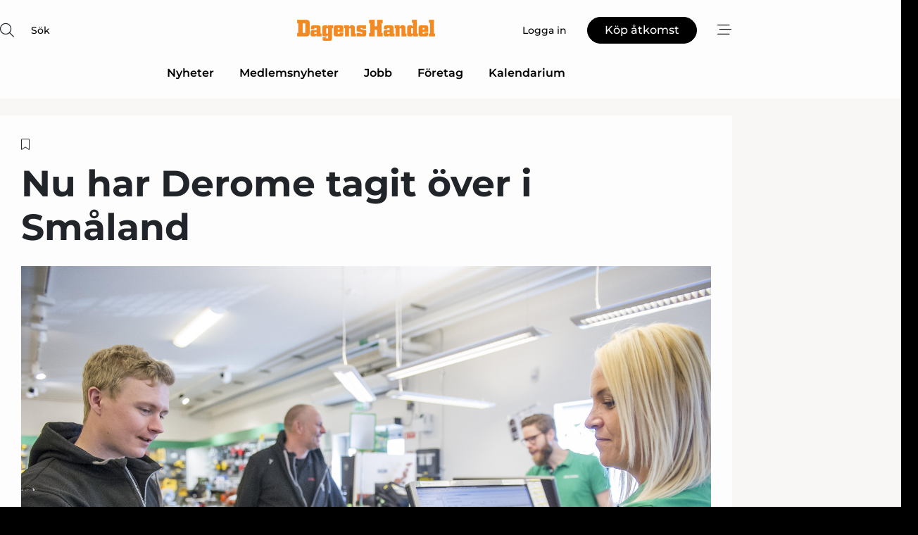

--- FILE ---
content_type: text/html;charset=UTF-8
request_url: https://www.dagenshandel.se/article/view/698942/nu_har_derome_tagit_over_i_smaland
body_size: 67003
content:
<?xml version="1.0" encoding="UTF-8"?>
<!DOCTYPE html>
<html xmlns="http://www.w3.org/1999/xhtml"><head id="j_idt2">
        <link rel="SHORTCUT ICON" href="https://f.nordiskemedier.dk/favicon/dagenshandel.ico" />
        <link rel="ICON" href="https://f.nordiskemedier.dk/favicon/dagenshandel.ico" type="image/x-icon" />
        <title>Nu har Derome tagit över i Småland </title><meta name="description" content="Byggvaruhuset Woody Anderstorp är nu officiellt Derome. ”Men det är samma starka lag, med samma goda stämning som möter kunderna i Anderstorp. Vi har bara bytt till ett grönt matchställ,” säger Victor Svensson, platschef Derome." />
        <meta http-equiv="X-UA-Compatible" content="IE=edge,chrome=1" />
        <meta http-equiv="content-type" content="text/html; charset=UTF-8" />
    <meta id="viewport" name="viewport" content="width=device-width, initial-scale=1" />
    <script>
        //<![CDATA[
        (function () {
            var width = window.innerWidth ||
                document.documentElement.clientWidth ||
                document.body.clientWidth;
            if (width >= 768) {
                document.getElementById("viewport").setAttribute("content", "width=1344");
            } else {
                document.getElementById("viewport").setAttribute("content", "width=device-width, initial-scale=1");
            }
        })();
        //]]>
    </script>
        <meta http-equiv="content-script-type" content="text/javascript" />
        <meta http-equiv="cache-control" content="no-cache" />
        <meta http-equiv="expires" content="0" />
        <meta http-equiv="pragma" content="no-cache" />
            <meta name="google-site-verification" content="jwztExDZzPJwhB988dN-b0_LJcMiWW3b-96wgCx4BeQ" />
        <script src="/js/vars.js?t=1768942089802" type="text/javascript"></script>
        <script src="/js/access.js?t=1768942089802" type="text/javascript"></script>
        <script>
            window.startupTimestamp = "1768942089802";
            window.contextPath = "";
            window.domain = "https://www.dagenshandel.se";
            window.fileDomain = "https://f.nordiskemedier.dk";
            window.hostId = 39;
            window.visitor = {};
            window.cvrRestApiAddress = "https://cvr-api.nordiskemedier.dk/resources";
            window.metaObject = {"industryName":"Detaljhandel","authorInitials":"SEM","pageType":"view-article","pageSize":3655,"pageAge":2177,"contentType":"view-article"};
            window.testMode = false;

            window.googleAnalytics = false;
            window.pendingScriptExecutions = [];
            window.enableCookieBot = new function () {};

            window.trackerEnabled = true; // TODO: replace with JsVarsServlet after merge
        </script>
    
    <script type="text/javascript" async="true">
        //<![CDATA[
        (function() {
            var host = window.location.hostname;
            var element = document.createElement('script');
            var firstScript = document.getElementsByTagName('script')[0];
            var url = 'https://cmp.inmobi.com'
                .concat('/choice/', 'h8eTMmqFZF-_K', '/', host, '/choice.js?tag_version=V3');
            var uspTries = 0;
            var uspTriesLimit = 3;
            element.async = true;
            element.type = 'text/javascript';
            element.src = url;

            // Not default InMobi code - make sure there is a script present
            // before inserting anything before it.
            if (firstScript) {
                firstScript.parentNode.insertBefore(element, firstScript);
            }

            function makeStub() {
                var TCF_LOCATOR_NAME = '__tcfapiLocator';
                var queue = [];
                var win = window;
                var cmpFrame;

                function addFrame() {
                    var doc = win.document;
                    var otherCMP = !!(win.frames[TCF_LOCATOR_NAME]);

                    if (!otherCMP) {
                        if (doc.body) {
                            var iframe = doc.createElement('iframe');

                            iframe.style.cssText = 'display:none';
                            iframe.name = TCF_LOCATOR_NAME;
                            doc.body.appendChild(iframe);
                        } else {
                            setTimeout(addFrame, 5);
                        }
                    }
                    return !otherCMP;
                }

                function tcfAPIHandler() {
                    var gdprApplies;
                    var args = arguments;

                    if (!args.length) {
                        return queue;
                    } else if (args[0] === 'setGdprApplies') {
                        if (
                            args.length > 3 &&
                            args[2] === 2 &&
                            typeof args[3] === 'boolean'
                        ) {
                            gdprApplies = args[3];
                            if (typeof args[2] === 'function') {
                                args[2]('set', true);
                            }
                        }
                    } else if (args[0] === 'ping') {
                        var retr = {
                            gdprApplies: gdprApplies,
                            cmpLoaded: false,
                            cmpStatus: 'stub'
                        };

                        if (typeof args[2] === 'function') {
                            args[2](retr);
                        }
                    } else {
                        if(args[0] === 'init' && typeof args[3] === 'object') {
                            args[3] = Object.assign(args[3], { tag_version: 'V3' });
                        }
                        queue.push(args);
                    }
                }

                function postMessageEventHandler(event) {
                    var msgIsString = typeof event.data === 'string';
                    var json = {};

                    try {
                        if (msgIsString) {
                            json = JSON.parse(event.data);
                        } else {
                            json = event.data;
                        }
                    } catch (ignore) {}

                    var payload = json.__tcfapiCall;

                    if (payload) {
                        window.__tcfapi(
                            payload.command,
                            payload.version,
                            function(retValue, success) {
                                var returnMsg = {
                                    __tcfapiReturn: {
                                        returnValue: retValue,
                                        success: success,
                                        callId: payload.callId
                                    }
                                };
                                if (msgIsString) {
                                    returnMsg = JSON.stringify(returnMsg);
                                }
                                if (event && event.source && event.source.postMessage) {
                                    event.source.postMessage(returnMsg, '*');
                                }
                            },
                            payload.parameter
                        );
                    }
                }

                while (win) {
                    try {
                        if (win.frames[TCF_LOCATOR_NAME]) {
                            cmpFrame = win;
                            break;
                        }
                    } catch (ignore) {}

                    if (win === window.top) {
                        break;
                    }
                    win = win.parent;
                }
                if (!cmpFrame) {
                    addFrame();
                    win.__tcfapi = tcfAPIHandler;
                    win.addEventListener('message', postMessageEventHandler, false);
                }
            };

            makeStub();

            function makeGppStub() {
                const CMP_ID = 10;
                const SUPPORTED_APIS = [
                    '2:tcfeuv2',
                    '6:uspv1',
                    '7:usnatv1',
                    '8:usca',
                    '9:usvav1',
                    '10:uscov1',
                    '11:usutv1',
                    '12:usctv1'
                ];

                window.__gpp_addFrame = function (n) {
                    if (!window.frames[n]) {
                        if (document.body) {
                            var i = document.createElement("iframe");
                            i.style.cssText = "display:none";
                            i.name = n;
                            document.body.appendChild(i);
                        } else {
                            window.setTimeout(window.__gpp_addFrame, 10, n);
                        }
                    }
                };
                window.__gpp_stub = function () {
                    var b = arguments;
                    __gpp.queue = __gpp.queue || [];
                    __gpp.events = __gpp.events || [];

                    if (!b.length || (b.length == 1 && b[0] == "queue")) {
                        return __gpp.queue;
                    }

                    if (b.length == 1 && b[0] == "events") {
                        return __gpp.events;
                    }

                    var cmd = b[0];
                    var clb = b.length > 1 ? b[1] : null;
                    var par = b.length > 2 ? b[2] : null;
                    if (cmd === "ping") {
                        clb(
                            {
                                gppVersion: "1.1", // must be “Version.Subversion”, current: “1.1”
                                cmpStatus: "stub", // possible values: stub, loading, loaded, error
                                cmpDisplayStatus: "hidden", // possible values: hidden, visible, disabled
                                signalStatus: "not ready", // possible values: not ready, ready
                                supportedAPIs: SUPPORTED_APIS, // list of supported APIs
                                cmpId: CMP_ID, // IAB assigned CMP ID, may be 0 during stub/loading
                                sectionList: [],
                                applicableSections: [-1],
                                gppString: "",
                                parsedSections: {},
                            },
                            true
                        );
                    } else if (cmd === "addEventListener") {
                        if (!("lastId" in __gpp)) {
                            __gpp.lastId = 0;
                        }
                        __gpp.lastId++;
                        var lnr = __gpp.lastId;
                        __gpp.events.push({
                            id: lnr,
                            callback: clb,
                            parameter: par,
                        });
                        clb(
                            {
                                eventName: "listenerRegistered",
                                listenerId: lnr, // Registered ID of the listener
                                data: true, // positive signal
                                pingData: {
                                    gppVersion: "1.1", // must be “Version.Subversion”, current: “1.1”
                                    cmpStatus: "stub", // possible values: stub, loading, loaded, error
                                    cmpDisplayStatus: "hidden", // possible values: hidden, visible, disabled
                                    signalStatus: "not ready", // possible values: not ready, ready
                                    supportedAPIs: SUPPORTED_APIS, // list of supported APIs
                                    cmpId: CMP_ID, // list of supported APIs
                                    sectionList: [],
                                    applicableSections: [-1],
                                    gppString: "",
                                    parsedSections: {},
                                },
                            },
                            true
                        );
                    } else if (cmd === "removeEventListener") {
                        var success = false;
                        for (var i = 0; i < __gpp.events.length; i++) {
                            if (__gpp.events[i].id == par) {
                                __gpp.events.splice(i, 1);
                                success = true;
                                break;
                            }
                        }
                        clb(
                            {
                                eventName: "listenerRemoved",
                                listenerId: par, // Registered ID of the listener
                                data: success, // status info
                                pingData: {
                                    gppVersion: "1.1", // must be “Version.Subversion”, current: “1.1”
                                    cmpStatus: "stub", // possible values: stub, loading, loaded, error
                                    cmpDisplayStatus: "hidden", // possible values: hidden, visible, disabled
                                    signalStatus: "not ready", // possible values: not ready, ready
                                    supportedAPIs: SUPPORTED_APIS, // list of supported APIs
                                    cmpId: CMP_ID, // CMP ID
                                    sectionList: [],
                                    applicableSections: [-1],
                                    gppString: "",
                                    parsedSections: {},
                                },
                            },
                            true
                        );
                    } else if (cmd === "hasSection") {
                        clb(false, true);
                    } else if (cmd === "getSection" || cmd === "getField") {
                        clb(null, true);
                    }
                    //queue all other commands
                    else {
                        __gpp.queue.push([].slice.apply(b));
                    }
                };
                window.__gpp_msghandler = function (event) {
                    var msgIsString = typeof event.data === "string";
                    try {
                        var json = msgIsString ? JSON.parse(event.data) : event.data;
                    } catch (e) {
                        var json = null;
                    }
                    if (typeof json === "object" && json !== null && "__gppCall" in json) {
                        var i = json.__gppCall;
                        window.__gpp(
                            i.command,
                            function (retValue, success) {
                                var returnMsg = {
                                    __gppReturn: {
                                        returnValue: retValue,
                                        success: success,
                                        callId: i.callId,
                                    },
                                };
                                event.source.postMessage(msgIsString ? JSON.stringify(returnMsg) : returnMsg, "*");
                            },
                            "parameter" in i ? i.parameter : null,
                            "version" in i ? i.version : "1.1"
                        );
                    }
                };
                if (!("__gpp" in window) || typeof window.__gpp !== "function") {
                    window.__gpp = window.__gpp_stub;
                    window.addEventListener("message", window.__gpp_msghandler, false);
                    window.__gpp_addFrame("__gppLocator");
                }
            };

            makeGppStub();

            var uspStubFunction = function() {
                var arg = arguments;
                if (typeof window.__uspapi !== uspStubFunction) {
                    setTimeout(function() {
                        if (typeof window.__uspapi !== 'undefined') {
                            window.__uspapi.apply(window.__uspapi, arg);
                        }
                    }, 500);
                }
            };

            var checkIfUspIsReady = function() {
                uspTries++;
                if (window.__uspapi === uspStubFunction && uspTries < uspTriesLimit) {
                    console.warn('USP is not accessible');
                } else {
                    clearInterval(uspInterval);
                }
            };

            if (typeof window.__uspapi === 'undefined') {
                window.__uspapi = uspStubFunction;
                var uspInterval = setInterval(checkIfUspIsReady, 6000);
            }
        })();
        //]]>
    </script><meta property="og:title" content="Nu har Derome tagit över i Småland " /><meta property="og:description" content="Byggvaruhuset Woody Anderstorp är nu officiellt Derome. ”Men det är samma starka lag, med samma goda stämning som möter kunderna i Anderstorp. Vi har bara bytt till ett grönt matchställ,” säger Victor Svensson, platschef Derome." /><meta property="og:type" content="article" /><meta property="og:url" content="https://www.dagenshandel.se/article/view/698942/nu_har_derome_tagit_over_i_smaland" /><meta property="og:image" content="https://f.nordiskemedier.dk/25n0nch469cbw6hb_900_473_q95.jpg" /><meta property="og:image:width" content="900" /><meta property="og:image:height" content="473" />
            <meta property="og:site_name" content="Dagens Handel" /><meta name="twitter:card" content="summary" /><meta name="twitter:url" content="https://www.dagenshandel.se/article/view/698942/nu_har_derome_tagit_over_i_smaland" /><meta name="twitter:title" content="Nu har Derome tagit över i Småland " /><meta name="twitter:image" content="https://f.nordiskemedier.dk/25n0nch469cbw6hb.jpg" />
            <script type="application/ld+json">
                {
                    "@context":"http://schema.org",
                    "@type":"NewsMediaOrganization",
                    "name":"Dagens Handel",
                    "logo":{
                        "@type":"ImageObject",
                        "url":"https://f.nordiskemedier.dk/logo/portal/39.png"
                    },
                    "url":"https://www.dagenshandel.se",
                    "ethicsPolicy":"https://www.dagenshandel.se/privacy",
                    "sameAs":["https://www.facebook.com/dagenshandel/"]
                }
            </script>
        <script src="/js/notbot.js?t=1768942089802" type="text/javascript"></script>

        <link href="https://f.nordiskemedier.dk/font/media.css" rel="stylesheet" />
        <link rel="stylesheet" href="https://f.nordiskemedier.dk/font-awesome/pro/6.6.0/css/all.min.css" />
        <link rel="stylesheet" href="https://f.nordiskemedier.dk/bootstrap/5.3.6/css/bootstrap.min.css" />
        <link rel="stylesheet" href="/css/default.css?t=1768942089802" type="text/css" />
        <script src="https://f.nordiskemedier.dk/jquery/jquery-3.6.0.min.js"></script>
        
        <script src="/js/jquery-ui.min.js"></script><script type="text/javascript" src="/javax.faces.resource/js/jquery.cookies.2.2.0.min.js.html?ln=portal-jsf&amp;t=17689420"></script>
        <script src="https://f.nordiskemedier.dk/bootstrap/5.3.6/js/bootstrap.bundle.min.js"></script>
        <script src="/js/default.js?t=1768942089802" type="text/javascript"></script>
        <script src="https://www.google.com/recaptcha/api.js?render=explicit&amp;hl=sv" type="text/javascript"></script>
                <script src="https://cdn.jsdelivr.net/npm/vue@2.7.14/dist/vue.min.js"></script>
                <script src="/dist/vue-components.umd.min.js?t=1768942089802" type="text/javascript"></script>
        
        <script src="https://f.nordiskemedier.dk/turnjs4/lib/turn.min.js" type="text/javascript"></script><!--[if lt IE 9]>
            <script src="https://f.nordiskemedier.dk/turnjs4/lib/turn.html4.min.js" type="text/javascript"></script><![endif]--><!--[if lt IE 9]>
                <script type="text/javascript">
                    window.location = "/browser-support.html";
                </script><![endif]-->
        <script src="https://cdn.jsdelivr.net/npm/ua-parser-js@0/dist/ua-parser.min.js"></script>
    <script type="text/javascript">
        window.enableGTM = function() {
            try {
                (function (w, d, s, l, i) {
                    w[l] = w[l] || [];
                    w[l].push({
                        'gtm.start':
                            new Date().getTime(), event: 'gtm.js'
                    });
                    var f = d.getElementsByTagName(s)[0],
                        j = d.createElement(s), dl = l != 'dataLayer' ? '&l=' + l : '';
                    j.async = true;
                    j.src =
                        'https://www.googletagmanager.com/gtm.js?id=' + i + dl;
                    f.parentNode.insertBefore(j, f);
                })(window, document, 'script', 'dataLayer', 'GTM-T3D9SHR');
            } catch (err) {
                console.log(err);
            }
        };
    </script>
        

        
        <script src="/js/cookie-utilities.js"></script>
    <script type="text/javascript">
        var gaPageType = 'view-article';
        var gaContentType = 'view-article';
        var gaPageAge = 2177;
        var gaPageSize = 3655;
        var gaIndustryName = 'Detaljhandel';
        
    </script>
    <script type="text/javascript">
        window.enableBanners = function () {
            try {
                window['banner-consent-is-ready'] = true;
                EventBus.broadcast("banner-consent-is-ready");
            } catch (err) {
                console.log(err);
            }
        };
    </script>
    <script type="text/javascript">
        //<![CDATA[
        (function () {
            var salespanelModuleEnabled = false;
            var quantCastModuleEnabled = true;
            var salespanelResolve, salespanelReject;
            window.salespanelPromise = new Promise((resolve, reject) => {
                // Check if Salespanel and QuantCast module is enabled for this host and check if the tag has loaded.
                if (!salespanelModuleEnabled || !quantCastModuleEnabled) {
                    resolve(false);
                }
                salespanelResolve = resolve;
                salespanelReject = reject;
            });

            // Reject just in case QuantCast module is enabled but variable is not initialized.
            if (typeof window.__tcfapi == "undefined") {
                salespanelReject("QuantCast error: __tcfapi is undefined");
                return;
            }

            // Listen for Quantcast events for changes to Salespanel consent.
            window.__tcfapi('addEventListener', 2, async function (tcData, success) {
                if (!success) {
                    salespanelReject("Salespanel error: Could not create event listener.");
                    return;
                }

                // the rest of this function is called when the page is loaded OR
                // - the user accepts / rejects / updates the consent terms
                // - the user dismisses the consent box by clicking the 'x'
                if (tcData.eventStatus !== 'tcloaded' && tcData.eventStatus !== 'useractioncomplete') {
                    return;
                }

                // Salespanel is managed by Google Tag Manager and is not inserted if the relevant consent is not given.
                // If consent is given, it returns true, otherwise false after 2,5 seconds.
                var loops = 0;
                while(!salespanelObjectLoaded() && loops < 5) {
                    await new Promise(resolve => setTimeout(resolve, 500));
                    loops += 1;
                }

                if (salespanelObjectLoaded()) {
                    // Set cookie.
                    allowTracking();
                    salespanelResolve(true);
                } else {
                    // Remove cookie.
                    rejectTracking();
                    // Salespanel did not load in time or was rejected by consent.
                    salespanelReject("Salespanel error: Not loaded.");
                }
            });

            function salespanelObjectLoaded() {
                return typeof $salespanel !== "undefined" && $salespanel.hasOwnProperty("push");
            }

            function allowTracking() {
                // Check if Salespanel tracking has already been allowed.
                if ($.cookies.get("track_uid") !== null) {
                    return;
                }

                try {
                    // Activate tracking when the visitor provides explicit consent.
                    // Place `track_uid` cookie.
                    $salespanel.push(["set", "tracking:allowTracking"]);
                } catch (e) {
                    salespanelReject("Salespanel error: Allow tracking failed.");
                }
            }

            function rejectTracking() {
                // Remove cookie if user removed Salespanel consent.
                // All created Salespanel events will now be un-identified.
                if ($.cookies.get("track_uid")) {
                    $.cookies.del("track_uid", {domain: '.dagenshandel.se'});
                }
            }
        })();
        //]]>
    </script>
    <script type="text/javascript">
        //<![CDATA[
        window.paywallScripts = {
            seenPaywall: async function (type) {
                // Wait for salespanel promise to be fulfilled (either loaded or not).
                const salespanelLoaded = await window.salespanelPromise.catch(() => {
                    // Salespanel didn't load if promise is rejected.
                    return false;
                });
                if (!salespanelLoaded) return;

                // Find previous amount of seen paywalls.
                await this.seenPaywallPromise().then(seenPaywalls => {
                    // Increment amount of seen paywall on visitor attribute.
                    this.setPaywallsAttribute(seenPaywalls);

                    // Create Meta/Facebook Pixel event notifying of a seen paywall.
                    if (seenPaywalls > 3) {
                        fbq('trackCustom', "Set paywall +3 gange");
                    }
                }).catch((message) => {
                    console.error(message);
                });

                // Create Salespanel event notifying of a seen paywall.
                this.sendPaywallEvent(type);
            },
            seenPaywallPromise: function () {
                return new Promise((resolve, reject) => {
                    try {
                        $salespanel.push(["get", "qualify:visitor", function (data) {
                            data.visitor_attributes.paywalls !== null ?
                                resolve(data.visitor_attributes.paywalls) :
                                resolve(0);
                        }]);
                    } catch (e) {
                        reject("Salespanel error: Get details failed.");
                    }
                });
            },
            setPaywallsAttribute: function (seenPaywalls) {
                try {
                    $salespanel.push(["set", "attributes:visitor", {
                        "paywalls": seenPaywalls + 1
                    }]);
                } catch (e) {
                    console.error("Salespanel error: Couldn't set attribute.");
                }
            },
            sendPaywallEvent: function (type) {
                try {
                    $salespanel.push(["set",
                        "activity:customActivity",
                        "website",
                        "Saw paywall",
                        type
                    ]);
                } catch (e) {
                    console.error("Salespanel error: Couldn't send custom activity.");
                }
            }
        }
        //]]>
    </script>
            <script type="text/javascript">
                (function (){
                    var is = [];
                    var impersonating = false;
                    if (!impersonating && window.visitor.person && window.visitor.person.id) {
                        is.push({
                            name: "person",
                            ref: window.visitor.person.id
                        });
                    }
                    if (!impersonating && window.visitor.recipient && window.visitor.recipient.id) {
                        is.push({
                            name: "recipient",
                            ref: window.visitor.recipient.id
                        });
                    }

                    var evtr;
                    var queue = [];
                    window.queueTrackerEvent = function (a, sn, sr, tn, tr) {
                        if (evtr) {
                            evtr(a, sn, sr, tn, tr, is);
                        } else {
                            queue.push({
                                a: a,
                                sn: sn,
                                sr: sr,
                                tn: tn,
                                tr: tr
                            })
                        }
                    };
                    window.addEventListener("onTrackerLoaded", function () {
                        evtr = window.createTracker("https://api.evtr.nordiskemedier.dk", "evtr");
                        while (queue.length) {
                            var ev = queue.splice(0, 1)[0];
                            if (ev) {
                                evtr(ev.a, ev.sn, ev.sr, ev.tn, ev.tr, is);
                            }
                        }
                    });
                })();
            </script>
            <script async="async" src="https://js.evtr.nordiskemedier.dk/_.js?t=1768942089802" type="text/javascript"></script>

        <script type="text/javascript">
            $(function() {
                $('.item').hover(
                function() { $(this).css('background-color', '#efefef').css('cursor', 'pointer') },
                function() { $(this).css('background-color', 'transparent').css('cursor', 'normal') }
            );
                $(".tt").tooltip();
            });
            function getTitle() {
                return document.title;
            }
            function getLocation() {
                return window.location;
            }
            function getUrl() {
                return window.location.href;
            }
            function confirmDelete(p) {
                var v = "\u00C4r du s\u00E4ker p\u00E5 att du vill radera \"{0}\"?";
                v = v.replace("{0}", p);
                return confirm(v);
            }
            function getVisitorEmail() {
                return "";
            }
            function getVisitorRememberInfo() {
                return true;
            }

            var ids = [];
            function messageFade() {
                $('.fade').fadeTo('slow', 0.3);
            }
            
            // Remove cookies that are no longer in use
            $(document).ready(function () {
                $.cookies.del("c1");
                $.cookies.del("c2");
                $.cookies.del("c3");
            });

            window.pushGTrackScript = function (f, cont) {
                window.pendingScriptExecutions.push({
                    callback: function () {
                        if (window.googleAnalytics) {
                            eval(f(cont));
                        }
                    },
                    context: cont
                });

            }
            $(window).on('load', function () {
                // if subscription is suspended change paywall message.
                if ($('#paywall-overlay') && window.visitor?.person?.suspended) {
                    $('#paywall-overlay .paywall-package').html("\u00C5tkomsten \u00E4r avst\u00E4ngd.");
                    $('#paywall-overlay .paywall-body-wrapper').html("Av s\u00E4kerhetssk\u00E4l \u00E4r ditt konto tillf\u00E4lligt avst\u00E4ngt.".replace('{0}', "abonnement@nordiskemedier.dk").replace('{1}', "abonnement@nordiskemedier.dk"));
                    $('.paywall-content-wrapper').addClass('warning');
                }
            });
        </script>
        <script type="text/javascript">
            //<![CDATA[
            function center(element) {
                var e=$(element);
                var w=e.width();
                var h=e.height();
                e.css("position","fixed").css("z-index","50000").css("top","50%").css("left","50%").css("margin-left","-"+(w/2)+"px").css("margin-top","-"+(h/2)+"px");
                e.draggable({
                    handle: $(element+"_handle")
                });
            }
            //]]>
        </script>
            <script type="text/javascript" src="https://aka-cdn.adtech.de/dt/common/DAC.js"></script>
            <script type="text/javascript" src="https://aka-cdn.adtech.de/dac/868.1/config.js"></script>

        
        <link rel="alternate" type="application/rss+xml" title="News RSS" href="https://www.dagenshandel.se/xml/rss2/articles" />
        <link rel="alternate" type="application/rss+xml" title="Advertisements RSS" href="https://www.dagenshandel.se/xml/rss2/advertisements?typeId=1&amp;typeId=2" />
        <link rel="alternate" type="application/rss+xml" title="Competences RSS" href="https://www.dagenshandel.se/xml/rss2/competences" />
        <link rel="alternate" type="application/rss+xml" title="Jobs RSS" href="https://www.dagenshandel.se/xml/rss2/jobs" />
        <link rel="alternate" type="application/rss+xml" title="Courses RSS" href="https://www.dagenshandel.se/xml/rss2/courses" />

        <script>
            window.adTracker = {
                slots: {},
                adsMeta: {},
                hoverState: {
                    currentSlotId: null,
                    lastChangeTs: 0
                },
                clickState: {
                    lastPointerDown: null,  // { slotId, ts }
                    clickHandled: false
                }
            };
        </script><script async="async" src="https://securepubads.g.doubleclick.net/tag/js/gpt.js"></script><script>window.googletag = window.googletag || {cmd: []};if (!window.__gptGlobalsInit) {  window.__gptGlobalsInit = true;  window.slotFallbackData = new Map();  window.__inViewPct = window.__inViewPct || {};  window.__lastRefreshAt = new Map();  window.__slotCooldownMs = new Map();  function __canRefresh(slot){    const id = slot.getSlotElementId();    const last = window.__lastRefreshAt.get(id) || 0;    const cd = window.__slotCooldownMs.get(id) || 30000;    return Date.now() - last >= cd;  }  function __markRefreshed(slot){ window.__lastRefreshAt.set(slot.getSlotElementId(), Date.now()); }  window.__refreshState = window.__refreshState || {};  function __getRefreshState(id){    return (window.__refreshState[id] = window.__refreshState[id] || { pending:false, nextAllowedTs:0 });  }  function __tryRefresh(slot){    const id = slot.getSlotElementId();    const st = __getRefreshState(id);    if (!st.pending) return;    if (st.refreshScheduled) return;    const now = Date.now();    const pct = (window.__inViewPct && window.__inViewPct[id]) || 0;    if (now < st.nextAllowedTs){      __scheduleTryRefresh(slot, st.nextAllowedTs - now);      return;    }    if (pct < 50){      __scheduleTryRefresh(slot, 3000);      return;    }    if (!__canRefresh(slot)){      __scheduleTryRefresh(slot, 3000);      return;    }    st.refreshScheduled = true;    const ranInt = Math.floor(Math.random() * (2000 - 100 + 1)) + 100;    setTimeout(function(){      googletag.pubads().refresh([slot]);      __markRefreshed(slot);      st.pending = false;      st.refreshScheduled = false;    }, ranInt);  }function handleSlotRender(slotElementId) {    var labelId = 'label-' + slotElementId;    var labelEl = document.getElementById(labelId);    if (!labelEl) {        return;    }    labelEl.style.display = 'block';}function registerAdSlot(slotId) {    const slotEl = document.getElementById(slotId);    if (!slotEl) return;    const wrapper = slotEl;     wrapper.dataset.adSlotId = slotId;    if (!wrapper.style.position) {        wrapper.style.position = 'relative';    }    wrapper.addEventListener('mouseenter', function () {        window.adTracker.hoverState.currentSlotId = slotId;        window.adTracker.hoverState.lastChangeTs = Date.now();    });    wrapper.addEventListener('mouseleave', function () {        if (window.adTracker.hoverState.currentSlotId === slotId) {            window.adTracker.hoverState.currentSlotId = null;            window.adTracker.hoverState.lastChangeTs = Date.now();        }    });    window.adTracker.slots[slotId] = wrapper;}  function __scheduleTryRefresh(slot, delayMs){    const id = slot.getSlotElementId();    const st = __getRefreshState(id);    if (st.tryTimer) clearTimeout(st.tryTimer);    st.tryTimer = setTimeout(function(){      st.tryTimer = null;      __tryRefresh(slot);    }, Math.max(0, delayMs || 0));  }  googletag.cmd.push(function(){    googletag.pubads().addEventListener('slotVisibilityChanged', function(e){      const slot = e.slot;      const id = slot.getSlotElementId();      window.__inViewPct[id] = e.inViewPercentage || 0;      __scheduleTryRefresh(slot, 250);    });    googletag.pubads().addEventListener('impressionViewable', function(e){      const slot = e.slot;      const id = slot.getSlotElementId();      const cd = window.__slotCooldownMs.get(id) || 30000;      const st = __getRefreshState(id);      st.pending = true;      st.nextAllowedTs = Date.now() + cd;      __scheduleTryRefresh(slot, cd);    });  });  window.fireWindowResizeEvent = window.fireWindowResizeEvent || function(){    try { window.dispatchEvent(new Event('resize')); } catch(e){}  };}googletag.cmd.push(function(){  window.__fallbackHandled = window.__fallbackHandled || new Set();  googletag.pubads().addEventListener('slotRenderEnded', function(event){    const adslotId = event.slot.getSlotElementId();    if (!event.isEmpty) { fireWindowResizeEvent();        handleSlotRender(adslotId);       window.adTracker.adsMeta[adslotId] = {       creativeId: event.creativeId,       lineItemId: event.lineItemId,       campaignId: event.campaignId,       size: event.size,       adUnitPath: event.slot.getAdUnitPath(),      };    registerAdSlot(adslotId);    return; }    if (!window.slotFallbackData || !window.slotFallbackData.has(adslotId)) { fireWindowResizeEvent(); return; }    if (window.__fallbackHandled.has(adslotId)) { fireWindowResizeEvent(); return; }    window.__fallbackHandled.add(adslotId);    const cfg = window.slotFallbackData.get(adslotId);    try { googletag.destroySlots([event.slot]); } catch(e) {}    requestAnimationFrame(function(){      const toArr = s => s.split('],').map(x=>JSON.parse(x.replace(/\s/g,'') + (x.endsWith(']')?'':']')));      const sizeArrayLarge  = cfg.sizesLarge  ? toArr(cfg.sizesLarge)  : [];      const sizeArraySmall  = cfg.sizesSmall  ? toArr(cfg.sizesSmall)  : [];      const sizeArrayMobile = cfg.sizesMobile ? toArr(cfg.sizesMobile) : [];      var mapping = googletag.sizeMapping()        .addSize([1588,0], sizeArrayLarge)        .addSize([768,0],  sizeArraySmall)        .addSize([0,0],    sizeArrayMobile).build();      var already = googletag.pubads().getSlots().some(s => s.getSlotElementId() === adslotId);      if (!already) {        var fb = googletag.defineSlot(cfg.fallbackAdUnitPath, cfg.sizes, adslotId)          .defineSizeMapping(mapping)          .addService(googletag.pubads());        if (cfg.refreshAdSlot === 'true') {          window.__slotCooldownMs && window.__slotCooldownMs.set(adslotId, Number(cfg.refreshInterval)||30000);        } else {          window.__slotCooldownMs && window.__slotCooldownMs.set(adslotId, 1440000);        }      }      setTimeout(function(){        try { googletag.display(adslotId); } catch(e) { console.warn('fallback display failed:', e); }        fireWindowResizeEvent();      }, 0);    });  });});googletag.cmd.push(function(){var mapping = googletag.sizeMapping().addSize([1588, 0], [[ 1568, 864]]).addSize([768, 0], [[ 980, 540]]).addSize([0, 0], [[ 300, 100]]).build();var adSlot = googletag.defineSlot('/98909716/Regular_Top/Dagens_Handel_SE', [[ 300, 100],[ 980, 540],[ 1568, 864]], 'regular-top-0').setTargeting('Industry', ['10']).defineSizeMapping(mapping).addService(googletag.pubads());window.__slotCooldownMs.set('regular-top-0', 16849);});googletag.cmd.push(function(){var mapping = googletag.sizeMapping().addSize([1588, 0], [[ 200, 200]]).addSize([768, 0], []).addSize([0, 0], []).build();var adSlot = googletag.defineSlot('/98909716/Regular_Side/Dagens_Handel_SE', [[ 200, 200]], 'regular-side-left-0').setTargeting('Industry', ['10']).defineSizeMapping(mapping).addService(googletag.pubads());window.__slotCooldownMs.set('regular-side-left-0', 16299);});googletag.cmd.push(function(){var mapping = googletag.sizeMapping().addSize([1588, 0], [[ 200, 200]]).addSize([768, 0], []).addSize([0, 0], []).build();var adSlot = googletag.defineSlot('/98909716/Regular_Side/Dagens_Handel_SE', [[ 200, 200]], 'regular-side-left-1').setTargeting('Industry', ['10']).defineSizeMapping(mapping).addService(googletag.pubads());window.__slotCooldownMs.set('regular-side-left-1', 16045);});googletag.cmd.push(function(){var mapping = googletag.sizeMapping().addSize([1588, 0], [[ 200, 200]]).addSize([768, 0], []).addSize([0, 0], []).build();var adSlot = googletag.defineSlot('/98909716/Regular_Side/Dagens_Handel_SE', [[ 200, 200]], 'regular-side-left-2').setTargeting('Industry', ['10']).defineSizeMapping(mapping).addService(googletag.pubads());window.__slotCooldownMs.set('regular-side-left-2', 15788);});googletag.cmd.push(function(){var mapping = googletag.sizeMapping().addSize([1588, 0], [[ 200, 200]]).addSize([768, 0], []).addSize([0, 0], []).build();var adSlot = googletag.defineSlot('/98909716/Regular_Side/Dagens_Handel_SE', [[ 200, 200]], 'regular-side-left-3').setTargeting('Industry', ['10']).defineSizeMapping(mapping).addService(googletag.pubads());window.__slotCooldownMs.set('regular-side-left-3', 16971);});googletag.cmd.push(function(){var mapping = googletag.sizeMapping().addSize([1588, 0], [[ 200, 200]]).addSize([768, 0], []).addSize([0, 0], []).build();var adSlot = googletag.defineSlot('/98909716/Regular_Side/Dagens_Handel_SE', [[ 200, 200]], 'regular-side-left-4').setTargeting('Industry', ['10']).defineSizeMapping(mapping).addService(googletag.pubads());window.__slotCooldownMs.set('regular-side-left-4', 16407);});googletag.cmd.push(function(){var mapping = googletag.sizeMapping().addSize([1588, 0], [[ 200, 200]]).addSize([768, 0], []).addSize([0, 0], []).build();var adSlot = googletag.defineSlot('/98909716/Regular_Side/Dagens_Handel_SE', [[ 200, 200]], 'regular-side-left-5').setTargeting('Industry', ['10']).defineSizeMapping(mapping).addService(googletag.pubads());window.__slotCooldownMs.set('regular-side-left-5', 15717);});googletag.cmd.push(function(){var mapping = googletag.sizeMapping().addSize([1588, 0], [[ 980, 250]]).addSize([768, 0], [[ 980, 250]]).addSize([0, 0], [[ 300, 100]]).build();var adSlot = googletag.defineSlot('/98909716/Regular_Takeover/Dagens_Handel_SE', [[ 300, 100],[ 980, 250]], 'regular-takeover-above-article-0').setTargeting('Industry', ['10']).defineSizeMapping(mapping).addService(googletag.pubads());window.__slotCooldownMs.set('regular-takeover-above-article-0', 16678);});googletag.cmd.push(function(){var mapping = googletag.sizeMapping().addSize([1588, 0], []).addSize([768, 0], []).addSize([0, 0], [[ 300, 250]]).build();var adSlot = googletag.defineSlot('/98909716/Regular_Campaign/Dagens_Handel_SE', [[ 300, 250]], 'regular-campaign-article-1-0').setTargeting('Industry', ['10']).defineSizeMapping(mapping).addService(googletag.pubads());window.__slotCooldownMs.set('regular-campaign-article-1-0', 16569);});googletag.cmd.push(function(){var mapping = googletag.sizeMapping().addSize([1588, 0], []).addSize([768, 0], []).addSize([0, 0], [[ 300, 250]]).build();var adSlot = googletag.defineSlot('/98909716/Regular_Campaign/Dagens_Handel_SE', [[ 300, 250]], 'regular-campaign-article-2-0').setTargeting('Industry', ['10']).defineSizeMapping(mapping).addService(googletag.pubads());window.__slotCooldownMs.set('regular-campaign-article-2-0', 16325);});googletag.cmd.push(function(){var mapping = googletag.sizeMapping().addSize([1588, 0], []).addSize([768, 0], []).addSize([0, 0], [[ 125, 125]]).build();var adSlot = googletag.defineSlot('/98909716/Regular_Side/Dagens_Handel_SE', [[ 125, 125]], 'regular-side-mobile-row-1-1-0').setTargeting('Industry', ['10']).defineSizeMapping(mapping).addService(googletag.pubads());window.__slotCooldownMs.set('regular-side-mobile-row-1-1-0', 15659);});googletag.cmd.push(function(){var mapping = googletag.sizeMapping().addSize([1588, 0], []).addSize([768, 0], []).addSize([0, 0], [[ 125, 125]]).build();var adSlot = googletag.defineSlot('/98909716/Regular_Side/Dagens_Handel_SE', [[ 125, 125]], 'regular-side-mobile-row-1-2-0').setTargeting('Industry', ['10']).defineSizeMapping(mapping).addService(googletag.pubads());window.__slotCooldownMs.set('regular-side-mobile-row-1-2-0', 16075);});googletag.cmd.push(function(){var mapping = googletag.sizeMapping().addSize([1588, 0], []).addSize([768, 0], []).addSize([0, 0], [[ 125, 125]]).build();var adSlot = googletag.defineSlot('/98909716/Regular_Side/Dagens_Handel_SE', [[ 125, 125]], 'regular-side-mobile-row-1-3-0').setTargeting('Industry', ['10']).defineSizeMapping(mapping).addService(googletag.pubads());window.__slotCooldownMs.set('regular-side-mobile-row-1-3-0', 16115);});googletag.cmd.push(function(){var mapping = googletag.sizeMapping().addSize([1588, 0], []).addSize([768, 0], []).addSize([0, 0], [[ 125, 125]]).build();var adSlot = googletag.defineSlot('/98909716/Regular_Side/Dagens_Handel_SE', [[ 125, 125]], 'regular-side-mobile-row-1-4-0').setTargeting('Industry', ['10']).defineSizeMapping(mapping).addService(googletag.pubads());window.__slotCooldownMs.set('regular-side-mobile-row-1-4-0', 15533);});googletag.cmd.push(function(){var mapping = googletag.sizeMapping().addSize([1588, 0], []).addSize([768, 0], []).addSize([0, 0], [[ 300, 250]]).build();var adSlot = googletag.defineSlot('/98909716/Regular_Campaign/Dagens_Handel_SE', [[ 300, 250]], 'regular-campaign-article-3-0').setTargeting('Industry', ['10']).defineSizeMapping(mapping).addService(googletag.pubads());window.__slotCooldownMs.set('regular-campaign-article-3-0', 16965);});googletag.cmd.push(function(){var mapping = googletag.sizeMapping().addSize([1588, 0], []).addSize([768, 0], []).addSize([0, 0], [[ 300, 250]]).build();var adSlot = googletag.defineSlot('/98909716/Regular_Campaign/Dagens_Handel_SE', [[ 300, 250]], 'regular-campaign-article-4-0').setTargeting('Industry', ['10']).defineSizeMapping(mapping).addService(googletag.pubads());window.__slotCooldownMs.set('regular-campaign-article-4-0', 16807);});googletag.cmd.push(function(){var mapping = googletag.sizeMapping().addSize([1588, 0], [[ 300, 250]]).addSize([768, 0], [[ 300, 250]]).addSize([0, 0], []).build();var adSlot = googletag.defineSlot('/98909716/Regular_Campaign/Dagens_Handel_SE', [[ 300, 250]], 'regular-campaign-article-0').setTargeting('Industry', ['10']).defineSizeMapping(mapping).addService(googletag.pubads());window.__slotCooldownMs.set('regular-campaign-article-0', 16325);});googletag.cmd.push(function(){var mapping = googletag.sizeMapping().addSize([1588, 0], [[ 300, 250]]).addSize([768, 0], [[ 300, 250]]).addSize([0, 0], []).build();var adSlot = googletag.defineSlot('/98909716/Regular_Campaign/Dagens_Handel_SE', [[ 300, 250]], 'regular-campaign-article-1').setTargeting('Industry', ['10']).defineSizeMapping(mapping).addService(googletag.pubads());window.__slotCooldownMs.set('regular-campaign-article-1', 16999);});googletag.cmd.push(function(){var mapping = googletag.sizeMapping().addSize([1588, 0], [[ 300, 250]]).addSize([768, 0], [[ 300, 250]]).addSize([0, 0], []).build();var adSlot = googletag.defineSlot('/98909716/Regular_Campaign/Dagens_Handel_SE', [[ 300, 250]], 'regular-campaign-article-2').setTargeting('Industry', ['10']).defineSizeMapping(mapping).addService(googletag.pubads());window.__slotCooldownMs.set('regular-campaign-article-2', 16065);});googletag.cmd.push(function(){var mapping = googletag.sizeMapping().addSize([1588, 0], [[ 300, 250]]).addSize([768, 0], [[ 300, 250]]).addSize([0, 0], []).build();var adSlot = googletag.defineSlot('/98909716/Regular_Campaign/Dagens_Handel_SE', [[ 300, 250]], 'regular-campaign-article-3').setTargeting('Industry', ['10']).defineSizeMapping(mapping).addService(googletag.pubads());window.__slotCooldownMs.set('regular-campaign-article-3', 16894);});googletag.cmd.push(function(){var mapping = googletag.sizeMapping().addSize([1588, 0], [[ 980, 250]]).addSize([768, 0], [[ 980, 250]]).addSize([0, 0], [[ 300, 100]]).build();var adSlot = googletag.defineSlot('/98909716/Regular_Takeover/Dagens_Handel_SE', [[ 300, 100],[ 980, 250]], 'regular-takeover-below-article-0').setTargeting('Industry', ['10']).defineSizeMapping(mapping).addService(googletag.pubads());window.__slotCooldownMs.set('regular-takeover-below-article-0', 16076);});googletag.cmd.push(function(){var mapping = googletag.sizeMapping().addSize([1588, 0], []).addSize([768, 0], []).addSize([0, 0], [[ 125, 125]]).build();var adSlot = googletag.defineSlot('/98909716/Regular_Side/Dagens_Handel_SE', [[ 125, 125]], 'regular-side-mobile-row-2-1-0').setTargeting('Industry', ['10']).defineSizeMapping(mapping).addService(googletag.pubads());window.__slotCooldownMs.set('regular-side-mobile-row-2-1-0', 15810);});googletag.cmd.push(function(){var mapping = googletag.sizeMapping().addSize([1588, 0], []).addSize([768, 0], []).addSize([0, 0], [[ 125, 125]]).build();var adSlot = googletag.defineSlot('/98909716/Regular_Side/Dagens_Handel_SE', [[ 125, 125]], 'regular-side-mobile-row-2-2-0').setTargeting('Industry', ['10']).defineSizeMapping(mapping).addService(googletag.pubads());window.__slotCooldownMs.set('regular-side-mobile-row-2-2-0', 15807);});googletag.cmd.push(function(){var mapping = googletag.sizeMapping().addSize([1588, 0], []).addSize([768, 0], []).addSize([0, 0], [[ 125, 125]]).build();var adSlot = googletag.defineSlot('/98909716/Regular_Side/Dagens_Handel_SE', [[ 125, 125]], 'regular-side-mobile-row-2-3-0').setTargeting('Industry', ['10']).defineSizeMapping(mapping).addService(googletag.pubads());window.__slotCooldownMs.set('regular-side-mobile-row-2-3-0', 16705);});googletag.cmd.push(function(){var mapping = googletag.sizeMapping().addSize([1588, 0], []).addSize([768, 0], []).addSize([0, 0], [[ 125, 125]]).build();var adSlot = googletag.defineSlot('/98909716/Regular_Side/Dagens_Handel_SE', [[ 125, 125]], 'regular-side-mobile-row-2-4-0').setTargeting('Industry', ['10']).defineSizeMapping(mapping).addService(googletag.pubads());window.__slotCooldownMs.set('regular-side-mobile-row-2-4-0', 15645);});googletag.cmd.push(function(){var mapping = googletag.sizeMapping().addSize([1588, 0], []).addSize([768, 0], []).addSize([0, 0], [[ 125, 125]]).build();var adSlot = googletag.defineSlot('/98909716/Regular_Side/Dagens_Handel_SE', [[ 125, 125]], 'regular-side-mobile-row-3-1-0').setTargeting('Industry', ['10']).defineSizeMapping(mapping).addService(googletag.pubads());window.__slotCooldownMs.set('regular-side-mobile-row-3-1-0', 16714);});googletag.cmd.push(function(){var mapping = googletag.sizeMapping().addSize([1588, 0], []).addSize([768, 0], []).addSize([0, 0], [[ 125, 125]]).build();var adSlot = googletag.defineSlot('/98909716/Regular_Side/Dagens_Handel_SE', [[ 125, 125]], 'regular-side-mobile-row-3-2-0').setTargeting('Industry', ['10']).defineSizeMapping(mapping).addService(googletag.pubads());window.__slotCooldownMs.set('regular-side-mobile-row-3-2-0', 16814);});googletag.cmd.push(function(){var mapping = googletag.sizeMapping().addSize([1588, 0], []).addSize([768, 0], []).addSize([0, 0], [[ 125, 125]]).build();var adSlot = googletag.defineSlot('/98909716/Regular_Side/Dagens_Handel_SE', [[ 125, 125]], 'regular-side-mobile-row-3-3-0').setTargeting('Industry', ['10']).defineSizeMapping(mapping).addService(googletag.pubads());window.__slotCooldownMs.set('regular-side-mobile-row-3-3-0', 15655);});googletag.cmd.push(function(){var mapping = googletag.sizeMapping().addSize([1588, 0], []).addSize([768, 0], []).addSize([0, 0], [[ 125, 125]]).build();var adSlot = googletag.defineSlot('/98909716/Regular_Side/Dagens_Handel_SE', [[ 125, 125]], 'regular-side-mobile-row-3-4-0').setTargeting('Industry', ['10']).defineSizeMapping(mapping).addService(googletag.pubads());window.__slotCooldownMs.set('regular-side-mobile-row-3-4-0', 16740);});googletag.cmd.push(function(){var mapping = googletag.sizeMapping().addSize([1588, 0], [[ 200, 200]]).addSize([768, 0], []).addSize([0, 0], []).build();var adSlot = googletag.defineSlot('/98909716/Regular_Side/Dagens_Handel_SE', [[ 200, 200]], 'regular-side-right-large-0').setTargeting('Industry', ['10']).defineSizeMapping(mapping).addService(googletag.pubads());window.__slotCooldownMs.set('regular-side-right-large-0', 16881);});googletag.cmd.push(function(){var mapping = googletag.sizeMapping().addSize([1588, 0], [[ 200, 200]]).addSize([768, 0], []).addSize([0, 0], []).build();var adSlot = googletag.defineSlot('/98909716/Regular_Side/Dagens_Handel_SE', [[ 200, 200]], 'regular-side-right-large-1').setTargeting('Industry', ['10']).defineSizeMapping(mapping).addService(googletag.pubads());window.__slotCooldownMs.set('regular-side-right-large-1', 16900);});googletag.cmd.push(function(){var mapping = googletag.sizeMapping().addSize([1588, 0], [[ 200, 200]]).addSize([768, 0], []).addSize([0, 0], []).build();var adSlot = googletag.defineSlot('/98909716/Regular_Side/Dagens_Handel_SE', [[ 200, 200]], 'regular-side-right-large-2').setTargeting('Industry', ['10']).defineSizeMapping(mapping).addService(googletag.pubads());window.__slotCooldownMs.set('regular-side-right-large-2', 16480);});googletag.cmd.push(function(){var mapping = googletag.sizeMapping().addSize([1588, 0], [[ 200, 200]]).addSize([768, 0], []).addSize([0, 0], []).build();var adSlot = googletag.defineSlot('/98909716/Regular_Side/Dagens_Handel_SE', [[ 200, 200]], 'regular-side-right-large-3').setTargeting('Industry', ['10']).defineSizeMapping(mapping).addService(googletag.pubads());window.__slotCooldownMs.set('regular-side-right-large-3', 15752);});googletag.cmd.push(function(){var mapping = googletag.sizeMapping().addSize([1588, 0], [[ 200, 200]]).addSize([768, 0], []).addSize([0, 0], []).build();var adSlot = googletag.defineSlot('/98909716/Regular_Side/Dagens_Handel_SE', [[ 200, 200]], 'regular-side-right-large-4').setTargeting('Industry', ['10']).defineSizeMapping(mapping).addService(googletag.pubads());window.__slotCooldownMs.set('regular-side-right-large-4', 16665);});googletag.cmd.push(function(){var mapping = googletag.sizeMapping().addSize([1588, 0], [[ 200, 200]]).addSize([768, 0], []).addSize([0, 0], []).build();var adSlot = googletag.defineSlot('/98909716/Regular_Side/Dagens_Handel_SE', [[ 200, 200]], 'regular-side-right-large-5').setTargeting('Industry', ['10']).defineSizeMapping(mapping).addService(googletag.pubads());window.__slotCooldownMs.set('regular-side-right-large-5', 16803);});googletag.cmd.push(function(){var mapping = googletag.sizeMapping().addSize([1588, 0], []).addSize([768, 0], [[ 200, 200]]).addSize([0, 0], []).build();var adSlot = googletag.defineSlot('/98909716/Regular_Side/Dagens_Handel_SE', [[ 200, 200]], 'regular-side-right-small-0').setTargeting('Industry', ['10']).defineSizeMapping(mapping).addService(googletag.pubads());window.__slotCooldownMs.set('regular-side-right-small-0', 16266);});googletag.cmd.push(function(){var mapping = googletag.sizeMapping().addSize([1588, 0], []).addSize([768, 0], [[ 200, 200]]).addSize([0, 0], []).build();var adSlot = googletag.defineSlot('/98909716/Regular_Side/Dagens_Handel_SE', [[ 200, 200]], 'regular-side-right-small-1').setTargeting('Industry', ['10']).defineSizeMapping(mapping).addService(googletag.pubads());window.__slotCooldownMs.set('regular-side-right-small-1', 16597);});googletag.cmd.push(function(){var mapping = googletag.sizeMapping().addSize([1588, 0], []).addSize([768, 0], [[ 200, 200]]).addSize([0, 0], []).build();var adSlot = googletag.defineSlot('/98909716/Regular_Side/Dagens_Handel_SE', [[ 200, 200]], 'regular-side-right-small-2').setTargeting('Industry', ['10']).defineSizeMapping(mapping).addService(googletag.pubads());window.__slotCooldownMs.set('regular-side-right-small-2', 16213);});googletag.cmd.push(function(){var mapping = googletag.sizeMapping().addSize([1588, 0], []).addSize([768, 0], [[ 200, 200]]).addSize([0, 0], []).build();var adSlot = googletag.defineSlot('/98909716/Regular_Side/Dagens_Handel_SE', [[ 200, 200]], 'regular-side-right-small-3').setTargeting('Industry', ['10']).defineSizeMapping(mapping).addService(googletag.pubads());window.__slotCooldownMs.set('regular-side-right-small-3', 16944);});googletag.cmd.push(function(){var mapping = googletag.sizeMapping().addSize([1588, 0], []).addSize([768, 0], [[ 200, 200]]).addSize([0, 0], []).build();var adSlot = googletag.defineSlot('/98909716/Regular_Side/Dagens_Handel_SE', [[ 200, 200]], 'regular-side-right-small-4').setTargeting('Industry', ['10']).defineSizeMapping(mapping).addService(googletag.pubads());window.__slotCooldownMs.set('regular-side-right-small-4', 16654);});googletag.cmd.push(function(){var mapping = googletag.sizeMapping().addSize([1588, 0], []).addSize([768, 0], [[ 200, 200]]).addSize([0, 0], []).build();var adSlot = googletag.defineSlot('/98909716/Regular_Side/Dagens_Handel_SE', [[ 200, 200]], 'regular-side-right-small-5').setTargeting('Industry', ['10']).defineSizeMapping(mapping).addService(googletag.pubads());window.__slotCooldownMs.set('regular-side-right-small-5', 15809);});googletag.cmd.push(function(){var mapping = googletag.sizeMapping().addSize([1588, 0], []).addSize([768, 0], [[ 200, 200]]).addSize([0, 0], []).build();var adSlot = googletag.defineSlot('/98909716/Regular_Side/Dagens_Handel_SE', [[ 200, 200]], 'regular-side-right-small-6').setTargeting('Industry', ['10']).defineSizeMapping(mapping).addService(googletag.pubads());window.__slotCooldownMs.set('regular-side-right-small-6', 16090);});googletag.cmd.push(function(){var mapping = googletag.sizeMapping().addSize([1588, 0], []).addSize([768, 0], [[ 200, 200]]).addSize([0, 0], []).build();var adSlot = googletag.defineSlot('/98909716/Regular_Side/Dagens_Handel_SE', [[ 200, 200]], 'regular-side-right-small-7').setTargeting('Industry', ['10']).defineSizeMapping(mapping).addService(googletag.pubads());window.__slotCooldownMs.set('regular-side-right-small-7', 15962);});googletag.cmd.push(function(){var mapping = googletag.sizeMapping().addSize([1588, 0], []).addSize([768, 0], [[ 200, 200]]).addSize([0, 0], []).build();var adSlot = googletag.defineSlot('/98909716/Regular_Side/Dagens_Handel_SE', [[ 200, 200]], 'regular-side-right-small-8').setTargeting('Industry', ['10']).defineSizeMapping(mapping).addService(googletag.pubads());window.__slotCooldownMs.set('regular-side-right-small-8', 16497);});googletag.cmd.push(function(){var mapping = googletag.sizeMapping().addSize([1588, 0], []).addSize([768, 0], [[ 200, 200]]).addSize([0, 0], []).build();var adSlot = googletag.defineSlot('/98909716/Regular_Side/Dagens_Handel_SE', [[ 200, 200]], 'regular-side-right-small-9').setTargeting('Industry', ['10']).defineSizeMapping(mapping).addService(googletag.pubads());window.__slotCooldownMs.set('regular-side-right-small-9', 15597);});googletag.cmd.push(function(){var mapping = googletag.sizeMapping().addSize([1588, 0], []).addSize([768, 0], [[ 200, 200]]).addSize([0, 0], []).build();var adSlot = googletag.defineSlot('/98909716/Regular_Side/Dagens_Handel_SE', [[ 200, 200]], 'regular-side-right-small-10').setTargeting('Industry', ['10']).defineSizeMapping(mapping).addService(googletag.pubads());window.__slotCooldownMs.set('regular-side-right-small-10', 15567);});googletag.cmd.push(function(){var mapping = googletag.sizeMapping().addSize([1588, 0], []).addSize([768, 0], [[ 200, 200]]).addSize([0, 0], []).build();var adSlot = googletag.defineSlot('/98909716/Regular_Side/Dagens_Handel_SE', [[ 200, 200]], 'regular-side-right-small-11').setTargeting('Industry', ['10']).defineSizeMapping(mapping).addService(googletag.pubads());window.__slotCooldownMs.set('regular-side-right-small-11', 16986);});googletag.cmd.push(function(){  googletag.pubads().enableSingleRequest();  googletag.pubads().collapseEmptyDivs();  googletag.enableServices();});</script></head><body>
            <script src="/js/cookie-consent.js"></script>

        <div style="display:none;">
            <a href="/void/index.html" rel="nofollow">23948sdkhjf</a>
        </div>
        <i id="media-width-detection" style="display: none">
            
            <i class="d-md-none xs"></i>
            <i class="d-none d-md-inline lg"></i>
        </i>
            
            <noscript><iframe src="https://www.googletagmanager.com/ns.html?id=GTM-T3D9SHR" height="0" width="0" style="display:none;visibility:hidden"></iframe></noscript>
        <div class="remodal-bg">
        <header id="main-header" v-cloak="" class="unprintable">
            <nav>
                <div>
                    <global-search-icon></global-search-icon>
                </div>
                <div>
                    <a href="/" class="logo">
                        <img src="https://f.nordiskemedier.dk/logo/portal/39.png" alt="Dagens Handel" />
                    </a>
                </div>
                <div>
                    <button v-if="window.visitor.person" v-on:click.prevent="open(personMenu)" class="btn btn-link btn-log-in px-0">
                        <i class="fa-light fa-user d-sm-none"></i>
                        <span class="d-none d-sm-inline">Mitt konto</span>
                    </button>
                    <button v-else="" v-on:click.prevent="open(topMenu)" class="btn btn-link btn-log-in px-0">
                        <i class="fa-light fa-user d-sm-none"></i>
                        <span class="d-none d-sm-inline">Logga in</span>
                    </button>
                    <button v-if="(window.visitor.ipAccess &amp;&amp; !window.visitor.ipAccess.disable &amp;&amp; window.visitor.ipAccess.corporateClient) || (window.visitor.person &amp;&amp; window.visitor.corporateClient)" v-on:click.prevent="open(ipAccessMenu)" class="btn btn-link btn-ip-access px-0">
                        <span class="d-flex" v-if="window.visitor.corporateClient &amp;&amp; window.visitor.person &amp;&amp; window.visitor.person.companiesWhereAdmin &amp;&amp; window.visitor.person.companiesWhereAdmin.length == 1">
                            <i class="fa-light fa-lock-open me-1"></i><span class="short-name">{{ truncateString(window.visitor.corporateClient.name, 12) }}</span><span class="long-name">{{ truncateString(window.visitor.corporateClient.name, 20) }}</span>
                        </span>
                        <span class="d-flex" v-else-if="window.visitor.corporateClient &amp;&amp; window.visitor.person &amp;&amp; window.visitor.person.companiesWhereAdmin &amp;&amp; window.visitor.person.companiesWhereAdmin.length &gt; 1">
                            <i class="fa-light fa-lock-open me-1"></i><span class="short-name">{{ truncateString("Företagslösning", 12) }}</span><span class="long-name">{{ truncateString("Företagslösning", 20) }}</span>
                        </span>
                        <span class="d-flex" v-else-if="window.visitor.ipAccess &amp;&amp; !window.visitor.ipAccess.disable &amp;&amp; window.visitor.ipAccess.corporateClient">
                            <i class="fa-light fa-lock-open me-1"></i><span class="short-name">{{ truncateString(window.visitor.ipAccess.corporateClient.name, 12) }}</span><span class="long-name">{{ truncateString(window.visitor.ipAccess.corporateClient.name, 20) }}</span>
                        </span>
                        <span class="d-flex" v-else="">
                            <i class="fa-light fa-lock-open me-1"></i><span class="short-name">{{ truncateString(window.visitor.corporateClient.name, 12) }}</span><span class="long-name">{{ truncateString(window.visitor.corporateClient.name, 20) }}</span>
                        </span>
                    </button>
                    <template v-else=""><a id="j_idt106:j_idt108" href="/products/subscription.html" style="" class="btn btn-primary" target="">
                            <span class="d-inline d-sm-none">Köp</span>
                            <span class="d-none d-sm-inline">Köp åtkomst</span></a>
                    </template>
                    <button v-on:click.prevent="open(rightMenu)" class="btn btn-link btn-bars px-0 d-inline-flex">
                        <i class="fa-light fa-bars-staggered"></i>
                    </button>
                </div>
            </nav>
            <div v-on:click.self="close" class="menu-container menu-top" v-bind:class="getStyleClass(topMenu)">
                <div>
                    <menu-log-in v-bind:sign-up-link="signUpLink" v-on:close="close"></menu-log-in>
                </div>
            </div>
            <div v-on:click.self="close" class="menu-container menu-right" v-bind:class="getStyleClass(rightMenu)">
                <div>
                    <div style="align-items: center;" class="d-flex justify-content-end">
                        <button v-if="window.visitor.person" v-on:click.prevent="open(personMenu)" class="btn btn-link btn-log-in px-0">
                            Mitt konto
                        </button>
                        <button v-else="" v-on:click.prevent="open(topMenu)" class="btn btn-link btn-log-in px-0">
                            <i class="fa-light fa-user d-sm-none"></i>
                            <span class="d-none d-sm-inline">Logga in</span>
                        </button>
                        <button v-if="(window.visitor.ipAccess &amp;&amp; !window.visitor.ipAccess.disable &amp;&amp; window.visitor.ipAccess.corporateClient) || (window.visitor.person &amp;&amp; window.visitor.corporateClient)" v-on:click.prevent="open(ipAccessMenu)" class="btn btn-link btn-ip-access px-0 mx-4">
                            <span class="d-flex" v-if="window.visitor.corporateClient &amp;&amp; window.visitor.person &amp;&amp; window.visitor.person.companiesWhereAdmin &amp;&amp; window.visitor.person.companiesWhereAdmin.length == 1">
                                <i class="fa-light fa-lock-open me-1"></i><span class="short-name">{{ truncateString(window.visitor.corporateClient.name, 12) }}</span><span class="long-name">{{ truncateString(window.visitor.corporateClient.name, 20) }}</span>
                            </span>
                            <span class="d-flex" v-else-if="window.visitor.corporateClient &amp;&amp; window.visitor.person &amp;&amp; window.visitor.person.companiesWhereAdmin &amp;&amp; window.visitor.person.companiesWhereAdmin.length &gt; 1">
                                <i class="fa-light fa-lock-open me-1"></i><span class="short-name">{{ truncateString("Företagslösning", 12) }}</span><span class="long-name">{{ truncateString("Företagslösning", 20) }}</span>
                            </span>
                            <span class="d-flex" v-else-if="window.visitor.ipAccess &amp;&amp; !window.visitor.ipAccess.disable &amp;&amp; window.visitor.ipAccess.corporateClient">
                                <i class="fa-light fa-lock-open me-1"></i><span class="short-name">{{ truncateString(window.visitor.ipAccess.corporateClient.name, 12) }}</span><span class="long-name">{{ truncateString(window.visitor.ipAccess.corporateClient.name, 20) }}</span>
                            </span>
                            <span class="d-flex" v-else="">
                                <i class="fa-light fa-lock-open me-1"></i><span class="short-name">{{ truncateString(window.visitor.corporateClient.name, 12) }}</span><span class="long-name">{{ truncateString(window.visitor.corporateClient.name, 20) }}</span>
                            </span>
                        </button>
                        <template v-else=""><a id="j_idt110:j_idt112" href="/products/subscription.html" style="" class="btn btn-primary mx-4" target="">
                                <span class="d-inline d-sm-none">Köp</span>
                                <span class="d-none d-sm-inline">Köp åtkomst</span></a>
                        </template>
                        <button v-on:click.prevent="close" class="btn btn-link btn-x px-0 d-inline-flex">
                            <i class="fa-light fa-xmark-large"></i>
                        </button>
                    </div>
                    <div class="mt-5 mb-4">
                        <global-search-input></global-search-input>
                    </div>
                    <ul class="primary-menu">
                        <li v-for="(option, i) in mainOptions" v-bind:key="i" v-bind:class="{'open': unfolded == i}">
                            <a v-if="option.target" v-bind:href="option.target" v-bind:target="option.external ? '_blank' : ''">{{ option.name }}</a>
                            <template v-else-if="option.children">
                                <a href="#" v-on:click.prevent="unfolded = unfolded != i ? i : null">{{ option.name }}<i class="fa-light" v-bind:class="{'fa-chevron-down': unfolded != i, 'fa-chevron-up': unfolded == i}"></i></a>
                                <ul>
                                    <li v-for="(child, j) in option.children" v-bind:key="j">
                                        <a v-bind:href="child.target" v-bind:target="child.external ? '_blank' : ''">{{ child.name }}</a>
                                    </li>
                                </ul>
                            </template>
                        </li>
                    </ul>
                    <ul class="secondary-menu">
                            <li>
                                <a href="/epages/archive.html">
                                    <i class="fa-light fa-newspaper"></i>E-tidning
                                </a>
                            </li>
                        <li>
                            <a href="/newsletter/subscribe.html"><i class="fa-light fa-envelope"></i>Registrera nyhetsbrev</a>
                        </li>
                        <li>
                            <a href="/bookmark"><i class="fa-light fa-bookmark"></i>Min läslista</a>
                        </li>
                    </ul>
                    <ul v-if="mainSecondaryOptions &amp;&amp; mainSecondaryOptions.length" class="secondary-menu">
                        <li v-for="(option, i) in mainSecondaryOptions" v-bind:key="i">
                            <a v-if="option.target" v-bind:href="option.target" v-bind:target="option.external ? '_blank' : ''">{{ option.name }}</a>
                            <template v-else-if="option.children">
                                <span>{{ option.name }}</span>
                                <ul>
                                    <li v-for="(child, j) in option.children" v-bind:key="j">
                                        <a v-bind:href="child.target" v-bind:target="child.external ? '_blank' : ''">{{ child.name }}</a>
                                    </li>
                                </ul>
                            </template>
                        </li>
                    </ul>
                        <div class="extra">
                            <ip-access-toggle></ip-access-toggle>
                        </div>
                </div>
            </div>
            <div v-if="window.visitor.person" v-on:click.self="close" class="menu-container menu-right" v-bind:class="getStyleClass(personMenu)">
                <div>
                    <div style="align-items: center;" class="d-flex justify-content-end">
                        <button v-on:click.prevent="close" class="btn btn-link btn-x px-0 d-inline-flex">
                            <i class="fa-light fa-xmark-large"></i>
                        </button>
                    </div>
                    <ul class="primary-menu mt-4">
                        <li v-bind:class="{'open': unfolded == -1}">
                            <a href="#" v-on:click.prevent="unfolded = unfolded != -1 ? -1 : null" class="border-top-0">
                                <span class="d-block">
                                    <span class="d-block">{{ window.visitor.person.name }}</span>
                                    <small v-if="window.visitor.member" class="d-block text-muted">
                                        <span class="me-2">{{ window.visitor.member.name }}</span>
                                        <span v-if="window.visitor.person.members &amp;&amp; window.visitor.person.members.length &gt; 1" class="border rounded px-1">+{{ window.visitor.person.members.length - 1 }}</span>
                                    </small>
                                </span>
                                <i class="fa-light" v-bind:class="{'fa-chevron-down': unfolded != -1, 'fa-chevron-up': unfolded == -1}"></i>
                            </a>
                            <ul>
                                <li v-if="window.visitor.person.members &amp;&amp; window.visitor.person.members.length &gt; 1" v-for="member in window.visitor.person.members">
                                    <a href="#" v-on:click="switchMember(member.id)">
                                        {{ member.name }}
                                        <small class="d-block text-muted">Företagsprofil<i v-if="window.visitor.member &amp;&amp; member.id === window.visitor.member.id" class="text-success ms-2 fa-solid fa-check-circle"></i></small>
                                    </a>
                                </li>
                                <li>
                                    <a href="/user/update.html">Inställningar</a>
                                </li>
                                <li>
                                    <a href="/member/log-out.html">Logga ut</a>
                                </li>
                            </ul>
                        </li>
                        <li v-for="(option, i) in personOptions" v-bind:key="i" v-bind:class="{'open': unfolded == i}">
                            <a v-if="option.target" v-bind:href="option.target" v-bind:target="option.external ? '_blank' : ''">{{ option.name }}</a>
                            <template v-else-if="option.children">
                                <a href="#" v-on:click.prevent="unfolded = unfolded != i ? i : null">{{ option.name }}<i class="fa-light" v-bind:class="{'fa-chevron-down': unfolded != i, 'fa-chevron-up': unfolded == i}"></i></a>
                                <ul>
                                    <li v-for="(child, j) in option.children" v-bind:key="j">
                                        <a v-bind:href="child.target" v-bind:target="child.external ? '_blank' : ''">{{ child.name }}</a>
                                    </li>
                                </ul>
                            </template>
                        </li>
                    </ul>
                    <ul class="secondary-menu">
                            <li>
                                <a href="/epages/archive.html">
                                    <i class="fa-light fa-newspaper"></i>E-tidning
                                </a>
                            </li>
                        <li>
                            <a href="/newsletter/subscribe.html"><i class="fa-light fa-envelope"></i>Registrera nyhetsbrev</a>
                        </li>
                        <li>
                            <a href="/bookmark"><i class="fa-light fa-bookmark"></i>Min läslista</a>
                        </li>
                    </ul>
                    <ul v-if="mainSecondaryOptions &amp;&amp; mainSecondaryOptions.length" class="secondary-menu">
                        <li v-for="(option, i) in mainSecondaryOptions">
                            <a v-bind:href="option.target" v-bind:target="option.external ? '_blank' : ''">{{ option.name }}</a>
                        </li>
                    </ul>
                        <div class="extra">
                            <ip-access-toggle></ip-access-toggle>
                        </div>
                </div>
            </div>
            <div v-if="(window.visitor.ipAccess &amp;&amp; !window.visitor.ipAccess.disable &amp;&amp; window.visitor.ipAccess.corporateClient) || (window.visitor.person &amp;&amp; window.visitor.corporateClient)" v-on:click.self="close" class="menu-container menu-right" v-bind:class="getStyleClass(ipAccessMenu)">
                <div>
                    <div style="align-items: center;" class="d-flex justify-content-end">
                        <button v-on:click.prevent="close" class="btn btn-link btn-x px-0 d-inline-flex">
                            <i class="fa-light fa-xmark-large"></i>
                        </button>
                    </div>
                            <ul class="ip-menu">
                                <li>
                                    <h5 v-if="window.visitor.corporateClient &amp;&amp; window.visitor.person &amp;&amp; window.visitor.person.companiesWhereAdmin &amp;&amp; window.visitor.person.companiesWhereAdmin.length == 1" class="m-0">{{ window.visitor.corporateClient.name }}</h5>
                                    <h5 v-else-if="window.visitor.corporateClient &amp;&amp; window.visitor.person &amp;&amp; window.visitor.person.companiesWhereAdmin &amp;&amp; window.visitor.person.companiesWhereAdmin.length &gt; 1" class="m-0">Företagslösning</h5>
                                    <h5 v-else-if="window.visitor.ipAccess &amp;&amp; !window.visitor.ipAccess.disable &amp;&amp; window.visitor.ipAccess.corporateClient" class="m-0">{{ window.visitor.ipAccess.corporateClient.name }}</h5>
                                    <h5 v-else="" class="m-0">{{ window.visitor.corporateClient.name }}</h5>
                                </li>
                                <li v-if="window.visitor.corporateClient &amp;&amp; window.visitor.person &amp;&amp; window.visitor.person.companiesWhereAdmin &amp;&amp; window.visitor.person.companiesWhereAdmin.length &gt;= 1"><p><b>Välkommen till vår företagslösning</b></p>
<p>Här kan du administrera användarna i din företagslösning.</p>
                                </li>
                                <li v-else=""><p><b>Welcome to our Corporate client solution</b></p>
<p>Your IP is registered with the company mentioned above and provides access to Dagens Handel.</p>
                                </li>
                                <template v-if="window.visitor.person &amp;&amp; window.visitor.person.companiesWhereAdmin &amp;&amp; window.visitor.person.companiesWhereAdmin.length &gt;= 1">
                                    <li v-for="company in window.visitor.person.companiesWhereAdmin" class="subscription-menu-company-link">
                                        <a v-bind:href="company.link">
                                            <span class="d-block">
                                                <span class="d-block">
                                                    Hantera företagsprenumeration
                                                </span>
                                                <small v-if="window.visitor.person.companiesWhereAdmin.length &gt;= 1" class="d-block text-muted">{{company.name}}</small>
                                            </span>
                                        </a>
                                    </li>
                                </template>
                                <li v-if="window.visitor.ipAccess &amp;&amp; window.visitor.ipAccess.corporateClient.type != 3 &amp;&amp; window.visitor.ipAccess.corporateClient.type != 2 &amp;&amp; !window.visitor.person">
                                    <a v-bind:href="'/corporate-client/index.html?token='+window.visitor.ipAccess.corporateClient.token" class="btn btn-link p-0">
                                        Click here to go to sign-up<i class="fa-light fa-arrow-right ms-2"></i>
                                    </a>
                                </li>
                            </ul>
                        <div class="extra">
                            <ip-access-toggle></ip-access-toggle>
                        </div>
                </div>
            </div>
        </header>
        <script type="application/javascript">
            //<![CDATA[
            window.mainMenu = new Vue({
                el: "#main-header",
                data: {
                    topMenu: {
                        transitioning: false,
                        open: false
                    },
                    rightMenu: {
                        transitioning: false,
                        open: false
                    },
                    personMenu: {
                        transitioning: false,
                        open: false
                    },
                    ipAccessMenu: {
                        transitioning: false,
                        open: false
                    },
                    stack: [],
                    unfolded: null,
                    mainOptions: [{"children":[{"external":false,"name":"Senaste nytt","target":"/article/latest.html"},{"name":"På nytt jobb","target":"/topic/view/237/pa_nytt_jobb"}],"name":"Nyheter"},{"children":[{"external":false,"name":"Medlemsnyheter","target":"/announcement"},{"external":false,"name":"Företag","target":"/company"}],"name":"Branschinsikt"},{"children":[{"external":false,"name":"Butiksinredning","target":"/machine"},{"external":false,"name":"Produkter","target":"/product"},{"external":false,"name":"Tjänster","target":"/competence"}],"name":"Köp & Sälj"},{"external":false,"name":"Jobb","target":"/job"},{"external":false,"name":"Kalendarium","target":"/event/search"}],
                    mainSecondaryOptions: [{"children":[{"external":false,"name":"Bli prenumerant","target":"/products/subscription.html"},{"external":true,"name":"Bli medlem","target":"https://nordiskemediehus.dk/se/produkt/medlemskab/"},{"external":true,"name":"Annonsera","target":"https://nordiskemediehus.dk/se/dagenshandel/"},{"external":true,"name":"Se alla produkter","target":"https://nordiskemediehus.dk/se/produkter/"}],"name":"Produkter"}],
                    createSubscriptionLink: {"external":false,"name":"Bli prenumerant","target":"/products/subscription.html"},
                    createMembershipLink: {"external":true,"name":"Bli medlem","target":"https://nordiskemediehus.dk/se/produkt/medlemskab/"},
                },
                computed: {
                    personOptions: function () {
                        const options = [];

                        const add = (list, name, target) => {
                            const option = {
                                name
                            };
                            if (target) {
                                option.target = target;
                            } else {
                                option.children = [];
                            }
                            list.push(option);
                            return option.children;
                        }

                        if (!window.visitor.member) {
                            add(options, "Market overview", "/watch");
                        } else {
                            add(options, "Aktiviteter", "/member");

                            if (window.visitor.member.state.type.announcements || window.visitor.member.state.type.posts) {
                                const createItems = add(options, "Skapa ett inlägg");
                                if (window.visitor.member.state.type.announcements) {
                                    add(createItems, "Nyhet", "/post/announcement");
                                }
                                if (window.visitor.member.state.type.posts) {
                                    if (true) {
                                        add(createItems, "Maskin eller produkt", "/post/machine-or-product");
                                    }
                                    if (true) {
                                        add(createItems, "Tj\u00E4nst", "/post/competence");
                                    }
                                    if (true) {
                                        add(createItems, "Jobb", "/post/job");
                                    }
                                    if (false) {
                                        add(createItems, "Kurs", "/post/course");
                                    }
                                }

                                if (window.visitor.member.state.type.posts && true && (true)) {
                                    const crawlingItems = add(options, "Importlagring");
                                    add(crawlingItems, "Import overview", "/post/overview?imported=true");
                                    add(crawlingItems, "Crawling status", "/import/status.html");
                                }

                                add(options, "Sammanst\u00E4llning", "/post/overview");
                            }
                            // if (window.visitor.member.misc.banners || window.visitor.member.misc.newsletterBanners) {
                            //     const bannerItems = add(options, "Annonsering");
                            //     if (window.visitor.member.misc.banners) {
                            //         add(bannerItems, "\u00D6versikt", "/banner/index.html");
                            //     }
                            //     if (window.visitor.member.misc.newsletterBanners) {
                            //         add(bannerItems, "Annonsering i nyhetsbrevet", "/newsletter/banner/index.html");
                            //     }
                            //     // Member-specifik kode... virker ikke med cache
                            //     // const saleEmail = "N\/A";
                            //     // if (saleEmail.indexOf("@") != -1) {
                            //     //     add(bannerItems, "Kontakta oss f\u00F6r ett kostnadsf\u00F6rslag", "mailto:" + saleEmail + "?subject=N\u00E4r det g\u00E4ller annonsering");
                            //     // }
                            // }

                            if (false) {
                                add(options, "Market overview", "/watch");
                            }

                            const profileItems = add(options, "F\u00F6retagsprofil");
                            add(profileItems, "Se profilen", "/company/view/" + window.visitor.member.id + "/" + window.visitor.member.slug);
                            if (window.visitor.member.state.type.profile) {
                                add(profileItems, "Redigera profil", "/company/profile.html");
                            }
                            add(profileItems, "Kontakter", "/member-contact/overview");
                            if (window.visitor.member.state.type.supplements) {
                                add(profileItems, "F\u00F6retagsportf\u00F6lj", "/supplement/management");
                            }
                            add(profileItems, "Inst\u00E4llningar f\u00F6r administrat\u00F6rer", "/company/administrators.html");

                            add(options, "Hj\u00E4lp", "/member/help.html");
                        }

                        return options;
                        //     var addContacts = function (items, text, contacts) {
                        //         if (contacts) {
                        //             var contactItems = [];
                        //             for (var i = 0; i < contacts.length; i++) {
                        //                 var contact = contacts[i];
                        //                 contactItems.push({
                        //                     text: contact.name,
                        //                     portrait: contact.portrait,
                        //                     phonePrefix: "Tel: ",
                        //                     phone: contact.phone,
                        //                     email: contact.email
                        //                 });
                        //             }
                        //             items.push({
                        //                 text: text,
                        //                 items: contactItems,
                        //             });
                        //         }
                        //     };
                        //
                        //     var contactItems = [];
                        //     for (var contact in this.visitor.contacts) {
                        //         addContacts(contactItems, this.visitor.contacts[contact].title, this.visitor.contacts[contact].contacts);
                        //     }
                        //
                        //     items.push({
                        //         icon: "fa-light fa-phone-alt",
                        //         text: "Kontakt",
                        //         href: "#",
                        //         items: contactItems,
                        //     });
                        //
                        //     return {
                        //         items: items
                        //     };
                        // }
                    },
                    signUpLink: function () {
                        if (window.access.module.subscriptions && this.createSubscriptionLink) {
                            this.createSubscriptionLink.name = "Prenumerera";
                            return this.createSubscriptionLink;
                        } else if (this.createMembershipLink) {
                            this.createMembershipLink.name = "Bli medlem";
                            return this.createMembershipLink;
                        } else {
                            return null;
                        }
                    }
                },
                watch: {
                    stack: function (newValue) {
                        if (newValue && newValue.length > 0) {
                            document.body.classList.add("menu-open");
                        } else {
                            document.body.classList.remove("menu-open");
                        }
                    }
                },
                mounted: function () {
                    document.addEventListener("keyup", this.keyupListener);
                },
                unmounted: function () {
                    window.removeEventListener("keyup", this.keyupListener);
                },
                methods: {
                    truncateString(str, maxLength) {
                        if (!str || typeof str !== 'string') return '';
                        const ellipsis = '…';

                        if (str.length > maxLength) {
                            let trimmed = str.slice(0, maxLength);
                            trimmed = trimmed.replace(/\s+$/, '');
                            if ((trimmed + ellipsis).length < str.length) {
                                return trimmed + ellipsis;
                            }
                        }

                        return str;
                    },
                    keyupListener: function (event) {
                        if (event.keyCode == 27) {
                            this.close();
                        }
                    },
                    open: function (menu) {
                        this.stack.push(menu);
                        menu.transitioning = true;
                        this.$nextTick(() => {
                            menu.open = true;
                        })
                    },
                    close: function () {
                        const menu = this.stack.length ? this.stack.splice(this.stack.length - 1, 1)[0] : null;
                        if (menu) {
                            menu.open = false;
                            setTimeout(() => {
                                menu.transitioning = false;
                            }, 250)
                        }
                    },
                    getStyleClass: function (menu) {
                        return {
                            "transitioning": menu.transitioning || menu.open,
                            "open": menu.open
                        };
                    },
                    switchMember: function (memberId) {
                        this.$services.personSecureService.switchMember(memberId)
                            .then(() => window.location.reload())
                            .catch(err => console.error(err));
                    },
                    openLogIn: function () {
                        Vue.$hashUtil.remove("paywall");
                        this.open(this.topMenu);
                    }
                }
            });
            //]]>
        </script>
        <header id="extra-header" class="unprintable">
            <nav></nav>
            <nav>
                <featured-links v-bind:value="featuredOptions"></featured-links>
            </nav>
        </header>
        <script type="application/javascript">
            //<![CDATA[
            new Vue({
                el: "#extra-header",
                data: {
                    featuredOptions: [{"external":false,"name":"Nyheter","target":"/"},{"external":false,"name":"Medlemsnyheter","target":"/announcement"},{"external":false,"name":"Jobb","target":"/job"},{"external":false,"name":"Företag","target":"/company"},{"external":false,"name":"Kalendarium","target":"/event/search"}],
                    articles: []
                }
            });
            //]]>
        </script>
    <hash-modal id="paywall-modal" v-cloak="" v-on:opened="opened" hash="paywall" class="paywall paywall-modal ">
                    <div class="paywall-message">Logga in eller skapa f&ouml;r att spara artiklar
                    </div>
            <div class="paywall-body-wrapper">
                <div class="paywall-gain">
                    Få tillgång till allt innehåll på Dagens Handel
                </div>
                <div class="paywall-binding">
                    Ingen bindningstid eller kortinformation krävs
                </div>
                <div class="paywall-action"><a id="j_idt140:j_idt142:j_idt153:j_idt156" href="/products/subscription.html?product=85" style="" class="btn btn-primary" target="">
                        Prova Dagens Handel nu
                    </a>
                </div>
                <div class="paywall-log-in">
                    Redan prenumerant? <a href="#" v-on:click.prevent="window.mainMenu.openLogIn()">Logga in</a>
                </div>
                <div class="paywall-conditions">
                    <div>
                        Gäller endast personlig prenumeration.
                    </div>
                        <div>Kontakta oss för en <a id="j_idt140:j_idt142:j_idt161:0:j_idt163" href="/products/subscription.html?product=89">företagslösning</a>.
                        </div>
                </div>
            </div>
    </hash-modal>
    <script type="text/javascript">
        //<![CDATA[
        new Vue({
            el: "#paywall-modal",
            methods: {
                opened: function () {
                    window.paywallScripts.seenPaywall("unknown");
                }
            }
        });
        //]]>
    </script>

            <div class="super-container">
                            <div>
                                <small id="label-regular-top-0" class="mowgli-label gam-label-top gam-label">Annons</small><div id="regular-top-0" data-ad-slot-id="regular-top-0" style="text-align: center;" class="top-mowgli gam-top-container unprintable"><script>googletag.cmd.push(function(){ googletag.display('regular-top-0');});</script></div>
                            </div>
                <div class="main-container">
                    <div>
                            <div id="mowgli-left" class="mowgli-left">
                                    <small id="label-regular-side-left-0" class="mowgli-label gam-label">Annons</small><div id="regular-side-left-0" data-ad-slot-id="regular-side-left-0" class="mb-3"><script>googletag.cmd.push(function(){ googletag.display('regular-side-left-0');});</script></div><div id="regular-side-left-1" data-ad-slot-id="regular-side-left-1" class="mb-3"><script>googletag.cmd.push(function(){ googletag.display('regular-side-left-1');});</script></div><div id="regular-side-left-2" data-ad-slot-id="regular-side-left-2" class="mb-3"><script>googletag.cmd.push(function(){ googletag.display('regular-side-left-2');});</script></div><div id="regular-side-left-3" data-ad-slot-id="regular-side-left-3" class="mb-3"><script>googletag.cmd.push(function(){ googletag.display('regular-side-left-3');});</script></div><div id="regular-side-left-4" data-ad-slot-id="regular-side-left-4" class="mb-3"><script>googletag.cmd.push(function(){ googletag.display('regular-side-left-4');});</script></div><div id="regular-side-left-5" data-ad-slot-id="regular-side-left-5" class="mb-3"><script>googletag.cmd.push(function(){ googletag.display('regular-side-left-5');});</script></div>
                            </div>
                            <script>
                                //<![CDATA[
                                $(function () {
                                    $("#mowgli-left").stickyKid({
                                        marginTop: 140
                                    });
                                    window.dispatchEvent(new Event("scroll"));
                                });
                                //]]>
                            </script>
                    </div>
                    <main>
        <script>
            window.queueTrackerEvent("click", "host", 39, "article", 698942);
        </script>

                    <article id="article-698942" class="article-view" data-id="698942" data-title="Nu har Derome tagit över i Småland  - Dagens Handel" data-href="https://www.dagenshandel.se/article/view/698942/nu_har_derome_tagit_over_i_smaland" aria-labelledby="headline-id">
                            <script type="application/ld+json">
                                {
                                    "@context": "https://schema.org",
                                    "@type": "NewsArticle",
                                    "headline": "Nu har Derome tagit \u00F6ver i Sm\u00E5land\u00A0",
                                    "description": "L\u00E4s mer",
                                    "image": [{"thumbnail":"https://f.nordiskemedier.dk/25n0nch469cbw6hb_900_473_q95.jpg","@type":"ImageObject","author":"Foto: Deromegruppen","caption":"","@context":"http://schema.org","url":"https://f.nordiskemedier.dk/25n0nch469cbw6hb.jpg"}],
                                    "datePublished": "Thu Feb 06 07:00:00 CET 2020",
                                    "dateModified": "Thu Feb 06 09:32:42 CET 2020",
                                    "mainEntityOfPage": "https://www.dagenshandel.se/article/view/698942/nu_har_derome_tagit_over_i_smaland",
                                    "url": "https://www.dagenshandel.se/article/view/698942/nu_har_derome_tagit_over_i_smaland",
                                    "author": [{
                                        "@type": "Person",
                                        "name": "Sebastian Mårtensson",
                                        "jobTitle": "Journalist",
                                        "url": ""
                                    }],
                                    "publisher": [{
                                        "@type":"NewsMediaOrganization",
                                        "name":"Dagens Handel",
                                        "logo":{
                                            "@type":"ImageObject",
                                            "url":"https://f.nordiskemedier.dk/logo/portal/39.png"
                                        },
                                        "url":"https://www.dagenshandel.se"
                                    }]
                                }
                            </script>

                        <section class="bookmark-bar">
                            <bookmark-button id="bookmark-app" v-bind:type="type" v-bind:value="id" class="bookmark"></bookmark-button>
                            <script type="text/javascript">
                                //<![CDATA[
                                new Vue({
                                    el: "#bookmark-app",
                                    data: {
                                        type: "article",
                                        id: 698942
                                    }
                                });
                                //]]>
                            </script>
                        </section>

                        <header>
                            <h1 id="headline-id" class="title" itemprop="headline">Nu har Derome tagit över i Småland </h1>
                        </header>

                        <section itemprop="image">
                            <gallery id="article-files-app" v-bind:value="files" class="gallery-container"></gallery>
                            <script type="text/javascript">
                                //<![CDATA[
                                new Vue({
                                    el: "#article-files-app",
                                    data: {
                                        files: [{"images":[{"mediaSize":{"minWidth":0,"designation":"xs","maxWidth":767.98},"url":[{"imageSize":{"pixelDensity":1,"width":768,"height":512},"url":"https://f.nordiskemedier.dk/2f4twv22cjx1220b_768_512_c_q75.jpg"},{"imageSize":{"pixelDensity":2,"width":1536,"height":1024},"url":"https://f.nordiskemedier.dk/2f4twv22cjx1220b_1536_1024_c_q75.jpg"},{"imageSize":{"pixelDensity":1.5,"width":1152,"height":768},"url":"https://f.nordiskemedier.dk/2f4twv22cjx1220b_1152_768_c_q75.jpg"}]},{"mediaSize":{"minWidth":768,"designation":"md"},"url":[{"imageSize":{"pixelDensity":1,"width":3840,"height":2560},"url":"https://f.nordiskemedier.dk/2f4twv22cjx1220b_3840_2560_c_q75.jpg"}]}],"description":"Foto: Deromegruppen","id":3642243,"sourceImage":"https://f.nordiskemedier.dk/2f4twv22cjx1220b.jpg"}]
                                    }
                                });
                                //]]>
                            </script>
                        </section>
    <section class="byline">
        <div>
            
            <div>
                            <i class="fa-light fa-user portrait"></i>
                <span>Av <a class="bb" href="mailto:sebastian.martensson@nordiskemedier.se">Sebastian M&aring;rtensson</a>
                </span>
            </div>
        </div>
        <time pubdate="pubdate" datetime="2020-02-06T07:00">
            <i class="fa-light fa-clock"></i>den 6 februari 2020 07:00
        </time>
    </section>

                        <div>
                                <small id="label-regular-takeover-above-article-0" class="mowgli-label gam-label-takeover gam-label">Annons</small><div id="regular-takeover-above-article-0" data-ad-slot-id="regular-takeover-above-article-0" style="margin-bottom: 2.25rem" class="unprintable text-center"><script>googletag.cmd.push(function(){ googletag.display('regular-takeover-above-article-0');});</script></div>
                        </div>
                        <div class="article-container">
                            <div class="article-left-container">
                                        <section itemprop="articleBody"><p style="color: windowtext;" class=""><span data-contrast="auto" class=""><span class="">Byggvaruhuset Woody Anderstorp är nu officiellt Derome. ”Men det är samma starka lag, med samma goda stämning som möter kunderna i Anderstorp. Vi har bara bytt till ett grönt matchställ,</span></span><span data-contrast="auto" class=""><span class="">” säger Victor Svensson, platschef Derome.</span></span><span data-ccp-props="{"201341983":0,"335551550":1,"335551620":1,"335559739":160,"335559740":259}" class=""> </span></p><p style="color: windowtext;" class=""><span data-contrast="auto" class=""><span class="">Under hösten blev Deromes förvärv av Woody-butiken i Anderstorp färdig, och i början av veckan slogs dörrarna upp för första gången i ny skrud.</span></span><span data-ccp-props="{"201341983":0,"335551550":1,"335551620":1,"335559739":160,"335559740":259}" class=""> </span></p>
                                                            <small id="label-regular-campaign-article-1-0" class="mowgli-label gam-label-campaign gam-label">Annons</small><div id="regular-campaign-article-1-0" data-ad-slot-id="regular-campaign-article-1-0" style="text-align: center; width: 100%;" class="mb-4 unprintable"><script>googletag.cmd.push(function(){ googletag.display('regular-campaign-article-1-0');});</script></div><p style="color: windowtext;" class=""><span data-contrast="auto" class=""><span class="">– Anderstorp är som startskottet för vår satsning i Småland. Det är också helt naturligt för oss att etablera bygg- och industrivaruhandel i regionen, eftersom vi redan är en stor leverantör av takstolar här. Samt att vi köper skogsråvara till vårt sågverk i Kinnared i den här regionen, säger Martin Axelsson.</span></span><span data-ccp-props="{"201341983":0,"335551550":1,"335551620":1,"335559739":160,"335559740":259}" class=""> </span></p>
                                                        <p class="showheroes"></p>
                                                            <small id="label-regular-campaign-article-2-0" class="mowgli-label gam-label-campaign gam-label">Annons</small><div id="regular-campaign-article-2-0" data-ad-slot-id="regular-campaign-article-2-0" style="text-align: center; width: 100%;" class="mb-4 unprintable"><script>googletag.cmd.push(function(){ googletag.display('regular-campaign-article-2-0');});</script></div>
                                                        <div class="related-article">
                                                            <a href="/article/view/1065266/bygghandeln_oppnar_igen_efter_jordskredet_har_varit_en_tuff_tid"><picture><source srcset="https://image.nordjyske.dk/users/nordjyske/images/92531830.jpg?t[strip]=true&amp;t[quality]=75&amp;t[crop][width]=786&amp;t[crop][height]=439&amp;t[crop][x]=0&amp;t[crop][y]=3&amp;t[resize][width]=120&amp;t[resize][height]=67&amp;accessToken=d45a5ebf927d2803fcfeeca419d71f4b94b5ba0c2670352abafd4e02e1daa7a8, https://image.nordjyske.dk/users/nordjyske/images/92531830.jpg?t[strip]=true&amp;t[quality]=75&amp;t[crop][width]=786&amp;t[crop][height]=441&amp;t[crop][x]=0&amp;t[crop][y]=1&amp;t[resize][width]=180&amp;t[resize][height]=101&amp;accessToken=958ac1df0bf50f738f0a935b7bb0c92f7e928411dbfdda2b7c5cb619fec59f6a 1.5x, https://image.nordjyske.dk/users/nordjyske/images/92531830.jpg?t[strip]=true&amp;t[quality]=75&amp;t[crop][width]=786&amp;t[crop][height]=439&amp;t[crop][x]=0&amp;t[crop][y]=3&amp;t[resize][width]=240&amp;t[resize][height]=134&amp;accessToken=db3943bcd7d8cbae3c524b7e313007332aba2ce3dac4eff716b70d941fabb55a 2.0x" media="(min-width: 0.0px) and (max-width: 767.98px)"></source><source srcset="https://image.nordjyske.dk/users/nordjyske/images/92531830.jpg?t[strip]=true&amp;t[quality]=75&amp;t[crop][width]=786&amp;t[crop][height]=440&amp;t[crop][x]=0&amp;t[crop][y]=2&amp;t[resize][width]=143&amp;t[resize][height]=80&amp;accessToken=df0aeacfaab99183173cce97f15bdd7c396ec1e9ba8f279f416235912e45da6d" media="(min-width: 768.0px)"></source><img src="https://image.nordjyske.dk/users/nordjyske/images/92531830.jpg?t[strip]=true&amp;t[quality]=75&amp;t[crop][width]=786&amp;t[crop][height]=440&amp;t[crop][x]=0&amp;t[crop][y]=2&amp;t[resize][width]=143&amp;t[resize][height]=80&amp;accessToken=df0aeacfaab99183173cce97f15bdd7c396ec1e9ba8f279f416235912e45da6d" loading="lazy" /></picture>
                                                            </a>
                                                            <div>
                                                                <label>Läs också</label>
                                                                <a href="/article/view/1065266/bygghandeln_oppnar_igen_efter_jordskredet_har_varit_en_tuff_tid">Bygghandeln öppnar igen efter jordskredet: ”Har varit en tuff tid”
                                                                </a>
                                                            </div>
                                                        </div><p style="color: windowtext;" class=""><span data-contrast="auto" class=""><span class="">Derome har expanderat kraftigt under flera år och har fortsatt offensiva planer framåt. Det halländska bolaget är Sveriges största familjeägda träindustri och strävar hela tiden efter att hitta nya lösningar för att underlätta för kunderna. Målet är att kunderna aldrig ska ha längre än 20 minuter till en Derome-anläggning.</span></span><span data-ccp-props="{"201341983":0,"335551550":1,"335551620":1,"335559739":160,"335559740":259}" class=""> </span></p>
                                                            <small id="label-regular-side-mobile-row-1-1-0" class="mowgli-label gam-label-side gam-label">Annons</small>
                                                            <div class="d-block d-md-none mb-4">
                                                                <div class="row">
                                                                    <div class="col-6 text-center"><div id="regular-side-mobile-row-1-1-0" data-ad-slot-id="regular-side-mobile-row-1-1-0" class="mb-4"><script>googletag.cmd.push(function(){ googletag.display('regular-side-mobile-row-1-1-0');});</script></div>
                                                                    </div>
                                                                    <div class="col-6 text-center"><div id="regular-side-mobile-row-1-2-0" data-ad-slot-id="regular-side-mobile-row-1-2-0" class="mb-4"><script>googletag.cmd.push(function(){ googletag.display('regular-side-mobile-row-1-2-0');});</script></div>
                                                                    </div>
                                                                </div>
                                                                <div class="row">
                                                                    <div class="col-6 text-center"><div id="regular-side-mobile-row-1-3-0" data-ad-slot-id="regular-side-mobile-row-1-3-0"><script>googletag.cmd.push(function(){ googletag.display('regular-side-mobile-row-1-3-0');});</script></div>
                                                                    </div>
                                                                    <div class="col-6 text-center"><div id="regular-side-mobile-row-1-4-0" data-ad-slot-id="regular-side-mobile-row-1-4-0"><script>googletag.cmd.push(function(){ googletag.display('regular-side-mobile-row-1-4-0');});</script></div>
                                                                    </div>
                                                                </div>
                                                            </div><p style="color: windowtext;" class=""><span data-contrast="auto" class=""><span class="">– Visst blir det effektivt för våra kunder, det finns stora ekonomiska fördelar med smidig logistik. Men det är även bra för klimatet, som är en stor fråga för oss. Färre och kortare transporter ger mindre utsläpp, helt enkelt, säger Martin Axelsson.</span></span><span data-ccp-props="{"201341983":0,"335551550":1,"335551620":1,"335559739":160,"335559740":259}" class=""> </span></p>
                                                            <small id="label-regular-campaign-article-3-0" class="mowgli-label gam-label-campaign gam-label">Annons</small><div id="regular-campaign-article-3-0" data-ad-slot-id="regular-campaign-article-3-0" style="text-align: center; width: 100%;" class="mb-4 unprintable"><script>googletag.cmd.push(function(){ googletag.display('regular-campaign-article-3-0');});</script></div><p style="color: windowtext;" class=""><span data-contrast="auto" class=""><span class="">– Många av våra kunders kunder bygger fritidshus längs kusten och då blir det väldigt gynnsamt och enkelt att handla i andra Deromeanläggningar. De har samma kundnummer och finns inlagda i systemet, säger Victor Svensson.</span></span><span data-ccp-props="{"201341983":0,"335551550":1,"335551620":1,"335559739":160,"335559740":259}" class=""> </span></p>
                                                            <small id="label-regular-campaign-article-4-0" class="mowgli-label gam-label-campaign gam-label">Annons</small><div id="regular-campaign-article-4-0" data-ad-slot-id="regular-campaign-article-4-0" style="text-align: center; width: 100%;" class="mb-4 unprintable"><script>googletag.cmd.push(function(){ googletag.display('regular-campaign-article-4-0');});</script></div>
                                        </section>

                                        <footer>

                                            <script>
                                                //<![CDATA[
                                                (function () {
                                                    $(".collapsible-factbox").each(function () {
                                                        $(this).collapsibleFactbox();
                                                    });
                                                })();
                                                //]]>
                                            </script>
                                        </footer>
                            </div>
                            <aside class="article-right-container">
                                        <div id="article-projects-app" v-cloak="" v-if="projects.length" class="article-projects">
                                            <a v-for="(project, index) in projects" v-show="index &lt; max || showAll" v-bind:href="'https://www.projektagenten.se/project/' + project.id" target="_blank" class="article-project">
                                                <i class="fa-light fa-house-building"></i>
                                                <h6>{{ project.name }}</h6>
                                                <span>Läs om projektet</span>
                                            </a>
                                            <button v-if="hasMore &amp;&amp; !showAll" type="button" v-on:click.prevent="showAll = true" class="more-article-projects">
                                                <i class="fa-light fa-plus"></i>Alla relaterade projekt
                                            </button>
                                        </div>
                                        <script type="text/javascript">
                                            //<![CDATA[
                                            new Vue({
                                                el: "#article-projects-app",
                                                data: {
                                                    max: 3,
                                                    showAll: false,
                                                    projects: []
                                                },
                                                computed: {
                                                    hasMore: function () {
                                                        return this.projects.length > this.max;
                                                    }
                                                }
                                            });
                                            //]]>
                                        </script>

                                        <div>
                                            <div id="mowgli-article-campaigns" class="w-100">
                                                        <small id="label-regular-campaign-article-0" class="mowgli-label gam-label-campaign gam-label">Annons</small><div id="regular-campaign-article-0" data-ad-slot-id="regular-campaign-article-0" class="mb-4"><script>googletag.cmd.push(function(){ googletag.display('regular-campaign-article-0');});</script></div><div id="regular-campaign-article-1" data-ad-slot-id="regular-campaign-article-1" class="mb-4"><script>googletag.cmd.push(function(){ googletag.display('regular-campaign-article-1');});</script></div><div id="regular-campaign-article-2" data-ad-slot-id="regular-campaign-article-2" class="mb-4"><script>googletag.cmd.push(function(){ googletag.display('regular-campaign-article-2');});</script></div><div id="regular-campaign-article-3" data-ad-slot-id="regular-campaign-article-3" class="mb-4"><script>googletag.cmd.push(function(){ googletag.display('regular-campaign-article-3');});</script></div>
                                            </div>
                                            <script>
                                                //<![CDATA[
                                                $(function () {
                                                    $("#mowgli-article-campaigns").stickyKid({
                                                        marginTop: 140
                                                    });
                                                    window.dispatchEvent(new Event("scroll"));
                                                });
                                                //]]>
                                            </script>
                                        </div>
                            </aside>
                        </div>
                    </article>

                    <aside>
                        <div id="article-some-app" v-cloak="" class="article-some">
                            <div class="row">
                                <div class="col">
                                    <social-buttons value="copy, linkedin" version="2"></social-buttons>
                                </div>
                                <div v-if="commentsEnabled" class="col-auto text-end">
                                    <i v-if="comments.counting" class="fa fa-loading-black-16"></i>
                                    <a v-else="" href="#" v-on:click.prevent="toggleComments">
                                        <i class="fa-comment" v-bind:class="comments.count ? 'fa-solid' : 'fa-light'"></i>{{ comments.count === 1 ? '1 kommentar' : comments.count &gt; 1 ? '{0} kommentarer'.replace('{0}', comments.count) : 'Skriv en kommentar' }}
                                    </a>
                                </div>
                            </div>
                            <div v-if="commentsEnabled" v-show="comments.show" class="comments">
                                <i v-if="comments.loading" class="fa fa-loading-black-16"></i>
                                <div v-else="" v-for="comment in comments.list" v-bind:key="comment.id" v-bind:ref="'comment' + comment.id">
                                    <a v-bind:name="comment.id"></a>
                                    <div class="comment">
                                        <div>
                                            <span>
                                                {{ comment.name }}
                                            </span>
                                            <span>
                                                <smart-date v-bind:value="comment.created" label="{0} kl {1}" today-label="I dag" yesterday-label="I går" tomorrow-label="I morgon" v-bind:capitalize="true" year-format="d. MMMM yyyy" date-format="d. MMMM" time-format="HH:mm" v-bind:locale="window.vars.iso_639_1">
                                                    <template v-slot:prepend=""><i class="fa-light fa-clock"></i></template>
                                                </smart-date>
                                            </span>
                                        </div>
                                        <div v-if="editComment.id == comment.id &amp;&amp; (editComment.preparing || editComment.ready)" class="unprintable">
                                            <div>
                                                <div v-if="editComment.preparing" ref="editCommentPlaceholderRef" v-html="bb(editComment.data.text)" class="form-control"></div>
                                                <template v-else-if="editComment.ready">
                                                    <input-textarea id="editComment:text" ref="editCommentTextareaRef" v-model="editComment.data.text" v-bind:errors="editComment.errors.text" v-bind:required="true" v-bind:maxlength="50000" rows="5" v-bind:textarea-style="editCommentStyle"></input-textarea>
                                                    <select-boolean-checkbox id="editComment:listen" v-model="editComment.data.listen" v-bind:errors="editComment.errors.listen" option-label="Få ett mail när det kommer nya kommentarer om artikeln."></select-boolean-checkbox>
                                                </template>
                                            </div>
                                            <global-errors v-bind:value="editComment.errors.global"></global-errors>
                                            <div class="comment-submit-buttons">
                                                <button v-on:click.prevent="saveEdit" class="btn btn-primary">Spara ändringar<i v-if="editComment.submitting" class="fa fa-loading-white-12"></i></button>
                                                <button v-on:click.prevent="cancelEdit" class="btn btn-outline-primary">Avbryt</button>
                                            </div>
                                        </div>
                                        <template v-else="">
                                            <div v-html="bb(comment.text)"></div>
                                            <div v-if="comment.owner || comment.updated" class="comment-edit">
                                                <template v-if="comment.owner">
                                                    <a href="#" v-on:click.prevent="startEdit(comment.id)" class="unprintable">
                                                        <i v-if="editComment.id == comment.id &amp;&amp; editComment.loading" class="fa fa-loading-black-12"></i><i v-else="" class="fa-light fa-pen-to-square"></i>Rätta kommentaren
                                                    </a>
                                                </template>
                                                <template v-if="comment.updated">
                                                    [Redigerad:
                                                    <smart-date v-bind:value="comment.updated" label="{0} kl {1}" today-label="I dag" yesterday-label="I går" tomorrow-label="I morgon" v-bind:capitalize="true" year-format="d. MMMM yyyy" date-format="d. MMMM" time-format="HH:mm" v-bind:locale="window.vars.iso_639_1"></smart-date>]
                                                </template>
                                            </div>
                                        </template>
                                    </div>
                                </div>
                                <i v-if="newComment.loading" class="fa fa-loading-black-16"></i>
                                <form v-else="" id="newComment" class="comment-create unprintable">
                                    <input-textarea id="newComment:text" placeholder="Skriv din kommentar" v-model="newComment.data.text" v-bind:errors="newComment.errors.text" v-bind:required="true" v-bind:maxlength="50000" rows="5">Inl&auml;ggen nedan modereras inte i f&ouml;rv&auml;g och omfattas d&auml;rmed inte av webbplatsens utgivningsbevis.
                                    </input-textarea>
                                    <template v-if="showFull || showFullErrors">
                                        <div class="row">
                                            <div class="col-12 col-md-6">
                                                <input-text id="newComment:name" ref="newCommentNameRef" placeholder="Namn" v-model="newComment.data.name" v-bind:errors="newComment.errors.name" v-bind:required="true" v-bind:maxlength="50"></input-text>
                                            </div>
                                            <div class="col-12 col-md-6">
                                                <input-text id="newComment:email" placeholder="E-post" v-model="newComment.data.email" v-bind:errors="newComment.errors.email" v-bind:required="true" v-bind:maxlength="255"></input-text>
                                            </div>
                                        </div>
                                        <recaptcha id="newComment:recaptcha" sitekey="6LdasRwUAAAAAOAWkvok94EmD1GjREqoghAriL9L" v-bind:errors="newComment.errors.captcha"></recaptcha>
                                        <select-boolean-checkbox id="newComment:remember" v-model="newComment.data.remember" v-bind:errors="newComment.errors.remember" option-label="Kom ihåg mitt namn och e-post på den här datorn." class="mb-0"></select-boolean-checkbox>
                                    </template>
                                    <select-boolean-checkbox id="newComment:listen" v-model="newComment.data.listen" v-bind:errors="newComment.errors.listen" option-label="Få ett mail när det kommer nya kommentarer om artikeln." class="mb-3"></select-boolean-checkbox>
                                    <div class="form-group">Genom att skicka denna kommentar accepterar du villkoren.
                                        <a href="#" v-on:click.prevent="toggleTerms">Se villkoren
                                        </a>
                                        <div v-if="newComment.terms" class="my-4"><b>Generella riktlinjer f&ouml;r kommentarer:</b><br/><br/>&bull; Skriv i en god ton och h&aring;ll dig till &auml;mnet<br/>&bull; S&auml;tt endast in l&auml;nkar om de &auml;r relevanta f&ouml;r debatten<br/>&bull; Undvik att ange personuppgifter, s&aring;som person- eller kontonummer<br/><br/>Redaktionen f&ouml;rbeh&aring;ller sig r&auml;tten att radera kommentarer utan att meddela detta om de inte &ouml;verensst&auml;mmer med ovanst&aring;ende, &auml;r av kommersiell karakt&auml;r eller i strid med lagen.<br/><br/>Redaktionen tar inte ansvar f&ouml;r inneh&aring;llet i kommentarerna. Den som skrivit kommentaren kan d&auml;rf&ouml;r h&aring;llas ansvarig f&ouml;r eventuella lagbrott - inklusive lagen om f&ouml;rtal.<br/><br/>Kommentarer som bryter mot riktlinjerna kan anm&auml;las genom att klicka p&aring; &rdquo;Rapportera ol&auml;mpligt inneh&aring;ll&rdquo;.
                                        </div>
                                    </div>
                                    <global-errors v-bind:value="newComment.errors.global"></global-errors>
                                    <div v-if="newComment.activationRequired" class="alert alert-success">Kommentaren har uppr&auml;ttats.<br /><br />Your comment will not be visible until you activate it. In a few moments you will receive an email where you must click on a link to activate your comment.
                                    </div>
                                    <div class="comment-submit-buttons">
                                        <button v-on:click.prevent="saveNew" v-bind:disabled="newComment.submitting" class="btn btn-primary">Sänd kommentar<i v-if="newComment.submitting" class="fa fa-loading-white-12"></i></button>
                                    </div>
                                </form>
                            </div>
                        </div>
                        <script type="application/javascript">
                            //<![CDATA[
                            new Vue({
                                el: "#article-some-app",
                                data: {
                                    articleId: 698942,
                                    showFull: false,
                                    commentsEnabled: true,
                                    comments: {
                                        loading: false,
                                        counting: false,
                                        list: [],
                                        count: 0,
                                        show: false
                                    },
                                    newComment: {
                                        data: {},
                                        errors: {},
                                        loading: false,
                                        submitting: false,
                                        activationRequired: false,
                                        terms: false
                                    },
                                    editComment: {
                                        id: null,
                                        data: {},
                                        errors: {},
                                        loading: false,
                                        preparing: false,
                                        ready: false,
                                        submitting: false,
                                        minHeight: 0
                                    }
                                },
                                mounted: function () {
                                    if (this.commentsEnabled) {
                                        this.comments.counting = true;
                                        this.$services.commentService.count({
                                            articleId: this.articleId
                                        }).then((data) => {
                                            this.comments.count = data;
                                        }).catch((err) => {
                                            console.error(err);
                                        }).finally(() => {
                                            this.comments.counting = false;
                                        });
                                        if (this.commentHash) {
                                            this.showComments();
                                        }
                                    }
                                },
                                computed: {
                                    showFullErrors: function () {
                                        return this.newComment.errors && (
                                            (this.newComment.errors.name && this.newComment.errors.name.length)
                                            || (this.newComment.errors.email && this.newComment.errors.email.length)
                                            || (this.newComment.errors.captcha && this.newComment.errors.captcha.length)
                                            || (this.newComment.errors.remember && this.newComment.errors.remember.length)
                                        );
                                    },
                                    editCommentStyle: function () {
                                        if (this.editComment.minHeight) {
                                            return "min-height: " + this.editComment.minHeight + "px;";
                                        } else {
                                            return "";
                                        }
                                    },
                                    commentHash: function () {
                                        let commentHash;
                                        const hashes = Vue.$hashUtil.getAll();
                                        if (hashes) {
                                            for (let i = 0; i < hashes.length; i++) {
                                                const hash = hashes[i];
                                                if (/^comment\d+$/.test(hash)) {
                                                    commentHash = hash;
                                                    break;
                                                }
                                            }
                                        }
                                        return commentHash;
                                    }
                                },
                                methods: {
                                    reset: function () {
                                        this.cancelEdit();
                                    },
                                    loadComments: function () {
                                        this.comments.loading = true;
                                        this.$services.commentService.search({
                                            articleId: this.articleId,
                                            emailToken: window?.visitor?.person?.emailToken,
                                            first: 0,
                                            max: 10000 // TODO: a load more button
                                        }).then((data) => {
                                            this.comments.list = data;
                                            // It is important to set the loading state here (as well) or we won't
                                            // render the list on next tick, but instead several ticks "down the road".
                                            this.comments.loading = false;

                                            if (this.commentHash) {
                                                this.$nextTick(() => {
                                                    const target = this.$refs[this.commentHash];
                                                    const element = Array.isArray(target) ? target[0] : target;
                                                    if (element) {
                                                        const offset = -100; // Offset for the top menu.
                                                        const top = element.getBoundingClientRect().top + offset;
                                                        window.scrollTo({ top: top, behavior: "smooth" });
                                                    }
                                                });
                                            }
                                        }).catch((err) => {
                                            console.error(err);
                                        }).finally(() => {
                                            this.comments.loading = false;
                                        });
                                    },
                                    toggleComments: function () {
                                        if (this.comments.show) {
                                            this.hideComments();
                                        } else {
                                            this.showComments();
                                        }
                                    },
                                    showComments: function () {
                                        this.comments.show = true;
                                        this.reset();
                                        this.loadComments();
                                        this.prepareNew();
                                    },
                                    hideComments: function () {
                                        this.comments.show = false;
                                    },
                                    toggleTerms: function () {
                                        this.newComment.terms = !this.newComment.terms;
                                    },
                                    bb: function (str) {
                                        return Vue.$bbUtil.block(str);
                                    },
                                    getEmailToken: function () {
                                        let token = window.visitor?.person?.emailToken;
                                        if (!token || token.trim().length === 0) {
                                            token = getCookie("etkn");
                                        }
                                        return token;
                                    },
                                    prepareNew: function () {
                                        this.newComment.loading = true;
                                        this.newComment.activationRequired = false;
                                        this.$services.commentService.prepareNew()
                                            .then((data) => {
                                                this.newComment.data = data;
                                            }).catch((err) => {
                                            console.error(err);
                                        }).finally(() => {
                                            this.newComment.loading = false;
                                        });
                                    },
                                    saveNew: function () {
                                        if ((!window.visitor.person || !this.newComment.data.name || !this.newComment.data.email) && !this.showFull) {
                                            this.showFull = true;
                                            this.$nextTick(() => {
                                                this.$refs?.newCommentNameRef?.$refs?.input?.focus();
                                            });
                                            return;
                                        }
                                        this.newComment.submitting = true;
                                        this.newComment.activationRequired = false;
                                        this.newComment.data.articleId = this.articleId;
                                        this.newComment.data.captcha = $("#newComment textarea[name=g-recaptcha-response]").val();
                                        this.$services.commentService.create(
                                            this.newComment.data
                                        ).then((data) => {
                                            this.$clearFormErrors(this.newComment.errors);
                                            if (data.status === "ok") {
                                                if (data.data) {
                                                    this.comments.list.push(data.data);
                                                    this.comments.count++;
                                                } else {
                                                    this.newComment.activationRequired = true;
                                                }
                                                this.newComment.data.text = "";
                                            } else {
                                                this.$showFormErrors(this.newComment.errors, data.errors);
                                            }
                                        }).catch((err) => {
                                            console.error(err);
                                        }).finally(() => {
                                            this.newComment.submitting = false;
                                        })
                                    },
                                    startEdit: function (commentId) {
                                        this.cancelEdit();
                                        this.editComment.id = commentId;
                                        this.editComment.loading = true;
                                        this.$services.commentService.manage(
                                            this.editComment.id,
                                            this.getEmailToken()
                                        ).then((data) => {
                                            this.editComment.data = data;
                                            this.editComment.loading = false;
                                            this.editComment.preparing = true;
                                            this.editComment.ready = false;
                                            this.$nextTick(() => {
                                                this.editComment.loading = false;
                                                this.editComment.preparing = false;
                                                this.editComment.ready = true;
                                                let placeholderRef = this.$refs?.editCommentPlaceholderRef;
                                                if (Array.isArray(placeholderRef)) {
                                                    placeholderRef = placeholderRef[0];
                                                }
                                                const rect = placeholderRef?.getBoundingClientRect();
                                                this.editComment.minHeight = rect?.height;
                                                this.$nextTick(() => {
                                                    let textareaRef = this.$refs?.editCommentTextareaRef;
                                                    if (Array.isArray(textareaRef)) {
                                                        textareaRef = textareaRef[0];
                                                    }
                                                    textareaRef?.$refs?.input?.focus();
                                                });
                                            });
                                        }).catch((err) => {
                                            this.editComment.id = null;
                                            console.error(err);
                                        }).finally(() => {
                                            this.editComment.loading = false;
                                        });
                                    },
                                    saveEdit: function () {
                                        this.editComment.submitting = true;
                                        this.$services.commentService.update(
                                            this.editComment.id,
                                            this.editComment.data
                                        ).then((data) => {
                                            this.$clearFormErrors(this.editComment.errors);
                                            if (data.status === "ok") {
                                                const editedComment = data.data;
                                                for (let i = 0; i < this.comments.list.length; i++) {
                                                    const c = this.comments.list[i];
                                                    if (c && c.id === editedComment.id) {
                                                        this.comments.list[i] = editedComment;
                                                        break;
                                                    }
                                                }
                                                this.cancelEdit();
                                            } else {
                                                this.$showFormErrors(this.editComment.errors, data.errors);
                                            }
                                        }).catch((err) => {
                                            console.error(err);
                                        }).finally(() => {
                                            this.editComment.submitting = false;
                                        });
                                    },
                                    cancelEdit: function () {
                                        this.editComment.id = null;
                                        this.editComment.data = {};
                                        this.editComment.loading = false;
                                        this.editComment.preparing = false;
                                        this.editComment.ready = false;
                                        this.$clearFormErrors(this.editComment.errors);
                                    }
                                }
                            });
                            //]]>
                        </script>
                    </aside>

                    <aside>
                                <small id="label-regular-takeover-below-article-0" class="mowgli-label gam-label-takeover gam-label">Annons</small><div id="regular-takeover-below-article-0" data-ad-slot-id="regular-takeover-below-article-0" class="unprintable text-center mb-4"><script>googletag.cmd.push(function(){ googletag.display('regular-takeover-below-article-0');});</script></div>
                    </aside>

                    <script type="text/javascript">
                        //<![CDATA[
                        const embedded_objects = $(".article-view iframe").not(".mowgli-iframe,[data-google-container-id]");
                        $.each(embedded_objects, function () {
                            try {
                                const $iframe = $(this);

                                // If this iframe is the one we use in our top video, don't do anything.
                                const $articleVideo = $("#article-video");
                                if ($articleVideo.length && $.contains($articleVideo[0], $iframe[0])) {
                                    return;
                                }

                                const src = $iframe.attr('src');

                                // Don't do anything about iframely iframes used for linking to relevant articles.
                                if (src && (src.indexOf('//cdn.iframe.ly/') !== -1 ||
                                    src.indexOf('instagram.com') !== -1)) {
                                    return;
                                }

                                if (src && (src.indexOf('youtube.com') !== -1 ||
                                    src.indexOf('youtu.be') !== -1 ||
                                    src.indexOf('vimeo.com') !== -1)) {
                                    $iframe
                                        .css('aspect-ratio', $iframe.width() + ' / ' + $iframe.height())
                                        .css('width', '100%')
                                        .css('height', 'auto');
                                } else {
                                    $iframe.wrap('<div class="embed-container"></div>');
                                }
                            } catch (err) {
                                console.error(err);
                            }
                        });
                        //]]>
                    </script>
                        <aside>
                            <div id="related-articles-app" v-cloak="">
                                <i v-if="loading" class="fa fa-loading-black-16"></i>
                                <div v-else="" class="article-list">
                                    <h6 class="default-box-headline">Utvalda artiklar</h6>
                                    <ul>
                                        <li v-for="article in articles">
                                            <front-page-article v-bind:value="article" type="article" v-bind:headline-tag="4" xs-image-position="left" xs-image-size="4x" xs-text-size="6" md-image-position="left" md-image-size="3x" md-text-size="3"></front-page-article>
                                        </li>
                                    </ul>
                                </div>
                            </div>
                            <script>
                                //<![CDATA[
                                new Vue({
                                    el: "#related-articles-app",
                                    data: {
                                        loading: false,
                                        articles: []
                                    },
                                    mounted: function() {
                                        this.loading = true;
                                        this.$services.articleService.loadFpRecommended(698942, 5)
                                            .then((data) => {
                                                this.articles = data;
                                            })
                                            .catch((data) => {
                                                console.error(data);
                                            })
                                            .finally(() => {
                                                this.loading = false;
                                            });
                                    }
                                });
                                //]]>
                            </script>
                        </aside>

        
        <aside>
                        <small id="label-regular-side-mobile-row-2-1-0" class="mowgli-label gam-label-side gam-label">Annons</small>
                        <div class="d-block d-md-none">
                            <div class="row">
                                <div class="col-6 text-center"><div id="regular-side-mobile-row-2-1-0" data-ad-slot-id="regular-side-mobile-row-2-1-0" class="mb-4"><script>googletag.cmd.push(function(){ googletag.display('regular-side-mobile-row-2-1-0');});</script></div>
                                </div>
                                <div class="col-6 text-center"><div id="regular-side-mobile-row-2-2-0" data-ad-slot-id="regular-side-mobile-row-2-2-0" class="mb-4"><script>googletag.cmd.push(function(){ googletag.display('regular-side-mobile-row-2-2-0');});</script></div>
                                </div>
                            </div>
                            <div class="row">
                                <div class="col-6 text-center"><div id="regular-side-mobile-row-2-3-0" data-ad-slot-id="regular-side-mobile-row-2-3-0"><script>googletag.cmd.push(function(){ googletag.display('regular-side-mobile-row-2-3-0');});</script></div>
                                </div>
                                <div class="col-6 text-center"><div id="regular-side-mobile-row-2-4-0" data-ad-slot-id="regular-side-mobile-row-2-4-0"><script>googletag.cmd.push(function(){ googletag.display('regular-side-mobile-row-2-4-0');});</script></div>
                                </div>
                            </div>
                            <div class="row d-md-none">
                                <div class="col-12">
                                    <hr class="fp-separator" />
                                </div>
                            </div>
                        </div>
        <div id="front-page-boxes-app" class="unprintable">
            <job-in-focus-box v-bind:value="jobs"></job-in-focus-box>
            <div>
                <h6 class="default-box-headline">Utvalda nyheter från förstasidan</h6>
                <div class="row">
                    <div class="col-12 col-md-8">
                        <front-page-article v-bind:value="articlesA[0]" type="article" v-bind:headline-tag="2" xs-image-position="top" xs-image-size="12x" xs-text-size="3" md-image-position="top" md-image-size="8x" md-text-size="1"><div class="row gx-3 gx-md-4 fp-article fp-top fp-md-top fp-h3 fp-md-h1"><a href="/article/view/1207196/nordiska_gallerietkonkurserna_150_miljoner_i_skulder_lansade_tillgangar" class="fp-article-img"><picture><source srcset="https://image.nordjyske.dk/users/nordjyske/images/142878057.jpg?t[strip]=true&amp;t[quality]=75&amp;t[crop][width]=1050&amp;t[crop][height]=586&amp;t[crop][x]=0&amp;t[crop][y]=8&amp;t[resize][width]=360&amp;t[resize][height]=201&amp;accessToken=78fb95c39294ec9c8a6e82908c0e0b5aaa076d9ee1145cd09d6254e400c8f809, https://image.nordjyske.dk/users/nordjyske/images/142878057.jpg?t[strip]=true&amp;t[quality]=75&amp;t[crop][width]=1050&amp;t[crop][height]=587&amp;t[crop][x]=0&amp;t[crop][y]=8&amp;t[resize][width]=540&amp;t[resize][height]=302&amp;accessToken=714acdd50d3ed0f0aa5e1fd524ef88fff50cfb1577c86111cb5e1dbedac92bf0 1.5x, https://image.nordjyske.dk/users/nordjyske/images/142878057.jpg?t[strip]=true&amp;t[quality]=75&amp;t[crop][width]=1050&amp;t[crop][height]=586&amp;t[crop][x]=0&amp;t[crop][y]=8&amp;t[resize][width]=720&amp;t[resize][height]=402&amp;accessToken=72ce41e58dfd98063652e1e34a23a33d0575fcfa1bc81978baad4a25db704f7c 2.0x" media="(min-width: 0.0px) and (max-width: 767.98px)"></source><source srcset="https://image.nordjyske.dk/users/nordjyske/images/142878057.jpg?t[strip]=true&amp;t[quality]=75&amp;t[crop][width]=1050&amp;t[crop][height]=586&amp;t[crop][x]=0&amp;t[crop][y]=8&amp;t[resize][width]=645&amp;t[resize][height]=360&amp;accessToken=36b484b0c67f4a105f93afd8470a93ce68d251e1c7633080c6dca436692a4e3c" media="(min-width: 768.0px)"></source><img src="https://image.nordjyske.dk/users/nordjyske/images/142878057.jpg?t[strip]=true&amp;t[quality]=75&amp;t[crop][width]=1050&amp;t[crop][height]=586&amp;t[crop][x]=0&amp;t[crop][y]=8&amp;t[resize][width]=645&amp;t[resize][height]=360&amp;accessToken=36b484b0c67f4a105f93afd8470a93ce68d251e1c7633080c6dca436692a4e3c" loading="lazy" /></picture></a><div class=""><div><div><bookmark-button type="article" :value="1207196" class="bookmark"><button class="bookmark" disabled="true"><i class="fa-light fa-bookmark"></i></button></bookmark-button></div></div><a href="/article/view/1207196/nordiska_gallerietkonkurserna_150_miljoner_i_skulder_lansade_tillgangar"><h2><strong>Nordiska Galleriet-konkurserna: </strong>150 miljoner i skulder – länsade tillgångar</h2></a></div></div>
                        </front-page-article>
                        <hr class="fp-separator d-md-none" />
                    </div>
                    <div class="col-12 col-md-4">
                        <front-page-article v-bind:value="articlesA[1]" type="article" v-bind:headline-tag="3" xs-image-position="left" xs-image-size="4x" xs-text-size="6" md-image-position="top" md-image-size="4x" md-text-size="4" class="fp-mb"><div class="row gx-3 gx-md-4 fp-article fp-left fp-md-top fp-h6 fp-md-h4 fp-mb"><a href="/article/view/1207151/ehandeln_rusade_10_procent_i_december" class="fp-article-img col-4"><picture><source srcset="https://image.nordjyske.dk/users/nordjyske/images/138886637.jpg?t[strip]=true&amp;t[quality]=75&amp;t[crop][width]=2560&amp;t[crop][height]=1429&amp;t[crop][x]=0&amp;t[crop][y]=6&amp;t[resize][width]=120&amp;t[resize][height]=67&amp;accessToken=70cc057afe2a997825dc42050bd5959fb125b92b021d255b186e8e08bc473502, https://image.nordjyske.dk/users/nordjyske/images/138886637.jpg?t[strip]=true&amp;t[quality]=75&amp;t[crop][width]=2560&amp;t[crop][height]=1436&amp;t[crop][x]=0&amp;t[crop][y]=2&amp;t[resize][width]=180&amp;t[resize][height]=101&amp;accessToken=21f0cd4f03990befefdd72f602248c7a3505dc623dc77885f49cf0ee0c4a2fb0 1.5x, https://image.nordjyske.dk/users/nordjyske/images/138886637.jpg?t[strip]=true&amp;t[quality]=75&amp;t[crop][width]=2560&amp;t[crop][height]=1429&amp;t[crop][x]=0&amp;t[crop][y]=6&amp;t[resize][width]=240&amp;t[resize][height]=134&amp;accessToken=7f1bfe906e999bb537a6b6d74b906af2664618bdcf2c0a81216608a4b71e0fc1 2.0x" media="(min-width: 0.0px) and (max-width: 767.98px)"></source><source srcset="https://image.nordjyske.dk/users/nordjyske/images/138886637.jpg?t[strip]=true&amp;t[quality]=75&amp;t[crop][width]=2560&amp;t[crop][height]=1432&amp;t[crop][x]=0&amp;t[crop][y]=4&amp;t[resize][width]=311&amp;t[resize][height]=174&amp;accessToken=316a15289c4be7a7dff76e08f8ab36bf1502e1335fe98b47ec863e32fcfbbc79" media="(min-width: 768.0px)"></source><img src="https://image.nordjyske.dk/users/nordjyske/images/138886637.jpg?t[strip]=true&amp;t[quality]=75&amp;t[crop][width]=2560&amp;t[crop][height]=1432&amp;t[crop][x]=0&amp;t[crop][y]=4&amp;t[resize][width]=311&amp;t[resize][height]=174&amp;accessToken=316a15289c4be7a7dff76e08f8ab36bf1502e1335fe98b47ec863e32fcfbbc79" loading="lazy" /></picture></a><div class="col"><div><div><bookmark-button type="article" :value="1207151" class="bookmark"><button class="bookmark" disabled="true"><i class="fa-light fa-bookmark"></i></button></bookmark-button></div></div><a href="/article/view/1207151/ehandeln_rusade_10_procent_i_december"><h3>E-handeln rusade 10 procent i december</h3></a></div></div>
                        </front-page-article>
                        <hr class="fp-separator d-md-none" />
                        <front-page-article v-bind:value="articlesA[2]" type="article" v-bind:headline-tag="3" xs-image-position="top" xs-image-size="12x" xs-text-size="3" md-image-position="top" md-image-size="4x" md-text-size="4"><div class="row gx-3 gx-md-4 fp-article fp-top fp-md-top fp-h3 fp-md-h4"><a href="/article/view/1207012/toppchef_pa_city_gross_atervander_till_jula" class="fp-article-img"><picture><source srcset="https://image.nordjyske.dk/users/nordjyske/images/142834027.jpg?t[strip]=true&amp;t[quality]=75&amp;t[crop][width]=1000&amp;t[crop][height]=558&amp;t[crop][x]=0&amp;t[crop][y]=39&amp;t[resize][width]=360&amp;t[resize][height]=201&amp;accessToken=6154dab28e0b7ec21dd8453e38627848b85699c797cb866a418bcfd4f8c4116d, https://image.nordjyske.dk/users/nordjyske/images/142834027.jpg?t[strip]=true&amp;t[quality]=75&amp;t[crop][width]=1000&amp;t[crop][height]=559&amp;t[crop][x]=0&amp;t[crop][y]=39&amp;t[resize][width]=540&amp;t[resize][height]=302&amp;accessToken=3f54e757d8ce29c1d80f06d8062fcc11f1d9a46167d9846226c90a250e994200 1.5x, https://image.nordjyske.dk/users/nordjyske/images/142834027.jpg?t[strip]=true&amp;t[quality]=75&amp;t[crop][width]=1000&amp;t[crop][height]=558&amp;t[crop][x]=0&amp;t[crop][y]=39&amp;t[resize][width]=720&amp;t[resize][height]=402&amp;accessToken=e875f5c5aed19e0678432baa00793960e457955e0b601300703215a53ddd1dda 2.0x" media="(min-width: 0.0px) and (max-width: 767.98px)"></source><source srcset="https://image.nordjyske.dk/users/nordjyske/images/142834027.jpg?t[strip]=true&amp;t[quality]=75&amp;t[crop][width]=1000&amp;t[crop][height]=559&amp;t[crop][x]=0&amp;t[crop][y]=39&amp;t[resize][width]=311&amp;t[resize][height]=174&amp;accessToken=005954f31fd696beb430b16fddc4985d01b8a0520e01fc65e54579d4e42ae3eb" media="(min-width: 768.0px)"></source><img src="https://image.nordjyske.dk/users/nordjyske/images/142834027.jpg?t[strip]=true&amp;t[quality]=75&amp;t[crop][width]=1000&amp;t[crop][height]=558&amp;t[crop][x]=0&amp;t[crop][y]=39&amp;t[resize][width]=360&amp;t[resize][height]=201&amp;accessToken=6154dab28e0b7ec21dd8453e38627848b85699c797cb866a418bcfd4f8c4116d" loading="lazy" /></picture></a><div class=""><div><div><i class="topic">På nytt jobb</i></div><div><bookmark-button type="article" :value="1207012" class="bookmark"><button class="bookmark" disabled="true"><i class="fa-light fa-bookmark"></i></button></bookmark-button></div></div><a href="/article/view/1207012/toppchef_pa_city_gross_atervander_till_jula"><h3>Toppchef på City Gross återvänder till Jula</h3></a></div></div>
                        </front-page-article>
                        <hr class="fp-separator d-md-none" />
                    </div>
                </div>
                <div class="row d-none d-md-flex">
                    <div class="col-8">
                        <hr class="fp-separator" />
                    </div>
                    <div class="col-4">
                        <hr class="fp-separator" />
                    </div>
                </div>
                <div class="row">
                    <div class="col-12 col-md-4">
                        <front-page-article v-bind:value="articlesA[3]" type="article" v-bind:headline-tag="3" xs-image-position="left" xs-image-size="4x" xs-text-size="6" md-image-position="top" md-image-size="4x" md-text-size="4"><div class="row gx-3 gx-md-4 fp-article fp-left fp-md-top fp-h6 fp-md-h4"><a href="/article/view/1206869/goran_westerberg_om_intradet_i_kjell_company_betydande_mojlighet" class="fp-article-img col-4"><picture><source srcset="https://image.nordjyske.dk/users/nordjyske/images/142792672.jpg?t[strip]=true&amp;t[quality]=75&amp;t[crop][width]=1050&amp;t[crop][height]=586&amp;t[crop][x]=0&amp;t[crop][y]=8&amp;t[resize][width]=120&amp;t[resize][height]=67&amp;accessToken=7074863cb4a16f9d8cb62f42d1b55b3d6b1b49b77543dd4ccdab078a410a50f3, https://image.nordjyske.dk/users/nordjyske/images/142792672.jpg?t[strip]=true&amp;t[quality]=75&amp;t[crop][width]=1050&amp;t[crop][height]=589&amp;t[crop][x]=0&amp;t[crop][y]=7&amp;t[resize][width]=180&amp;t[resize][height]=101&amp;accessToken=b27835e2e7ba6972a3fde5335b89b2d8400ad72a81aec700d3a475b93d611188 1.5x, https://image.nordjyske.dk/users/nordjyske/images/142792672.jpg?t[strip]=true&amp;t[quality]=75&amp;t[crop][width]=1050&amp;t[crop][height]=586&amp;t[crop][x]=0&amp;t[crop][y]=8&amp;t[resize][width]=240&amp;t[resize][height]=134&amp;accessToken=e18c8ddb3ddcd97a75cb01e7093decf33d92fc6804dc989574a4c2f7ce96ea72 2.0x" media="(min-width: 0.0px) and (max-width: 767.98px)"></source><source srcset="https://image.nordjyske.dk/users/nordjyske/images/142792672.jpg?t[strip]=true&amp;t[quality]=75&amp;t[crop][width]=1050&amp;t[crop][height]=587&amp;t[crop][x]=0&amp;t[crop][y]=8&amp;t[resize][width]=311&amp;t[resize][height]=174&amp;accessToken=98f21ed411db73c7b70956757e6c7299e019f216e45b9224c3c016e3eaaac203" media="(min-width: 768.0px)"></source><img src="https://image.nordjyske.dk/users/nordjyske/images/142792672.jpg?t[strip]=true&amp;t[quality]=75&amp;t[crop][width]=1050&amp;t[crop][height]=587&amp;t[crop][x]=0&amp;t[crop][y]=8&amp;t[resize][width]=311&amp;t[resize][height]=174&amp;accessToken=98f21ed411db73c7b70956757e6c7299e019f216e45b9224c3c016e3eaaac203" loading="lazy" /></picture></a><div class="col"><div><div><bookmark-button type="article" :value="1206869" class="bookmark"><button class="bookmark" disabled="true"><i class="fa-light fa-bookmark"></i></button></bookmark-button></div></div><a href="/article/view/1206869/goran_westerberg_om_intradet_i_kjell_company_betydande_mojlighet"><h3>Göran Westerberg om inträdet i Kjell &amp; Company – ”Betydande möjlighet”</h3></a></div></div>
                        </front-page-article>
                        <hr class="fp-separator d-md-none" />
                    </div>
                    <div class="col-12 col-md-4">
                        <front-page-article v-bind:value="articlesA[4]" type="article" v-bind:headline-tag="3" xs-image-position="left" xs-image-size="4x" xs-text-size="6" md-image-position="top" md-image-size="4x" md-text-size="4"><div class="row gx-3 gx-md-4 fp-article fp-left fp-md-top fp-h6 fp-md-h4"><a href="/article/view/1206982/gryningsrad_mot_temus_huvudkontor_i_turkiet" class="fp-article-img col-4"><picture><source srcset="https://image.nordjyske.dk/users/nordjyske/images/106233883.jpg?t[strip]=true&amp;t[quality]=75&amp;t[crop][width]=2830&amp;t[crop][height]=1580&amp;t[crop][x]=0&amp;t[crop][y]=50&amp;t[resize][width]=120&amp;t[resize][height]=67&amp;accessToken=ed5796152970197d342f610e0f8050e1eb685c8094712da68075566c10013f4f, https://image.nordjyske.dk/users/nordjyske/images/106233883.jpg?t[strip]=true&amp;t[quality]=75&amp;t[crop][width]=2830&amp;t[crop][height]=1588&amp;t[crop][x]=0&amp;t[crop][y]=46&amp;t[resize][width]=180&amp;t[resize][height]=101&amp;accessToken=05d60c683b5b55c2fc32fc2aa42c6d28a532da1460f1752659837662eddac003 1.5x, https://image.nordjyske.dk/users/nordjyske/images/106233883.jpg?t[strip]=true&amp;t[quality]=75&amp;t[crop][width]=2830&amp;t[crop][height]=1580&amp;t[crop][x]=0&amp;t[crop][y]=50&amp;t[resize][width]=240&amp;t[resize][height]=134&amp;accessToken=689377f5473c074b16f178f2417711c88e04f1c9a767e926c0a42ea43d26364b 2.0x" media="(min-width: 0.0px) and (max-width: 767.98px)"></source><source srcset="https://image.nordjyske.dk/users/nordjyske/images/106233883.jpg?t[strip]=true&amp;t[quality]=75&amp;t[crop][width]=2830&amp;t[crop][height]=1583&amp;t[crop][x]=0&amp;t[crop][y]=49&amp;t[resize][width]=311&amp;t[resize][height]=174&amp;accessToken=c5c97bfc60b33c5626055b649f7d5b541d6c008972d09ebb8af2fa72a563f462" media="(min-width: 768.0px)"></source><img src="https://image.nordjyske.dk/users/nordjyske/images/106233883.jpg?t[strip]=true&amp;t[quality]=75&amp;t[crop][width]=2830&amp;t[crop][height]=1583&amp;t[crop][x]=0&amp;t[crop][y]=49&amp;t[resize][width]=311&amp;t[resize][height]=174&amp;accessToken=c5c97bfc60b33c5626055b649f7d5b541d6c008972d09ebb8af2fa72a563f462" loading="lazy" /></picture></a><div class="col"><div><div><bookmark-button type="article" :value="1206982" class="bookmark"><button class="bookmark" disabled="true"><i class="fa-light fa-bookmark"></i></button></bookmark-button></div></div><a href="/article/view/1206982/gryningsrad_mot_temus_huvudkontor_i_turkiet"><h3>Gryningsräd mot Temus huvudkontor i Turkiet</h3></a></div></div>
                        </front-page-article>
                        <hr class="fp-separator d-md-none" />
                    </div>
                    <div class="col-12 col-md-4">
                        <front-page-article v-bind:value="articlesA[5]" type="article" v-bind:headline-tag="3" xs-image-position="left" xs-image-size="4x" xs-text-size="6" md-image-position="top" md-image-size="4x" md-text-size="4"><div class="row gx-3 gx-md-4 fp-article fp-left fp-md-top fp-h6 fp-md-h4"><a href="/article/view/1206881/annu_en_inditexkedja_breder_ut_sig_i_sverige" class="fp-article-img col-4"><picture><source srcset="https://image.nordjyske.dk/users/nordjyske/images/142788857.jpg?t[strip]=true&amp;t[quality]=75&amp;t[crop][width]=2529&amp;t[crop][height]=1412&amp;t[crop][x]=0&amp;t[crop][y]=185&amp;t[resize][width]=120&amp;t[resize][height]=67&amp;accessToken=e47e6762a2f9a7c5199f2275dcb7ba1b5f22e0475308f0c217325f80e5b9bf3f, https://image.nordjyske.dk/users/nordjyske/images/142788857.jpg?t[strip]=true&amp;t[quality]=75&amp;t[crop][width]=2529&amp;t[crop][height]=1419&amp;t[crop][x]=0&amp;t[crop][y]=182&amp;t[resize][width]=180&amp;t[resize][height]=101&amp;accessToken=3906d84bb5c04e1eeafc509ec64c6d69bdf40aca030ebd9dd73aa4ea83c78e1c 1.5x, https://image.nordjyske.dk/users/nordjyske/images/142788857.jpg?t[strip]=true&amp;t[quality]=75&amp;t[crop][width]=2529&amp;t[crop][height]=1412&amp;t[crop][x]=0&amp;t[crop][y]=185&amp;t[resize][width]=240&amp;t[resize][height]=134&amp;accessToken=cde46116a71a1b5c3d0d080727728b5f5e483e5eeb85ef5792b7722b628048d3 2.0x" media="(min-width: 0.0px) and (max-width: 767.98px)"></source><source srcset="https://image.nordjyske.dk/users/nordjyske/images/142788857.jpg?t[strip]=true&amp;t[quality]=75&amp;t[crop][width]=2529&amp;t[crop][height]=1415&amp;t[crop][x]=0&amp;t[crop][y]=184&amp;t[resize][width]=311&amp;t[resize][height]=174&amp;accessToken=ac7a90a03298dcbe468c7b8dae5ae430ad3a0ae91fa76f828ce35e61a4af0e20" media="(min-width: 768.0px)"></source><img src="https://image.nordjyske.dk/users/nordjyske/images/142788857.jpg?t[strip]=true&amp;t[quality]=75&amp;t[crop][width]=2529&amp;t[crop][height]=1415&amp;t[crop][x]=0&amp;t[crop][y]=184&amp;t[resize][width]=311&amp;t[resize][height]=174&amp;accessToken=ac7a90a03298dcbe468c7b8dae5ae430ad3a0ae91fa76f828ce35e61a4af0e20" loading="lazy" /></picture></a><div class="col"><div><div><i class="topic">Butiksnytt</i></div><div><bookmark-button type="article" :value="1206881" class="bookmark"><button class="bookmark" disabled="true"><i class="fa-light fa-bookmark"></i></button></bookmark-button></div></div><a href="/article/view/1206881/annu_en_inditexkedja_breder_ut_sig_i_sverige"><h3>Ännu en Inditexkedja breder ut sig i Sverige</h3></a></div></div>
                        </front-page-article>
                        <hr class="fp-separator d-md-none" />
                    </div>
                </div>
                <div class="row d-none d-md-flex">
                    <div class="col-4">
                        <hr class="fp-separator" />
                    </div>
                    <div class="col-4">
                        <hr class="fp-separator" />
                    </div>
                    <div class="col-4">
                        <hr class="fp-separator" />
                    </div>
                </div>
            </div>
        </div>

        <script>
            //<![CDATA[
            (function () {
                new Vue({
                    el: "#front-page-boxes-app",
                    data: {
                        articlesA: [{"images":{"8x":[{"mediaSize":{"minWidth":0,"designation":"xs","maxWidth":767.98},"url":[{"imageSize":{"pixelDensity":1,"width":240,"height":134},"url":"https://image.nordjyske.dk/users/nordjyske/images/142878057.jpg?t[strip]=true&t[quality]=75&t[crop][width]=1050&t[crop][height]=586&t[crop][x]=0&t[crop][y]=8&t[resize][width]=240&t[resize][height]=134&accessToken=7888984f0fa9c76a7232fc8ee78af7b6b661e259c2d1ff1c16bfea157a46aa52"},{"imageSize":{"pixelDensity":1.5,"width":360,"height":201},"url":"https://image.nordjyske.dk/users/nordjyske/images/142878057.jpg?t[strip]=true&t[quality]=75&t[crop][width]=1050&t[crop][height]=586&t[crop][x]=0&t[crop][y]=8&t[resize][width]=360&t[resize][height]=201&accessToken=78fb95c39294ec9c8a6e82908c0e0b5aaa076d9ee1145cd09d6254e400c8f809"},{"imageSize":{"pixelDensity":2,"width":480,"height":268},"url":"https://image.nordjyske.dk/users/nordjyske/images/142878057.jpg?t[strip]=true&t[quality]=75&t[crop][width]=1050&t[crop][height]=586&t[crop][x]=0&t[crop][y]=8&t[resize][width]=480&t[resize][height]=268&accessToken=6110f3dda5b519152ac53122f76dbe8048b35463305da9311d669ab158daf597"}]},{"mediaSize":{"minWidth":768,"designation":"md"},"url":[{"imageSize":{"pixelDensity":1,"width":645,"height":360},"url":"https://image.nordjyske.dk/users/nordjyske/images/142878057.jpg?t[strip]=true&t[quality]=75&t[crop][width]=1050&t[crop][height]=586&t[crop][x]=0&t[crop][y]=8&t[resize][width]=645&t[resize][height]=360&accessToken=36b484b0c67f4a105f93afd8470a93ce68d251e1c7633080c6dca436692a4e3c"}]}],"6x":[{"mediaSize":{"minWidth":0,"designation":"xs","maxWidth":767.98},"url":[{"imageSize":{"pixelDensity":1,"width":180,"height":100},"url":"https://image.nordjyske.dk/users/nordjyske/images/142878057.jpg?t[strip]=true&t[quality]=75&t[crop][width]=1050&t[crop][height]=583&t[crop][x]=0&t[crop][y]=10&t[resize][width]=180&t[resize][height]=100&accessToken=c73a7e2ea61b36dedc97929eef4400d197730b0c4b3e2b737aaeb624196d1c85"},{"imageSize":{"pixelDensity":1.5,"width":270,"height":150},"url":"https://image.nordjyske.dk/users/nordjyske/images/142878057.jpg?t[strip]=true&t[quality]=75&t[crop][width]=1050&t[crop][height]=583&t[crop][x]=0&t[crop][y]=10&t[resize][width]=270&t[resize][height]=150&accessToken=8cd089731a5ee3d4185b97523d8cb955ff27552316b0f5e7f294d6323c1c90d7"},{"imageSize":{"pixelDensity":2,"width":360,"height":200},"url":"https://image.nordjyske.dk/users/nordjyske/images/142878057.jpg?t[strip]=true&t[quality]=75&t[crop][width]=1050&t[crop][height]=583&t[crop][x]=0&t[crop][y]=10&t[resize][width]=360&t[resize][height]=200&accessToken=383f72023a1414c2b012384ec3be5168322669ac3960fc156a64e6bee7794d40"}]},{"mediaSize":{"minWidth":768,"designation":"md"},"url":[{"imageSize":{"pixelDensity":1,"width":478,"height":267},"url":"https://image.nordjyske.dk/users/nordjyske/images/142878057.jpg?t[strip]=true&t[quality]=75&t[crop][width]=1050&t[crop][height]=587&t[crop][x]=0&t[crop][y]=8&t[resize][width]=478&t[resize][height]=267&accessToken=e79fff00b5018d8916a0210c2ec2310de36e19d40b1eb56a911ada5b05473bc4"}]}],"4x":[{"mediaSize":{"minWidth":0,"designation":"xs","maxWidth":767.98},"url":[{"imageSize":{"pixelDensity":1,"width":120,"height":67},"url":"https://image.nordjyske.dk/users/nordjyske/images/142878057.jpg?t[strip]=true&t[quality]=75&t[crop][width]=1050&t[crop][height]=586&t[crop][x]=0&t[crop][y]=8&t[resize][width]=120&t[resize][height]=67&accessToken=fab44e32b54c6fab7c4d77e36c88f05195bda2c88c2752cfd3030af3f4d6a832"},{"imageSize":{"pixelDensity":1.5,"width":180,"height":101},"url":"https://image.nordjyske.dk/users/nordjyske/images/142878057.jpg?t[strip]=true&t[quality]=75&t[crop][width]=1050&t[crop][height]=589&t[crop][x]=0&t[crop][y]=7&t[resize][width]=180&t[resize][height]=101&accessToken=0031795556aa56ed59c4ded3f9344a1dad8d6986658b72a00024efaf9b57e3df"},{"imageSize":{"pixelDensity":2,"width":240,"height":134},"url":"https://image.nordjyske.dk/users/nordjyske/images/142878057.jpg?t[strip]=true&t[quality]=75&t[crop][width]=1050&t[crop][height]=586&t[crop][x]=0&t[crop][y]=8&t[resize][width]=240&t[resize][height]=134&accessToken=7888984f0fa9c76a7232fc8ee78af7b6b661e259c2d1ff1c16bfea157a46aa52"}]},{"mediaSize":{"minWidth":768,"designation":"md"},"url":[{"imageSize":{"pixelDensity":1,"width":311,"height":174},"url":"https://image.nordjyske.dk/users/nordjyske/images/142878057.jpg?t[strip]=true&t[quality]=75&t[crop][width]=1050&t[crop][height]=587&t[crop][x]=0&t[crop][y]=8&t[resize][width]=311&t[resize][height]=174&accessToken=418cee39c254a830d22b7e8879057206089ac33051776a28d8056d576f9ad9a1"}]}],"3x":[{"mediaSize":{"minWidth":0,"designation":"xs","maxWidth":767.98},"url":[{"imageSize":{"pixelDensity":1,"width":90,"height":50},"url":"https://image.nordjyske.dk/users/nordjyske/images/142878057.jpg?t[strip]=true&t[quality]=75&t[crop][width]=1050&t[crop][height]=583&t[crop][x]=0&t[crop][y]=10&t[resize][width]=90&t[resize][height]=50&accessToken=595e56d3fa6f62e582fb144222085903516694497ca330fc55dc2f99ef80bf5a"},{"imageSize":{"pixelDensity":1.5,"width":135,"height":75},"url":"https://image.nordjyske.dk/users/nordjyske/images/142878057.jpg?t[strip]=true&t[quality]=75&t[crop][width]=1050&t[crop][height]=583&t[crop][x]=0&t[crop][y]=10&t[resize][width]=135&t[resize][height]=75&accessToken=d7491f7d34c755403758feef414ec0d34c8dd8a2a45fe1c0bca8061546e114ec"},{"imageSize":{"pixelDensity":2,"width":180,"height":100},"url":"https://image.nordjyske.dk/users/nordjyske/images/142878057.jpg?t[strip]=true&t[quality]=75&t[crop][width]=1050&t[crop][height]=583&t[crop][x]=0&t[crop][y]=10&t[resize][width]=180&t[resize][height]=100&accessToken=c73a7e2ea61b36dedc97929eef4400d197730b0c4b3e2b737aaeb624196d1c85"}]},{"mediaSize":{"minWidth":768,"designation":"md"},"url":[{"imageSize":{"pixelDensity":1,"width":227,"height":127},"url":"https://image.nordjyske.dk/users/nordjyske/images/142878057.jpg?t[strip]=true&t[quality]=75&t[crop][width]=1050&t[crop][height]=587&t[crop][x]=0&t[crop][y]=8&t[resize][width]=227&t[resize][height]=127&accessToken=173fd1220fa3290b63b249047d5e3fbfa505190191d819d8b7543c1c8c6fe978"}]}],"2x":[{"mediaSize":{"minWidth":0,"designation":"xs","maxWidth":767.98},"url":[{"imageSize":{"pixelDensity":1,"width":60,"height":33},"url":"https://image.nordjyske.dk/users/nordjyske/images/142878057.jpg?t[strip]=true&t[quality]=75&t[crop][width]=1050&t[crop][height]=578&t[crop][x]=0&t[crop][y]=12&t[resize][width]=60&t[resize][height]=33&accessToken=dae43d1889874515b4552f6fa17751c2add7f08db72e394ce7ea6d8b16752a95"},{"imageSize":{"pixelDensity":1.5,"width":90,"height":50},"url":"https://image.nordjyske.dk/users/nordjyske/images/142878057.jpg?t[strip]=true&t[quality]=75&t[crop][width]=1050&t[crop][height]=583&t[crop][x]=0&t[crop][y]=10&t[resize][width]=90&t[resize][height]=50&accessToken=595e56d3fa6f62e582fb144222085903516694497ca330fc55dc2f99ef80bf5a"},{"imageSize":{"pixelDensity":2,"width":120,"height":67},"url":"https://image.nordjyske.dk/users/nordjyske/images/142878057.jpg?t[strip]=true&t[quality]=75&t[crop][width]=1050&t[crop][height]=586&t[crop][x]=0&t[crop][y]=8&t[resize][width]=120&t[resize][height]=67&accessToken=fab44e32b54c6fab7c4d77e36c88f05195bda2c88c2752cfd3030af3f4d6a832"}]},{"mediaSize":{"minWidth":768,"designation":"md"},"url":[{"imageSize":{"pixelDensity":1,"width":143,"height":80},"url":"https://image.nordjyske.dk/users/nordjyske/images/142878057.jpg?t[strip]=true&t[quality]=75&t[crop][width]=1050&t[crop][height]=587&t[crop][x]=0&t[crop][y]=8&t[resize][width]=143&t[resize][height]=80&accessToken=109ee1d2a9718c9a02939fb0de01998d40c470212a357906f43b2d593d847e94"}]}],"12x":[{"mediaSize":{"minWidth":0,"designation":"xs","maxWidth":767.98},"url":[{"imageSize":{"pixelDensity":1,"width":360,"height":201},"url":"https://image.nordjyske.dk/users/nordjyske/images/142878057.jpg?t[strip]=true&t[quality]=75&t[crop][width]=1050&t[crop][height]=586&t[crop][x]=0&t[crop][y]=8&t[resize][width]=360&t[resize][height]=201&accessToken=78fb95c39294ec9c8a6e82908c0e0b5aaa076d9ee1145cd09d6254e400c8f809"},{"imageSize":{"pixelDensity":1.5,"width":540,"height":302},"url":"https://image.nordjyske.dk/users/nordjyske/images/142878057.jpg?t[strip]=true&t[quality]=75&t[crop][width]=1050&t[crop][height]=587&t[crop][x]=0&t[crop][y]=8&t[resize][width]=540&t[resize][height]=302&accessToken=714acdd50d3ed0f0aa5e1fd524ef88fff50cfb1577c86111cb5e1dbedac92bf0"},{"imageSize":{"pixelDensity":2,"width":720,"height":402},"url":"https://image.nordjyske.dk/users/nordjyske/images/142878057.jpg?t[strip]=true&t[quality]=75&t[crop][width]=1050&t[crop][height]=586&t[crop][x]=0&t[crop][y]=8&t[resize][width]=720&t[resize][height]=402&accessToken=72ce41e58dfd98063652e1e34a23a33d0575fcfa1bc81978baad4a25db704f7c"}]},{"mediaSize":{"minWidth":768,"designation":"md"},"url":[{"imageSize":{"pixelDensity":1,"width":980,"height":547},"url":"https://image.nordjyske.dk/users/nordjyske/images/142878057.jpg?t[strip]=true&t[quality]=75&t[crop][width]=1050&t[crop][height]=586&t[crop][x]=0&t[crop][y]=8&t[resize][width]=980&t[resize][height]=547&accessToken=cc40178805dcb9aca243930df3f121f85eb0603af2529058824cef2bb98d45ff"}]}]},"created":1769074143000,"otherHost":false,"link":"/article/view/1207196/nordiska_gallerietkonkurserna_150_miljoner_i_skulder_lansade_tillgangar","type":"article","title":{"prefix":"Nordiska Galleriet-konkurserna: ","subtitle":"150 miljoner i skulder \u2013 länsade tillgångar","full":"Nordiska Galleriet-konkurserna: 150 miljoner i skulder \u2013 länsade tillgångar"},"highlight":false,"topic":false,"company":false,"id":1207196,"locked":false,"advertorial":false,"breaking":false},{"images":{"8x":[{"mediaSize":{"minWidth":0,"designation":"xs","maxWidth":767.98},"url":[{"imageSize":{"pixelDensity":1,"width":240,"height":134},"url":"https://image.nordjyske.dk/users/nordjyske/images/138886637.jpg?t[strip]=true&t[quality]=75&t[crop][width]=2560&t[crop][height]=1429&t[crop][x]=0&t[crop][y]=6&t[resize][width]=240&t[resize][height]=134&accessToken=7f1bfe906e999bb537a6b6d74b906af2664618bdcf2c0a81216608a4b71e0fc1"},{"imageSize":{"pixelDensity":1.5,"width":360,"height":201},"url":"https://image.nordjyske.dk/users/nordjyske/images/138886637.jpg?t[strip]=true&t[quality]=75&t[crop][width]=2560&t[crop][height]=1429&t[crop][x]=0&t[crop][y]=6&t[resize][width]=360&t[resize][height]=201&accessToken=574de3d9c665c6e73f0be61496d4cc89842a94258bd5dae5eef2f6a8dd7e0587"},{"imageSize":{"pixelDensity":2,"width":480,"height":268},"url":"https://image.nordjyske.dk/users/nordjyske/images/138886637.jpg?t[strip]=true&t[quality]=75&t[crop][width]=2560&t[crop][height]=1429&t[crop][x]=0&t[crop][y]=6&t[resize][width]=480&t[resize][height]=268&accessToken=aed77dde09d3b7e4e151f185b4ac3de01943aa6abfdd3ceba8b491c306bf7b15"}]},{"mediaSize":{"minWidth":768,"designation":"md"},"url":[{"imageSize":{"pixelDensity":1,"width":645,"height":360},"url":"https://image.nordjyske.dk/users/nordjyske/images/138886637.jpg?t[strip]=true&t[quality]=75&t[crop][width]=2560&t[crop][height]=1429&t[crop][x]=0&t[crop][y]=6&t[resize][width]=645&t[resize][height]=360&accessToken=a97b5f0ff82cc576527d02e6fb8412544e1c2c6b1c3a605ae7e1c2a6db02dc86"}]}],"6x":[{"mediaSize":{"minWidth":0,"designation":"xs","maxWidth":767.98},"url":[{"imageSize":{"pixelDensity":1,"width":180,"height":100},"url":"https://image.nordjyske.dk/users/nordjyske/images/138886637.jpg?t[strip]=true&t[quality]=75&t[crop][width]=2560&t[crop][height]=1422&t[crop][x]=0&t[crop][y]=9&t[resize][width]=180&t[resize][height]=100&accessToken=3982ec34bbb599828cf4b4b410fea58d27bf43c0490e834283405affd6c40710"},{"imageSize":{"pixelDensity":1.5,"width":270,"height":150},"url":"https://image.nordjyske.dk/users/nordjyske/images/138886637.jpg?t[strip]=true&t[quality]=75&t[crop][width]=2560&t[crop][height]=1422&t[crop][x]=0&t[crop][y]=9&t[resize][width]=270&t[resize][height]=150&accessToken=4b49a4369fa484dd00165a19117ef35d90dfabe7483ad457161a2131cdcd3309"},{"imageSize":{"pixelDensity":2,"width":360,"height":200},"url":"https://image.nordjyske.dk/users/nordjyske/images/138886637.jpg?t[strip]=true&t[quality]=75&t[crop][width]=2560&t[crop][height]=1422&t[crop][x]=0&t[crop][y]=9&t[resize][width]=360&t[resize][height]=200&accessToken=9932a807f9fbe0831a3fb790ef924e5b66a0f4e1a17576526956b62d7b11efeb"}]},{"mediaSize":{"minWidth":768,"designation":"md"},"url":[{"imageSize":{"pixelDensity":1,"width":478,"height":267},"url":"https://image.nordjyske.dk/users/nordjyske/images/138886637.jpg?t[strip]=true&t[quality]=75&t[crop][width]=2560&t[crop][height]=1430&t[crop][x]=0&t[crop][y]=5&t[resize][width]=478&t[resize][height]=267&accessToken=34a018eab629d188451e0c32981dd54dfa515ea35083ebc07d0841f81be11f78"}]}],"4x":[{"mediaSize":{"minWidth":0,"designation":"xs","maxWidth":767.98},"url":[{"imageSize":{"pixelDensity":1,"width":120,"height":67},"url":"https://image.nordjyske.dk/users/nordjyske/images/138886637.jpg?t[strip]=true&t[quality]=75&t[crop][width]=2560&t[crop][height]=1429&t[crop][x]=0&t[crop][y]=6&t[resize][width]=120&t[resize][height]=67&accessToken=70cc057afe2a997825dc42050bd5959fb125b92b021d255b186e8e08bc473502"},{"imageSize":{"pixelDensity":1.5,"width":180,"height":101},"url":"https://image.nordjyske.dk/users/nordjyske/images/138886637.jpg?t[strip]=true&t[quality]=75&t[crop][width]=2560&t[crop][height]=1436&t[crop][x]=0&t[crop][y]=2&t[resize][width]=180&t[resize][height]=101&accessToken=21f0cd4f03990befefdd72f602248c7a3505dc623dc77885f49cf0ee0c4a2fb0"},{"imageSize":{"pixelDensity":2,"width":240,"height":134},"url":"https://image.nordjyske.dk/users/nordjyske/images/138886637.jpg?t[strip]=true&t[quality]=75&t[crop][width]=2560&t[crop][height]=1429&t[crop][x]=0&t[crop][y]=6&t[resize][width]=240&t[resize][height]=134&accessToken=7f1bfe906e999bb537a6b6d74b906af2664618bdcf2c0a81216608a4b71e0fc1"}]},{"mediaSize":{"minWidth":768,"designation":"md"},"url":[{"imageSize":{"pixelDensity":1,"width":311,"height":174},"url":"https://image.nordjyske.dk/users/nordjyske/images/138886637.jpg?t[strip]=true&t[quality]=75&t[crop][width]=2560&t[crop][height]=1432&t[crop][x]=0&t[crop][y]=4&t[resize][width]=311&t[resize][height]=174&accessToken=316a15289c4be7a7dff76e08f8ab36bf1502e1335fe98b47ec863e32fcfbbc79"}]}],"3x":[{"mediaSize":{"minWidth":0,"designation":"xs","maxWidth":767.98},"url":[{"imageSize":{"pixelDensity":1,"width":90,"height":50},"url":"https://image.nordjyske.dk/users/nordjyske/images/138886637.jpg?t[strip]=true&t[quality]=75&t[crop][width]=2560&t[crop][height]=1422&t[crop][x]=0&t[crop][y]=9&t[resize][width]=90&t[resize][height]=50&accessToken=47e7c3e5ded46b2d1198859acb9a048d7f43a3bf665d39d5bbfa8d5b5a41afd7"},{"imageSize":{"pixelDensity":1.5,"width":135,"height":75},"url":"https://image.nordjyske.dk/users/nordjyske/images/138886637.jpg?t[strip]=true&t[quality]=75&t[crop][width]=2560&t[crop][height]=1422&t[crop][x]=0&t[crop][y]=9&t[resize][width]=135&t[resize][height]=75&accessToken=17f90bf50273d64b02be29bf8dc3dc286c7ca9faa9819da7e3415e1a6bbaf1fb"},{"imageSize":{"pixelDensity":2,"width":180,"height":100},"url":"https://image.nordjyske.dk/users/nordjyske/images/138886637.jpg?t[strip]=true&t[quality]=75&t[crop][width]=2560&t[crop][height]=1422&t[crop][x]=0&t[crop][y]=9&t[resize][width]=180&t[resize][height]=100&accessToken=1b2f481503d8af8618e38d0e62324e637562cbcc9568e4167fa6d8d3d9b58b86"}]},{"mediaSize":{"minWidth":768,"designation":"md"},"url":[{"imageSize":{"pixelDensity":1,"width":227,"height":127},"url":"https://image.nordjyske.dk/users/nordjyske/images/138886637.jpg?t[strip]=true&t[quality]=75&t[crop][width]=2560&t[crop][height]=1432&t[crop][x]=0&t[crop][y]=4&t[resize][width]=227&t[resize][height]=127&accessToken=3666ef4c08cabd4d0d3aa321fc413a84f06b83165d58e178fb986219827b7ce1"}]}],"2x":[{"mediaSize":{"minWidth":0,"designation":"xs","maxWidth":767.98},"url":[{"imageSize":{"pixelDensity":1,"width":60,"height":33},"url":"https://image.nordjyske.dk/users/nordjyske/images/138886637.jpg?t[strip]=true&t[quality]=75&t[crop][width]=2560&t[crop][height]=1408&t[crop][x]=0&t[crop][y]=16&t[resize][width]=60&t[resize][height]=33&accessToken=77061f26f64344c9cff1b8c735c6af86eb9dbf9a049487019ce0ead63592773e"},{"imageSize":{"pixelDensity":1.5,"width":90,"height":50},"url":"https://image.nordjyske.dk/users/nordjyske/images/138886637.jpg?t[strip]=true&t[quality]=75&t[crop][width]=2560&t[crop][height]=1422&t[crop][x]=0&t[crop][y]=9&t[resize][width]=90&t[resize][height]=50&accessToken=47e7c3e5ded46b2d1198859acb9a048d7f43a3bf665d39d5bbfa8d5b5a41afd7"},{"imageSize":{"pixelDensity":2,"width":120,"height":67},"url":"https://image.nordjyske.dk/users/nordjyske/images/138886637.jpg?t[strip]=true&t[quality]=75&t[crop][width]=2560&t[crop][height]=1429&t[crop][x]=0&t[crop][y]=6&t[resize][width]=120&t[resize][height]=67&accessToken=70cc057afe2a997825dc42050bd5959fb125b92b021d255b186e8e08bc473502"}]},{"mediaSize":{"minWidth":768,"designation":"md"},"url":[{"imageSize":{"pixelDensity":1,"width":143,"height":80},"url":"https://image.nordjyske.dk/users/nordjyske/images/138886637.jpg?t[strip]=true&t[quality]=75&t[crop][width]=2560&t[crop][height]=1432&t[crop][x]=0&t[crop][y]=4&t[resize][width]=143&t[resize][height]=80&accessToken=712ad9f455c9c38ac2d9e5ff397b4ddd443dfeaa560aa6eec53ea579f98104e9"}]}],"12x":[{"mediaSize":{"minWidth":0,"designation":"xs","maxWidth":767.98},"url":[{"imageSize":{"pixelDensity":1,"width":360,"height":201},"url":"https://image.nordjyske.dk/users/nordjyske/images/138886637.jpg?t[strip]=true&t[quality]=75&t[crop][width]=2560&t[crop][height]=1429&t[crop][x]=0&t[crop][y]=6&t[resize][width]=360&t[resize][height]=201&accessToken=574de3d9c665c6e73f0be61496d4cc89842a94258bd5dae5eef2f6a8dd7e0587"},{"imageSize":{"pixelDensity":1.5,"width":540,"height":302},"url":"https://image.nordjyske.dk/users/nordjyske/images/138886637.jpg?t[strip]=true&t[quality]=75&t[crop][width]=2560&t[crop][height]=1432&t[crop][x]=0&t[crop][y]=4&t[resize][width]=540&t[resize][height]=302&accessToken=9996f52080b3f7d0ab1da1b897e3e0fdee402dba6b8b314bc6a2523a073f5d2a"},{"imageSize":{"pixelDensity":2,"width":720,"height":402},"url":"https://image.nordjyske.dk/users/nordjyske/images/138886637.jpg?t[strip]=true&t[quality]=75&t[crop][width]=2560&t[crop][height]=1429&t[crop][x]=0&t[crop][y]=6&t[resize][width]=720&t[resize][height]=402&accessToken=104372ced20cd583be737ca747ec69229eab47eb91e81cf2925a798b97c2988c"}]},{"mediaSize":{"minWidth":768,"designation":"md"},"url":[{"imageSize":{"pixelDensity":1,"width":980,"height":547},"url":"https://image.nordjyske.dk/users/nordjyske/images/138886637.jpg?t[strip]=true&t[quality]=75&t[crop][width]=2560&t[crop][height]=1429&t[crop][x]=0&t[crop][y]=6&t[resize][width]=980&t[resize][height]=547&accessToken=cbc60461afce2aba1e4423438e50dfb8fd97c1105d1d86cd7f8e64408cc342b4"}]}]},"created":1769069429000,"otherHost":false,"link":"/article/view/1207151/ehandeln_rusade_10_procent_i_december","type":"article","title":{"subtitle":"E-handeln rusade 10 procent i december","full":"E-handeln rusade 10 procent i december"},"highlight":false,"topic":false,"company":false,"id":1207151,"locked":false,"advertorial":false,"breaking":false},{"images":{"8x":[{"mediaSize":{"minWidth":0,"designation":"xs","maxWidth":767.98},"url":[{"imageSize":{"pixelDensity":1,"width":240,"height":134},"url":"https://image.nordjyske.dk/users/nordjyske/images/142834027.jpg?t[strip]=true&t[quality]=75&t[crop][width]=1000&t[crop][height]=558&t[crop][x]=0&t[crop][y]=39&t[resize][width]=240&t[resize][height]=134&accessToken=cad285a1bf2a0772fab188167d5bff2a2fb6df1bb40626a82d7da5559f27d336"},{"imageSize":{"pixelDensity":1.5,"width":360,"height":201},"url":"https://image.nordjyske.dk/users/nordjyske/images/142834027.jpg?t[strip]=true&t[quality]=75&t[crop][width]=1000&t[crop][height]=558&t[crop][x]=0&t[crop][y]=39&t[resize][width]=360&t[resize][height]=201&accessToken=6154dab28e0b7ec21dd8453e38627848b85699c797cb866a418bcfd4f8c4116d"},{"imageSize":{"pixelDensity":2,"width":480,"height":268},"url":"https://image.nordjyske.dk/users/nordjyske/images/142834027.jpg?t[strip]=true&t[quality]=75&t[crop][width]=1000&t[crop][height]=558&t[crop][x]=0&t[crop][y]=39&t[resize][width]=480&t[resize][height]=268&accessToken=29636e356034b343e989ab1a30e2581ee6146b92777d09483eff896f266e8be4"}]},{"mediaSize":{"minWidth":768,"designation":"md"},"url":[{"imageSize":{"pixelDensity":1,"width":645,"height":360},"url":"https://image.nordjyske.dk/users/nordjyske/images/142834027.jpg?t[strip]=true&t[quality]=75&t[crop][width]=1000&t[crop][height]=558&t[crop][x]=0&t[crop][y]=39&t[resize][width]=645&t[resize][height]=360&accessToken=a2e5190bc3947075ca9fe8cb8cbb37963c79e6c4afdda0517aa8bd8b39b16d5f"}]}],"6x":[{"mediaSize":{"minWidth":0,"designation":"xs","maxWidth":767.98},"url":[{"imageSize":{"pixelDensity":1,"width":180,"height":100},"url":"https://image.nordjyske.dk/users/nordjyske/images/142834027.jpg?t[strip]=true&t[quality]=75&t[crop][width]=1000&t[crop][height]=556&t[crop][x]=0&t[crop][y]=40&t[resize][width]=180&t[resize][height]=100&accessToken=657a24821f6610c5562ef88969c798f90c4c6c85a98bc22db6536a2c43a40927"},{"imageSize":{"pixelDensity":1.5,"width":270,"height":150},"url":"https://image.nordjyske.dk/users/nordjyske/images/142834027.jpg?t[strip]=true&t[quality]=75&t[crop][width]=1000&t[crop][height]=556&t[crop][x]=0&t[crop][y]=40&t[resize][width]=270&t[resize][height]=150&accessToken=64747f620dd59119417e6e7ef19190cf74b98c053b188a9bad4b546b240157b6"},{"imageSize":{"pixelDensity":2,"width":360,"height":200},"url":"https://image.nordjyske.dk/users/nordjyske/images/142834027.jpg?t[strip]=true&t[quality]=75&t[crop][width]=1000&t[crop][height]=556&t[crop][x]=0&t[crop][y]=40&t[resize][width]=360&t[resize][height]=200&accessToken=ca944f94e798f85b2490b4e1566b2bd436e21c711a518c819b10fe0c1ee2b0b7"}]},{"mediaSize":{"minWidth":768,"designation":"md"},"url":[{"imageSize":{"pixelDensity":1,"width":478,"height":267},"url":"https://image.nordjyske.dk/users/nordjyske/images/142834027.jpg?t[strip]=true&t[quality]=75&t[crop][width]=1000&t[crop][height]=559&t[crop][x]=0&t[crop][y]=39&t[resize][width]=478&t[resize][height]=267&accessToken=d1eb2fa5c253e37d87fd7658d33523117d4f2f00a5596d99be864a765ee8e830"}]}],"4x":[{"mediaSize":{"minWidth":0,"designation":"xs","maxWidth":767.98},"url":[{"imageSize":{"pixelDensity":1,"width":120,"height":67},"url":"https://image.nordjyske.dk/users/nordjyske/images/142834027.jpg?t[strip]=true&t[quality]=75&t[crop][width]=1000&t[crop][height]=558&t[crop][x]=0&t[crop][y]=39&t[resize][width]=120&t[resize][height]=67&accessToken=378f03585443da39bbc751111f57accca60b2b0a3208a51cc1a4630a5eeaf762"},{"imageSize":{"pixelDensity":1.5,"width":180,"height":101},"url":"https://image.nordjyske.dk/users/nordjyske/images/142834027.jpg?t[strip]=true&t[quality]=75&t[crop][width]=1000&t[crop][height]=561&t[crop][x]=0&t[crop][y]=38&t[resize][width]=180&t[resize][height]=101&accessToken=0baa4cb5be87dcf96a1e1d91ad05a588bae89c8c57b17555789e21c2e4d9354e"},{"imageSize":{"pixelDensity":2,"width":240,"height":134},"url":"https://image.nordjyske.dk/users/nordjyske/images/142834027.jpg?t[strip]=true&t[quality]=75&t[crop][width]=1000&t[crop][height]=558&t[crop][x]=0&t[crop][y]=39&t[resize][width]=240&t[resize][height]=134&accessToken=cad285a1bf2a0772fab188167d5bff2a2fb6df1bb40626a82d7da5559f27d336"}]},{"mediaSize":{"minWidth":768,"designation":"md"},"url":[{"imageSize":{"pixelDensity":1,"width":311,"height":174},"url":"https://image.nordjyske.dk/users/nordjyske/images/142834027.jpg?t[strip]=true&t[quality]=75&t[crop][width]=1000&t[crop][height]=559&t[crop][x]=0&t[crop][y]=39&t[resize][width]=311&t[resize][height]=174&accessToken=005954f31fd696beb430b16fddc4985d01b8a0520e01fc65e54579d4e42ae3eb"}]}],"3x":[{"mediaSize":{"minWidth":0,"designation":"xs","maxWidth":767.98},"url":[{"imageSize":{"pixelDensity":1,"width":90,"height":50},"url":"https://image.nordjyske.dk/users/nordjyske/images/142834027.jpg?t[strip]=true&t[quality]=75&t[crop][width]=1000&t[crop][height]=556&t[crop][x]=0&t[crop][y]=40&t[resize][width]=90&t[resize][height]=50&accessToken=3a60afa2a8f5501cffd7711796e1c33f306718e9233fcab5d5852ebf56764cd4"},{"imageSize":{"pixelDensity":1.5,"width":135,"height":75},"url":"https://image.nordjyske.dk/users/nordjyske/images/142834027.jpg?t[strip]=true&t[quality]=75&t[crop][width]=1000&t[crop][height]=556&t[crop][x]=0&t[crop][y]=40&t[resize][width]=135&t[resize][height]=75&accessToken=b80aae14a1f36188bf815ca21c52e744590a4004fa9954928e405864ab473fa7"},{"imageSize":{"pixelDensity":2,"width":180,"height":100},"url":"https://image.nordjyske.dk/users/nordjyske/images/142834027.jpg?t[strip]=true&t[quality]=75&t[crop][width]=1000&t[crop][height]=556&t[crop][x]=0&t[crop][y]=40&t[resize][width]=180&t[resize][height]=100&accessToken=657a24821f6610c5562ef88969c798f90c4c6c85a98bc22db6536a2c43a40927"}]},{"mediaSize":{"minWidth":768,"designation":"md"},"url":[{"imageSize":{"pixelDensity":1,"width":227,"height":127},"url":"https://image.nordjyske.dk/users/nordjyske/images/142834027.jpg?t[strip]=true&t[quality]=75&t[crop][width]=1000&t[crop][height]=559&t[crop][x]=0&t[crop][y]=39&t[resize][width]=227&t[resize][height]=127&accessToken=6d4cefd7674016cfc04ab89e8949ad65e4781634adf34810c648266af5ab6f3f"}]}],"2x":[{"mediaSize":{"minWidth":0,"designation":"xs","maxWidth":767.98},"url":[{"imageSize":{"pixelDensity":1,"width":60,"height":33},"url":"https://image.nordjyske.dk/users/nordjyske/images/142834027.jpg?t[strip]=true&t[quality]=75&t[crop][width]=1000&t[crop][height]=550&t[crop][x]=0&t[crop][y]=43&t[resize][width]=60&t[resize][height]=33&accessToken=ada35c56684a0c5f17f4c6bc7a310f2715a8d6e8fdd6e9b7dba8509add22395b"},{"imageSize":{"pixelDensity":1.5,"width":90,"height":50},"url":"https://image.nordjyske.dk/users/nordjyske/images/142834027.jpg?t[strip]=true&t[quality]=75&t[crop][width]=1000&t[crop][height]=556&t[crop][x]=0&t[crop][y]=40&t[resize][width]=90&t[resize][height]=50&accessToken=3a60afa2a8f5501cffd7711796e1c33f306718e9233fcab5d5852ebf56764cd4"},{"imageSize":{"pixelDensity":2,"width":120,"height":67},"url":"https://image.nordjyske.dk/users/nordjyske/images/142834027.jpg?t[strip]=true&t[quality]=75&t[crop][width]=1000&t[crop][height]=558&t[crop][x]=0&t[crop][y]=39&t[resize][width]=120&t[resize][height]=67&accessToken=378f03585443da39bbc751111f57accca60b2b0a3208a51cc1a4630a5eeaf762"}]},{"mediaSize":{"minWidth":768,"designation":"md"},"url":[{"imageSize":{"pixelDensity":1,"width":143,"height":80},"url":"https://image.nordjyske.dk/users/nordjyske/images/142834027.jpg?t[strip]=true&t[quality]=75&t[crop][width]=1000&t[crop][height]=559&t[crop][x]=0&t[crop][y]=39&t[resize][width]=143&t[resize][height]=80&accessToken=3a24a3a2fcdc8b177f2adcfed24434df59f1bf366a9bd278601479d9dfd39ffb"}]}],"12x":[{"mediaSize":{"minWidth":0,"designation":"xs","maxWidth":767.98},"url":[{"imageSize":{"pixelDensity":1,"width":360,"height":201},"url":"https://image.nordjyske.dk/users/nordjyske/images/142834027.jpg?t[strip]=true&t[quality]=75&t[crop][width]=1000&t[crop][height]=558&t[crop][x]=0&t[crop][y]=39&t[resize][width]=360&t[resize][height]=201&accessToken=6154dab28e0b7ec21dd8453e38627848b85699c797cb866a418bcfd4f8c4116d"},{"imageSize":{"pixelDensity":1.5,"width":540,"height":302},"url":"https://image.nordjyske.dk/users/nordjyske/images/142834027.jpg?t[strip]=true&t[quality]=75&t[crop][width]=1000&t[crop][height]=559&t[crop][x]=0&t[crop][y]=39&t[resize][width]=540&t[resize][height]=302&accessToken=3f54e757d8ce29c1d80f06d8062fcc11f1d9a46167d9846226c90a250e994200"},{"imageSize":{"pixelDensity":2,"width":720,"height":402},"url":"https://image.nordjyske.dk/users/nordjyske/images/142834027.jpg?t[strip]=true&t[quality]=75&t[crop][width]=1000&t[crop][height]=558&t[crop][x]=0&t[crop][y]=39&t[resize][width]=720&t[resize][height]=402&accessToken=e875f5c5aed19e0678432baa00793960e457955e0b601300703215a53ddd1dda"}]},{"mediaSize":{"minWidth":768,"designation":"md"},"url":[{"imageSize":{"pixelDensity":1,"width":980,"height":547},"url":"https://image.nordjyske.dk/users/nordjyske/images/142834027.jpg?t[strip]=true&t[quality]=75&t[crop][width]=1000&t[crop][height]=558&t[crop][x]=0&t[crop][y]=39&t[resize][width]=980&t[resize][height]=547&accessToken=f7729fdbbb8907c7691335319f0bff519b894dd0cd04238732e7bc9aab0a248e"}]}]},"created":1769000197000,"otherHost":false,"link":"/article/view/1207012/toppchef_pa_city_gross_atervander_till_jula","type":"article","title":{"subtitle":"Toppchef på City Gross återvänder till Jula","full":"Toppchef på City Gross återvänder till Jula"},"highlight":false,"topicName":"På nytt jobb","topic":true,"company":false,"id":1207012,"locked":false,"advertorial":false,"breaking":false},{"images":{"8x":[{"mediaSize":{"minWidth":0,"designation":"xs","maxWidth":767.98},"url":[{"imageSize":{"pixelDensity":1,"width":240,"height":134},"url":"https://image.nordjyske.dk/users/nordjyske/images/142792672.jpg?t[strip]=true&t[quality]=75&t[crop][width]=1050&t[crop][height]=586&t[crop][x]=0&t[crop][y]=8&t[resize][width]=240&t[resize][height]=134&accessToken=e18c8ddb3ddcd97a75cb01e7093decf33d92fc6804dc989574a4c2f7ce96ea72"},{"imageSize":{"pixelDensity":1.5,"width":360,"height":201},"url":"https://image.nordjyske.dk/users/nordjyske/images/142792672.jpg?t[strip]=true&t[quality]=75&t[crop][width]=1050&t[crop][height]=586&t[crop][x]=0&t[crop][y]=8&t[resize][width]=360&t[resize][height]=201&accessToken=25ae9cc68ed895d0ac6c2d747bd60d04074bd84fd8f703cb91f01cb23402e56d"},{"imageSize":{"pixelDensity":2,"width":480,"height":268},"url":"https://image.nordjyske.dk/users/nordjyske/images/142792672.jpg?t[strip]=true&t[quality]=75&t[crop][width]=1050&t[crop][height]=586&t[crop][x]=0&t[crop][y]=8&t[resize][width]=480&t[resize][height]=268&accessToken=13f3accf583756b433ecf441574f0eb3be58ee067e09b40926ed3952dbb79a8b"}]},{"mediaSize":{"minWidth":768,"designation":"md"},"url":[{"imageSize":{"pixelDensity":1,"width":645,"height":360},"url":"https://image.nordjyske.dk/users/nordjyske/images/142792672.jpg?t[strip]=true&t[quality]=75&t[crop][width]=1050&t[crop][height]=586&t[crop][x]=0&t[crop][y]=8&t[resize][width]=645&t[resize][height]=360&accessToken=cf6f1d4943d39a555504d7666eef71f91291105ae1e4eed06701b2fd03a26ca5"}]}],"6x":[{"mediaSize":{"minWidth":0,"designation":"xs","maxWidth":767.98},"url":[{"imageSize":{"pixelDensity":1,"width":180,"height":100},"url":"https://image.nordjyske.dk/users/nordjyske/images/142792672.jpg?t[strip]=true&t[quality]=75&t[crop][width]=1050&t[crop][height]=583&t[crop][x]=0&t[crop][y]=10&t[resize][width]=180&t[resize][height]=100&accessToken=c2d0630885334e63f7864aaa71a0c077c3c282be63c5e67fec1f1b916d5fb47d"},{"imageSize":{"pixelDensity":1.5,"width":270,"height":150},"url":"https://image.nordjyske.dk/users/nordjyske/images/142792672.jpg?t[strip]=true&t[quality]=75&t[crop][width]=1050&t[crop][height]=583&t[crop][x]=0&t[crop][y]=10&t[resize][width]=270&t[resize][height]=150&accessToken=b81fbd61f080636e3a5149a0cca5f0b7c9ac9cefa84e03debe45e26d3774ce36"},{"imageSize":{"pixelDensity":2,"width":360,"height":200},"url":"https://image.nordjyske.dk/users/nordjyske/images/142792672.jpg?t[strip]=true&t[quality]=75&t[crop][width]=1050&t[crop][height]=583&t[crop][x]=0&t[crop][y]=10&t[resize][width]=360&t[resize][height]=200&accessToken=ad52c73d23b4980f92965565bb33ae0250dd6e386c2e44784ea1b8068ce4b428"}]},{"mediaSize":{"minWidth":768,"designation":"md"},"url":[{"imageSize":{"pixelDensity":1,"width":478,"height":267},"url":"https://image.nordjyske.dk/users/nordjyske/images/142792672.jpg?t[strip]=true&t[quality]=75&t[crop][width]=1050&t[crop][height]=587&t[crop][x]=0&t[crop][y]=8&t[resize][width]=478&t[resize][height]=267&accessToken=d54926ddfea629bae714b7afc0cec78cf756b66c91b8f8cde0e6b0ae8c91d123"}]}],"4x":[{"mediaSize":{"minWidth":0,"designation":"xs","maxWidth":767.98},"url":[{"imageSize":{"pixelDensity":1,"width":120,"height":67},"url":"https://image.nordjyske.dk/users/nordjyske/images/142792672.jpg?t[strip]=true&t[quality]=75&t[crop][width]=1050&t[crop][height]=586&t[crop][x]=0&t[crop][y]=8&t[resize][width]=120&t[resize][height]=67&accessToken=7074863cb4a16f9d8cb62f42d1b55b3d6b1b49b77543dd4ccdab078a410a50f3"},{"imageSize":{"pixelDensity":1.5,"width":180,"height":101},"url":"https://image.nordjyske.dk/users/nordjyske/images/142792672.jpg?t[strip]=true&t[quality]=75&t[crop][width]=1050&t[crop][height]=589&t[crop][x]=0&t[crop][y]=7&t[resize][width]=180&t[resize][height]=101&accessToken=b27835e2e7ba6972a3fde5335b89b2d8400ad72a81aec700d3a475b93d611188"},{"imageSize":{"pixelDensity":2,"width":240,"height":134},"url":"https://image.nordjyske.dk/users/nordjyske/images/142792672.jpg?t[strip]=true&t[quality]=75&t[crop][width]=1050&t[crop][height]=586&t[crop][x]=0&t[crop][y]=8&t[resize][width]=240&t[resize][height]=134&accessToken=e18c8ddb3ddcd97a75cb01e7093decf33d92fc6804dc989574a4c2f7ce96ea72"}]},{"mediaSize":{"minWidth":768,"designation":"md"},"url":[{"imageSize":{"pixelDensity":1,"width":311,"height":174},"url":"https://image.nordjyske.dk/users/nordjyske/images/142792672.jpg?t[strip]=true&t[quality]=75&t[crop][width]=1050&t[crop][height]=587&t[crop][x]=0&t[crop][y]=8&t[resize][width]=311&t[resize][height]=174&accessToken=98f21ed411db73c7b70956757e6c7299e019f216e45b9224c3c016e3eaaac203"}]}],"3x":[{"mediaSize":{"minWidth":0,"designation":"xs","maxWidth":767.98},"url":[{"imageSize":{"pixelDensity":1,"width":90,"height":50},"url":"https://image.nordjyske.dk/users/nordjyske/images/142792672.jpg?t[strip]=true&t[quality]=75&t[crop][width]=1050&t[crop][height]=583&t[crop][x]=0&t[crop][y]=10&t[resize][width]=90&t[resize][height]=50&accessToken=d674a9ca828276819d6e87fea243a7e89928fc1c4f4a8a2ced92c7d1cac2b48c"},{"imageSize":{"pixelDensity":1.5,"width":135,"height":75},"url":"https://image.nordjyske.dk/users/nordjyske/images/142792672.jpg?t[strip]=true&t[quality]=75&t[crop][width]=1050&t[crop][height]=583&t[crop][x]=0&t[crop][y]=10&t[resize][width]=135&t[resize][height]=75&accessToken=59a4cd52e278f7f10f216571e68d95c011a6ed5bfc20c82658e9fc60c303b1c3"},{"imageSize":{"pixelDensity":2,"width":180,"height":100},"url":"https://image.nordjyske.dk/users/nordjyske/images/142792672.jpg?t[strip]=true&t[quality]=75&t[crop][width]=1050&t[crop][height]=583&t[crop][x]=0&t[crop][y]=10&t[resize][width]=180&t[resize][height]=100&accessToken=c2d0630885334e63f7864aaa71a0c077c3c282be63c5e67fec1f1b916d5fb47d"}]},{"mediaSize":{"minWidth":768,"designation":"md"},"url":[{"imageSize":{"pixelDensity":1,"width":227,"height":127},"url":"https://image.nordjyske.dk/users/nordjyske/images/142792672.jpg?t[strip]=true&t[quality]=75&t[crop][width]=1050&t[crop][height]=587&t[crop][x]=0&t[crop][y]=8&t[resize][width]=227&t[resize][height]=127&accessToken=4ac305271fd98f00ddd3320fd6f4cd03ac32a32284409560d07fc9842b92f37b"}]}],"2x":[{"mediaSize":{"minWidth":0,"designation":"xs","maxWidth":767.98},"url":[{"imageSize":{"pixelDensity":1,"width":60,"height":33},"url":"https://image.nordjyske.dk/users/nordjyske/images/142792672.jpg?t[strip]=true&t[quality]=75&t[crop][width]=1050&t[crop][height]=578&t[crop][x]=0&t[crop][y]=12&t[resize][width]=60&t[resize][height]=33&accessToken=baa74de3c731f2aa285c655407748f41cffae70ed77c72b6e86f68e836ed7a06"},{"imageSize":{"pixelDensity":1.5,"width":90,"height":50},"url":"https://image.nordjyske.dk/users/nordjyske/images/142792672.jpg?t[strip]=true&t[quality]=75&t[crop][width]=1050&t[crop][height]=583&t[crop][x]=0&t[crop][y]=10&t[resize][width]=90&t[resize][height]=50&accessToken=d674a9ca828276819d6e87fea243a7e89928fc1c4f4a8a2ced92c7d1cac2b48c"},{"imageSize":{"pixelDensity":2,"width":120,"height":67},"url":"https://image.nordjyske.dk/users/nordjyske/images/142792672.jpg?t[strip]=true&t[quality]=75&t[crop][width]=1050&t[crop][height]=586&t[crop][x]=0&t[crop][y]=8&t[resize][width]=120&t[resize][height]=67&accessToken=7074863cb4a16f9d8cb62f42d1b55b3d6b1b49b77543dd4ccdab078a410a50f3"}]},{"mediaSize":{"minWidth":768,"designation":"md"},"url":[{"imageSize":{"pixelDensity":1,"width":143,"height":80},"url":"https://image.nordjyske.dk/users/nordjyske/images/142792672.jpg?t[strip]=true&t[quality]=75&t[crop][width]=1050&t[crop][height]=587&t[crop][x]=0&t[crop][y]=8&t[resize][width]=143&t[resize][height]=80&accessToken=15861090b012c98e59d950c3ae06722ee375e0468cdcf29bcb125c9b6b9ae02a"}]}],"12x":[{"mediaSize":{"minWidth":0,"designation":"xs","maxWidth":767.98},"url":[{"imageSize":{"pixelDensity":1,"width":360,"height":201},"url":"https://image.nordjyske.dk/users/nordjyske/images/142792672.jpg?t[strip]=true&t[quality]=75&t[crop][width]=1050&t[crop][height]=586&t[crop][x]=0&t[crop][y]=8&t[resize][width]=360&t[resize][height]=201&accessToken=25ae9cc68ed895d0ac6c2d747bd60d04074bd84fd8f703cb91f01cb23402e56d"},{"imageSize":{"pixelDensity":1.5,"width":540,"height":302},"url":"https://image.nordjyske.dk/users/nordjyske/images/142792672.jpg?t[strip]=true&t[quality]=75&t[crop][width]=1050&t[crop][height]=587&t[crop][x]=0&t[crop][y]=8&t[resize][width]=540&t[resize][height]=302&accessToken=7c29fdd02eab2c3c2e7106569c193c9a71e4576d07ff9d09b7c02b6beedd61cc"},{"imageSize":{"pixelDensity":2,"width":720,"height":402},"url":"https://image.nordjyske.dk/users/nordjyske/images/142792672.jpg?t[strip]=true&t[quality]=75&t[crop][width]=1050&t[crop][height]=586&t[crop][x]=0&t[crop][y]=8&t[resize][width]=720&t[resize][height]=402&accessToken=90dbdc51cd2c8bd99ca88e02ceecc11000a4c5a893d2cd119d492de94e6af4f2"}]},{"mediaSize":{"minWidth":768,"designation":"md"},"url":[{"imageSize":{"pixelDensity":1,"width":980,"height":547},"url":"https://image.nordjyske.dk/users/nordjyske/images/142792672.jpg?t[strip]=true&t[quality]=75&t[crop][width]=1050&t[crop][height]=586&t[crop][x]=0&t[crop][y]=8&t[resize][width]=980&t[resize][height]=547&accessToken=1484c79695d1bac850773ba55c5181d5345f65b5ba212e83386f4afe3dcb62c7"}]}]},"created":1768983136000,"otherHost":false,"link":"/article/view/1206869/goran_westerberg_om_intradet_i_kjell_company_betydande_mojlighet","type":"article","title":{"subtitle":"Göran Westerberg om inträdet i Kjell & Company \u2013 \u201dBetydande möjlighet\u201d","full":"Göran Westerberg om inträdet i Kjell & Company \u2013 \u201dBetydande möjlighet\u201d"},"highlight":false,"topic":false,"company":false,"id":1206869,"locked":false,"advertorial":false,"breaking":false},{"images":{"8x":[{"mediaSize":{"minWidth":0,"designation":"xs","maxWidth":767.98},"url":[{"imageSize":{"pixelDensity":1,"width":240,"height":134},"url":"https://image.nordjyske.dk/users/nordjyske/images/106233883.jpg?t[strip]=true&t[quality]=75&t[crop][width]=2830&t[crop][height]=1580&t[crop][x]=0&t[crop][y]=50&t[resize][width]=240&t[resize][height]=134&accessToken=689377f5473c074b16f178f2417711c88e04f1c9a767e926c0a42ea43d26364b"},{"imageSize":{"pixelDensity":1.5,"width":360,"height":201},"url":"https://image.nordjyske.dk/users/nordjyske/images/106233883.jpg?t[strip]=true&t[quality]=75&t[crop][width]=2830&t[crop][height]=1580&t[crop][x]=0&t[crop][y]=50&t[resize][width]=360&t[resize][height]=201&accessToken=31ceffddc1a8ea614b81551849d400eb4c874467b338a7e7c5088dc4ba05e8f3"},{"imageSize":{"pixelDensity":2,"width":480,"height":268},"url":"https://image.nordjyske.dk/users/nordjyske/images/106233883.jpg?t[strip]=true&t[quality]=75&t[crop][width]=2830&t[crop][height]=1580&t[crop][x]=0&t[crop][y]=50&t[resize][width]=480&t[resize][height]=268&accessToken=dfee0b02dc0c5aed4f456613488f871d60404bcb846946631a735fc9ade77028"}]},{"mediaSize":{"minWidth":768,"designation":"md"},"url":[{"imageSize":{"pixelDensity":1,"width":645,"height":360},"url":"https://image.nordjyske.dk/users/nordjyske/images/106233883.jpg?t[strip]=true&t[quality]=75&t[crop][width]=2830&t[crop][height]=1580&t[crop][x]=0&t[crop][y]=50&t[resize][width]=645&t[resize][height]=360&accessToken=4e449e201924199208aec6b9c690b1b2e3210724603a1dd961ba8e69372db70c"}]}],"6x":[{"mediaSize":{"minWidth":0,"designation":"xs","maxWidth":767.98},"url":[{"imageSize":{"pixelDensity":1,"width":180,"height":100},"url":"https://image.nordjyske.dk/users/nordjyske/images/106233883.jpg?t[strip]=true&t[quality]=75&t[crop][width]=2830&t[crop][height]=1572&t[crop][x]=0&t[crop][y]=54&t[resize][width]=180&t[resize][height]=100&accessToken=e83578f5d7c54bfdf7a0b5cb2b14deae1ced2fbd5316e518a9fc3be0cfaccf74"},{"imageSize":{"pixelDensity":1.5,"width":270,"height":150},"url":"https://image.nordjyske.dk/users/nordjyske/images/106233883.jpg?t[strip]=true&t[quality]=75&t[crop][width]=2830&t[crop][height]=1572&t[crop][x]=0&t[crop][y]=54&t[resize][width]=270&t[resize][height]=150&accessToken=163f3c63a7544591a1eaeb15f56446886fa840b7371066c1aa35be5fd2c677a6"},{"imageSize":{"pixelDensity":2,"width":360,"height":200},"url":"https://image.nordjyske.dk/users/nordjyske/images/106233883.jpg?t[strip]=true&t[quality]=75&t[crop][width]=2830&t[crop][height]=1572&t[crop][x]=0&t[crop][y]=54&t[resize][width]=360&t[resize][height]=200&accessToken=272a87b0db1cc728cd7b0db10caa5d24971e77f36d84033dd80094fcdb49e62f"}]},{"mediaSize":{"minWidth":768,"designation":"md"},"url":[{"imageSize":{"pixelDensity":1,"width":478,"height":267},"url":"https://image.nordjyske.dk/users/nordjyske/images/106233883.jpg?t[strip]=true&t[quality]=75&t[crop][width]=2830&t[crop][height]=1581&t[crop][x]=0&t[crop][y]=50&t[resize][width]=478&t[resize][height]=267&accessToken=5f5999ab2c086a4f110899ecd3d41bc08bf93d0479c9184d374f7d63b36d81f6"}]}],"4x":[{"mediaSize":{"minWidth":0,"designation":"xs","maxWidth":767.98},"url":[{"imageSize":{"pixelDensity":1,"width":120,"height":67},"url":"https://image.nordjyske.dk/users/nordjyske/images/106233883.jpg?t[strip]=true&t[quality]=75&t[crop][width]=2830&t[crop][height]=1580&t[crop][x]=0&t[crop][y]=50&t[resize][width]=120&t[resize][height]=67&accessToken=ed5796152970197d342f610e0f8050e1eb685c8094712da68075566c10013f4f"},{"imageSize":{"pixelDensity":1.5,"width":180,"height":101},"url":"https://image.nordjyske.dk/users/nordjyske/images/106233883.jpg?t[strip]=true&t[quality]=75&t[crop][width]=2830&t[crop][height]=1588&t[crop][x]=0&t[crop][y]=46&t[resize][width]=180&t[resize][height]=101&accessToken=05d60c683b5b55c2fc32fc2aa42c6d28a532da1460f1752659837662eddac003"},{"imageSize":{"pixelDensity":2,"width":240,"height":134},"url":"https://image.nordjyske.dk/users/nordjyske/images/106233883.jpg?t[strip]=true&t[quality]=75&t[crop][width]=2830&t[crop][height]=1580&t[crop][x]=0&t[crop][y]=50&t[resize][width]=240&t[resize][height]=134&accessToken=689377f5473c074b16f178f2417711c88e04f1c9a767e926c0a42ea43d26364b"}]},{"mediaSize":{"minWidth":768,"designation":"md"},"url":[{"imageSize":{"pixelDensity":1,"width":311,"height":174},"url":"https://image.nordjyske.dk/users/nordjyske/images/106233883.jpg?t[strip]=true&t[quality]=75&t[crop][width]=2830&t[crop][height]=1583&t[crop][x]=0&t[crop][y]=49&t[resize][width]=311&t[resize][height]=174&accessToken=c5c97bfc60b33c5626055b649f7d5b541d6c008972d09ebb8af2fa72a563f462"}]}],"3x":[{"mediaSize":{"minWidth":0,"designation":"xs","maxWidth":767.98},"url":[{"imageSize":{"pixelDensity":1,"width":90,"height":50},"url":"https://image.nordjyske.dk/users/nordjyske/images/106233883.jpg?t[strip]=true&t[quality]=75&t[crop][width]=2830&t[crop][height]=1572&t[crop][x]=0&t[crop][y]=54&t[resize][width]=90&t[resize][height]=50&accessToken=fe0f7ae5189aceeddc8b95f5d552f607aac0934e25eaa07bf5bf655b61fef176"},{"imageSize":{"pixelDensity":1.5,"width":135,"height":75},"url":"https://image.nordjyske.dk/users/nordjyske/images/106233883.jpg?t[strip]=true&t[quality]=75&t[crop][width]=2830&t[crop][height]=1572&t[crop][x]=0&t[crop][y]=54&t[resize][width]=135&t[resize][height]=75&accessToken=b920970bf2cc16f2b741af0392c0489d990a6d35efb49ecd801c1c3741f0d501"},{"imageSize":{"pixelDensity":2,"width":180,"height":100},"url":"https://image.nordjyske.dk/users/nordjyske/images/106233883.jpg?t[strip]=true&t[quality]=75&t[crop][width]=2830&t[crop][height]=1572&t[crop][x]=0&t[crop][y]=54&t[resize][width]=180&t[resize][height]=100&accessToken=e83578f5d7c54bfdf7a0b5cb2b14deae1ced2fbd5316e518a9fc3be0cfaccf74"}]},{"mediaSize":{"minWidth":768,"designation":"md"},"url":[{"imageSize":{"pixelDensity":1,"width":227,"height":127},"url":"https://image.nordjyske.dk/users/nordjyske/images/106233883.jpg?t[strip]=true&t[quality]=75&t[crop][width]=2830&t[crop][height]=1583&t[crop][x]=0&t[crop][y]=49&t[resize][width]=227&t[resize][height]=127&accessToken=e1453ffaa60e73741769785bc8b3595ad73e9f2388fea8170b481af8b7f2160d"}]}],"2x":[{"mediaSize":{"minWidth":0,"designation":"xs","maxWidth":767.98},"url":[{"imageSize":{"pixelDensity":1,"width":60,"height":33},"url":"https://image.nordjyske.dk/users/nordjyske/images/106233883.jpg?t[strip]=true&t[quality]=75&t[crop][width]=2830&t[crop][height]=1557&t[crop][x]=0&t[crop][y]=62&t[resize][width]=60&t[resize][height]=33&accessToken=e7f03bfac10abb17aa603895cdb9ccf2d27a6095beb42f6324abb208b8a041dc"},{"imageSize":{"pixelDensity":1.5,"width":90,"height":50},"url":"https://image.nordjyske.dk/users/nordjyske/images/106233883.jpg?t[strip]=true&t[quality]=75&t[crop][width]=2830&t[crop][height]=1572&t[crop][x]=0&t[crop][y]=54&t[resize][width]=90&t[resize][height]=50&accessToken=fe0f7ae5189aceeddc8b95f5d552f607aac0934e25eaa07bf5bf655b61fef176"},{"imageSize":{"pixelDensity":2,"width":120,"height":67},"url":"https://image.nordjyske.dk/users/nordjyske/images/106233883.jpg?t[strip]=true&t[quality]=75&t[crop][width]=2830&t[crop][height]=1580&t[crop][x]=0&t[crop][y]=50&t[resize][width]=120&t[resize][height]=67&accessToken=ed5796152970197d342f610e0f8050e1eb685c8094712da68075566c10013f4f"}]},{"mediaSize":{"minWidth":768,"designation":"md"},"url":[{"imageSize":{"pixelDensity":1,"width":143,"height":80},"url":"https://image.nordjyske.dk/users/nordjyske/images/106233883.jpg?t[strip]=true&t[quality]=75&t[crop][width]=2830&t[crop][height]=1583&t[crop][x]=0&t[crop][y]=49&t[resize][width]=143&t[resize][height]=80&accessToken=43361a7e01eb8f2ae0679e2c5312938b31f748a1ac16504f4c85d7ae726e257c"}]}],"12x":[{"mediaSize":{"minWidth":0,"designation":"xs","maxWidth":767.98},"url":[{"imageSize":{"pixelDensity":1,"width":360,"height":201},"url":"https://image.nordjyske.dk/users/nordjyske/images/106233883.jpg?t[strip]=true&t[quality]=75&t[crop][width]=2830&t[crop][height]=1580&t[crop][x]=0&t[crop][y]=50&t[resize][width]=360&t[resize][height]=201&accessToken=31ceffddc1a8ea614b81551849d400eb4c874467b338a7e7c5088dc4ba05e8f3"},{"imageSize":{"pixelDensity":1.5,"width":540,"height":302},"url":"https://image.nordjyske.dk/users/nordjyske/images/106233883.jpg?t[strip]=true&t[quality]=75&t[crop][width]=2830&t[crop][height]=1583&t[crop][x]=0&t[crop][y]=49&t[resize][width]=540&t[resize][height]=302&accessToken=a2bdb28012ebf20fa7a4b25452382a800ed0f6c971e69235e718c66f8b19292a"},{"imageSize":{"pixelDensity":2,"width":720,"height":402},"url":"https://image.nordjyske.dk/users/nordjyske/images/106233883.jpg?t[strip]=true&t[quality]=75&t[crop][width]=2830&t[crop][height]=1580&t[crop][x]=0&t[crop][y]=50&t[resize][width]=720&t[resize][height]=402&accessToken=c7c9982cca4d7a74d2ca8671e658df46831b6376edfb24184802fa15f864efb3"}]},{"mediaSize":{"minWidth":768,"designation":"md"},"url":[{"imageSize":{"pixelDensity":1,"width":980,"height":547},"url":"https://image.nordjyske.dk/users/nordjyske/images/106233883.jpg?t[strip]=true&t[quality]=75&t[crop][width]=2830&t[crop][height]=1580&t[crop][x]=0&t[crop][y]=50&t[resize][width]=980&t[resize][height]=547&accessToken=c30a4631f01aba9ac06afc2bee338129ddaa95ade01be272914a489601803008"}]}]},"created":1768998443000,"otherHost":false,"link":"/article/view/1206982/gryningsrad_mot_temus_huvudkontor_i_turkiet","type":"article","title":{"subtitle":"Gryningsräd mot Temus huvudkontor i Turkiet","full":"Gryningsräd mot Temus huvudkontor i Turkiet"},"highlight":false,"topic":false,"company":false,"id":1206982,"locked":false,"advertorial":false,"breaking":false},{"images":{"8x":[{"mediaSize":{"minWidth":0,"designation":"xs","maxWidth":767.98},"url":[{"imageSize":{"pixelDensity":1,"width":240,"height":134},"url":"https://image.nordjyske.dk/users/nordjyske/images/142788857.jpg?t[strip]=true&t[quality]=75&t[crop][width]=2529&t[crop][height]=1412&t[crop][x]=0&t[crop][y]=185&t[resize][width]=240&t[resize][height]=134&accessToken=cde46116a71a1b5c3d0d080727728b5f5e483e5eeb85ef5792b7722b628048d3"},{"imageSize":{"pixelDensity":1.5,"width":360,"height":201},"url":"https://image.nordjyske.dk/users/nordjyske/images/142788857.jpg?t[strip]=true&t[quality]=75&t[crop][width]=2529&t[crop][height]=1412&t[crop][x]=0&t[crop][y]=185&t[resize][width]=360&t[resize][height]=201&accessToken=0cc4f5a8630ef8c339f2bedf20c3333d2058f6122ed4fb7d32f951439ac603cc"},{"imageSize":{"pixelDensity":2,"width":480,"height":268},"url":"https://image.nordjyske.dk/users/nordjyske/images/142788857.jpg?t[strip]=true&t[quality]=75&t[crop][width]=2529&t[crop][height]=1412&t[crop][x]=0&t[crop][y]=185&t[resize][width]=480&t[resize][height]=268&accessToken=1c4374bd101497a4e1869eedd590fefb69a80946dbc0606c01d2570a09875e64"}]},{"mediaSize":{"minWidth":768,"designation":"md"},"url":[{"imageSize":{"pixelDensity":1,"width":645,"height":360},"url":"https://image.nordjyske.dk/users/nordjyske/images/142788857.jpg?t[strip]=true&t[quality]=75&t[crop][width]=2529&t[crop][height]=1412&t[crop][x]=0&t[crop][y]=185&t[resize][width]=645&t[resize][height]=360&accessToken=e5bd2d797fb08028374e21b8e4a2f1cda13a18ea363208080fd53f38f6b2db18"}]}],"6x":[{"mediaSize":{"minWidth":0,"designation":"xs","maxWidth":767.98},"url":[{"imageSize":{"pixelDensity":1,"width":180,"height":100},"url":"https://image.nordjyske.dk/users/nordjyske/images/142788857.jpg?t[strip]=true&t[quality]=75&t[crop][width]=2529&t[crop][height]=1405&t[crop][x]=0&t[crop][y]=189&t[resize][width]=180&t[resize][height]=100&accessToken=4178f2496e96b8e30ee3d925721683e9a5f304bb0edee35dd5d65d0983e7f2bc"},{"imageSize":{"pixelDensity":1.5,"width":270,"height":150},"url":"https://image.nordjyske.dk/users/nordjyske/images/142788857.jpg?t[strip]=true&t[quality]=75&t[crop][width]=2529&t[crop][height]=1405&t[crop][x]=0&t[crop][y]=189&t[resize][width]=270&t[resize][height]=150&accessToken=72b8ea6915ce3b35d140a34d43467c8dd3254ca43dcb0c340b9a377cf01385b0"},{"imageSize":{"pixelDensity":2,"width":360,"height":200},"url":"https://image.nordjyske.dk/users/nordjyske/images/142788857.jpg?t[strip]=true&t[quality]=75&t[crop][width]=2529&t[crop][height]=1405&t[crop][x]=0&t[crop][y]=189&t[resize][width]=360&t[resize][height]=200&accessToken=13b3006f2f09a3666c6923f8b32f3a839b7ea3831323735d6f64b4a66adb85a5"}]},{"mediaSize":{"minWidth":768,"designation":"md"},"url":[{"imageSize":{"pixelDensity":1,"width":478,"height":267},"url":"https://image.nordjyske.dk/users/nordjyske/images/142788857.jpg?t[strip]=true&t[quality]=75&t[crop][width]=2529&t[crop][height]=1413&t[crop][x]=0&t[crop][y]=185&t[resize][width]=478&t[resize][height]=267&accessToken=64affef6a28d531428946ee8d2b8241f7d601e3c0c65971d8fb459cded5e57f3"}]}],"4x":[{"mediaSize":{"minWidth":0,"designation":"xs","maxWidth":767.98},"url":[{"imageSize":{"pixelDensity":1,"width":120,"height":67},"url":"https://image.nordjyske.dk/users/nordjyske/images/142788857.jpg?t[strip]=true&t[quality]=75&t[crop][width]=2529&t[crop][height]=1412&t[crop][x]=0&t[crop][y]=185&t[resize][width]=120&t[resize][height]=67&accessToken=e47e6762a2f9a7c5199f2275dcb7ba1b5f22e0475308f0c217325f80e5b9bf3f"},{"imageSize":{"pixelDensity":1.5,"width":180,"height":101},"url":"https://image.nordjyske.dk/users/nordjyske/images/142788857.jpg?t[strip]=true&t[quality]=75&t[crop][width]=2529&t[crop][height]=1419&t[crop][x]=0&t[crop][y]=182&t[resize][width]=180&t[resize][height]=101&accessToken=3906d84bb5c04e1eeafc509ec64c6d69bdf40aca030ebd9dd73aa4ea83c78e1c"},{"imageSize":{"pixelDensity":2,"width":240,"height":134},"url":"https://image.nordjyske.dk/users/nordjyske/images/142788857.jpg?t[strip]=true&t[quality]=75&t[crop][width]=2529&t[crop][height]=1412&t[crop][x]=0&t[crop][y]=185&t[resize][width]=240&t[resize][height]=134&accessToken=cde46116a71a1b5c3d0d080727728b5f5e483e5eeb85ef5792b7722b628048d3"}]},{"mediaSize":{"minWidth":768,"designation":"md"},"url":[{"imageSize":{"pixelDensity":1,"width":311,"height":174},"url":"https://image.nordjyske.dk/users/nordjyske/images/142788857.jpg?t[strip]=true&t[quality]=75&t[crop][width]=2529&t[crop][height]=1415&t[crop][x]=0&t[crop][y]=184&t[resize][width]=311&t[resize][height]=174&accessToken=ac7a90a03298dcbe468c7b8dae5ae430ad3a0ae91fa76f828ce35e61a4af0e20"}]}],"3x":[{"mediaSize":{"minWidth":0,"designation":"xs","maxWidth":767.98},"url":[{"imageSize":{"pixelDensity":1,"width":90,"height":50},"url":"https://image.nordjyske.dk/users/nordjyske/images/142788857.jpg?t[strip]=true&t[quality]=75&t[crop][width]=2529&t[crop][height]=1405&t[crop][x]=0&t[crop][y]=189&t[resize][width]=90&t[resize][height]=50&accessToken=100dfc97ed085cb4a9b5ef68702e827356581722727eff885479e87eacabbd13"},{"imageSize":{"pixelDensity":1.5,"width":135,"height":75},"url":"https://image.nordjyske.dk/users/nordjyske/images/142788857.jpg?t[strip]=true&t[quality]=75&t[crop][width]=2529&t[crop][height]=1405&t[crop][x]=0&t[crop][y]=189&t[resize][width]=135&t[resize][height]=75&accessToken=f9e4b9d2011cf43e3253ab8e46cf74cfd6bdcbe85b9dbea8163e0918084aaf40"},{"imageSize":{"pixelDensity":2,"width":180,"height":100},"url":"https://image.nordjyske.dk/users/nordjyske/images/142788857.jpg?t[strip]=true&t[quality]=75&t[crop][width]=2529&t[crop][height]=1405&t[crop][x]=0&t[crop][y]=189&t[resize][width]=180&t[resize][height]=100&accessToken=4178f2496e96b8e30ee3d925721683e9a5f304bb0edee35dd5d65d0983e7f2bc"}]},{"mediaSize":{"minWidth":768,"designation":"md"},"url":[{"imageSize":{"pixelDensity":1,"width":227,"height":127},"url":"https://image.nordjyske.dk/users/nordjyske/images/142788857.jpg?t[strip]=true&t[quality]=75&t[crop][width]=2529&t[crop][height]=1415&t[crop][x]=0&t[crop][y]=184&t[resize][width]=227&t[resize][height]=127&accessToken=69ca0e4626603727ef05488d4d6d9a1f3c1ba8aed19bf367764f585689fa11da"}]}],"2x":[{"mediaSize":{"minWidth":0,"designation":"xs","maxWidth":767.98},"url":[{"imageSize":{"pixelDensity":1,"width":60,"height":33},"url":"https://image.nordjyske.dk/users/nordjyske/images/142788857.jpg?t[strip]=true&t[quality]=75&t[crop][width]=2529&t[crop][height]=1391&t[crop][x]=0&t[crop][y]=196&t[resize][width]=60&t[resize][height]=33&accessToken=996e5afd28e30e671681990f431af0afa05e81565ce41cbf8f55bedb28a2be0c"},{"imageSize":{"pixelDensity":1.5,"width":90,"height":50},"url":"https://image.nordjyske.dk/users/nordjyske/images/142788857.jpg?t[strip]=true&t[quality]=75&t[crop][width]=2529&t[crop][height]=1405&t[crop][x]=0&t[crop][y]=189&t[resize][width]=90&t[resize][height]=50&accessToken=100dfc97ed085cb4a9b5ef68702e827356581722727eff885479e87eacabbd13"},{"imageSize":{"pixelDensity":2,"width":120,"height":67},"url":"https://image.nordjyske.dk/users/nordjyske/images/142788857.jpg?t[strip]=true&t[quality]=75&t[crop][width]=2529&t[crop][height]=1412&t[crop][x]=0&t[crop][y]=185&t[resize][width]=120&t[resize][height]=67&accessToken=e47e6762a2f9a7c5199f2275dcb7ba1b5f22e0475308f0c217325f80e5b9bf3f"}]},{"mediaSize":{"minWidth":768,"designation":"md"},"url":[{"imageSize":{"pixelDensity":1,"width":143,"height":80},"url":"https://image.nordjyske.dk/users/nordjyske/images/142788857.jpg?t[strip]=true&t[quality]=75&t[crop][width]=2529&t[crop][height]=1415&t[crop][x]=0&t[crop][y]=184&t[resize][width]=143&t[resize][height]=80&accessToken=60fd3f3fd1ddd44df9ebc6f1a2cc4d9eec5eb5620bea8948dec0720440cb7493"}]}],"12x":[{"mediaSize":{"minWidth":0,"designation":"xs","maxWidth":767.98},"url":[{"imageSize":{"pixelDensity":1,"width":360,"height":201},"url":"https://image.nordjyske.dk/users/nordjyske/images/142788857.jpg?t[strip]=true&t[quality]=75&t[crop][width]=2529&t[crop][height]=1412&t[crop][x]=0&t[crop][y]=185&t[resize][width]=360&t[resize][height]=201&accessToken=0cc4f5a8630ef8c339f2bedf20c3333d2058f6122ed4fb7d32f951439ac603cc"},{"imageSize":{"pixelDensity":1.5,"width":540,"height":302},"url":"https://image.nordjyske.dk/users/nordjyske/images/142788857.jpg?t[strip]=true&t[quality]=75&t[crop][width]=2529&t[crop][height]=1414&t[crop][x]=0&t[crop][y]=184&t[resize][width]=540&t[resize][height]=302&accessToken=25f88780ed403d8722fcba8eb530ea5617be6fca2473c2af54bcba93a5a2705c"},{"imageSize":{"pixelDensity":2,"width":720,"height":402},"url":"https://image.nordjyske.dk/users/nordjyske/images/142788857.jpg?t[strip]=true&t[quality]=75&t[crop][width]=2529&t[crop][height]=1412&t[crop][x]=0&t[crop][y]=185&t[resize][width]=720&t[resize][height]=402&accessToken=9fedf093e903b2b79d3ccd13a018a95677420f149e7324073b0d6781dd5c5f13"}]},{"mediaSize":{"minWidth":768,"designation":"md"},"url":[{"imageSize":{"pixelDensity":1,"width":980,"height":547},"url":"https://image.nordjyske.dk/users/nordjyske/images/142788857.jpg?t[strip]=true&t[quality]=75&t[crop][width]=2529&t[crop][height]=1412&t[crop][x]=0&t[crop][y]=185&t[resize][width]=980&t[resize][height]=547&accessToken=7391415b7c1c4573d76c3233436ab3f28bfa9658e0fb33ae254aa331cbfaec8f"}]}]},"created":1768984611000,"otherHost":false,"link":"/article/view/1206881/annu_en_inditexkedja_breder_ut_sig_i_sverige","type":"article","title":{"subtitle":"Ännu en Inditexkedja breder ut sig i Sverige","full":"Ännu en Inditexkedja breder ut sig i Sverige"},"highlight":false,"topicName":"Butiksnytt","topic":true,"company":false,"id":1206881,"locked":false,"advertorial":false,"breaking":false},{"images":{"8x":[{"mediaSize":{"minWidth":0,"designation":"xs","maxWidth":767.98},"url":[{"imageSize":{"pixelDensity":1,"width":240,"height":134},"url":"https://image.nordjyske.dk/users/nordjyske/images/142809492.jpg?t[strip]=true&t[quality]=75&t[crop][width]=1050&t[crop][height]=586&t[crop][x]=0&t[crop][y]=8&t[resize][width]=240&t[resize][height]=134&accessToken=7b852cf683f71ea47949504570ca2c0fa788e46dd1458a2438d7f95795a775a4"},{"imageSize":{"pixelDensity":1.5,"width":360,"height":201},"url":"https://image.nordjyske.dk/users/nordjyske/images/142809492.jpg?t[strip]=true&t[quality]=75&t[crop][width]=1050&t[crop][height]=586&t[crop][x]=0&t[crop][y]=8&t[resize][width]=360&t[resize][height]=201&accessToken=fddb95b70ea2776ca86273998d339993de83dda87da7ad9552d6fb5a308b5a1f"},{"imageSize":{"pixelDensity":2,"width":480,"height":268},"url":"https://image.nordjyske.dk/users/nordjyske/images/142809492.jpg?t[strip]=true&t[quality]=75&t[crop][width]=1050&t[crop][height]=586&t[crop][x]=0&t[crop][y]=8&t[resize][width]=480&t[resize][height]=268&accessToken=4418a38c9f04446e70e2533b49a72c1a02c1fd892b99858e4a5bcabbd1b16628"}]},{"mediaSize":{"minWidth":768,"designation":"md"},"url":[{"imageSize":{"pixelDensity":1,"width":645,"height":360},"url":"https://image.nordjyske.dk/users/nordjyske/images/142809492.jpg?t[strip]=true&t[quality]=75&t[crop][width]=1050&t[crop][height]=586&t[crop][x]=0&t[crop][y]=8&t[resize][width]=645&t[resize][height]=360&accessToken=522b5cb33f0bcc368bda401db1c7d9a3442cd107fd5f22f484adaa2f9ff3360d"}]}],"6x":[{"mediaSize":{"minWidth":0,"designation":"xs","maxWidth":767.98},"url":[{"imageSize":{"pixelDensity":1,"width":180,"height":100},"url":"https://image.nordjyske.dk/users/nordjyske/images/142809492.jpg?t[strip]=true&t[quality]=75&t[crop][width]=1050&t[crop][height]=583&t[crop][x]=0&t[crop][y]=10&t[resize][width]=180&t[resize][height]=100&accessToken=4248e26f7961b114a1e7e8aafbb4e5ab9a1880ee4836bdc450751e79085a1e97"},{"imageSize":{"pixelDensity":1.5,"width":270,"height":150},"url":"https://image.nordjyske.dk/users/nordjyske/images/142809492.jpg?t[strip]=true&t[quality]=75&t[crop][width]=1050&t[crop][height]=583&t[crop][x]=0&t[crop][y]=10&t[resize][width]=270&t[resize][height]=150&accessToken=fad08c9bb24aeae869f416f8bfa2e00c0e65da1dcd4d70983508389dfcd9432c"},{"imageSize":{"pixelDensity":2,"width":360,"height":200},"url":"https://image.nordjyske.dk/users/nordjyske/images/142809492.jpg?t[strip]=true&t[quality]=75&t[crop][width]=1050&t[crop][height]=583&t[crop][x]=0&t[crop][y]=10&t[resize][width]=360&t[resize][height]=200&accessToken=279079dc4542b493aaf77a17550453740e9e84feb059a772e6198e67abf237f8"}]},{"mediaSize":{"minWidth":768,"designation":"md"},"url":[{"imageSize":{"pixelDensity":1,"width":478,"height":267},"url":"https://image.nordjyske.dk/users/nordjyske/images/142809492.jpg?t[strip]=true&t[quality]=75&t[crop][width]=1050&t[crop][height]=587&t[crop][x]=0&t[crop][y]=8&t[resize][width]=478&t[resize][height]=267&accessToken=dac5d47f38ec6495b2f56703a03dd5ca16f7fd2b41fb722171b4c41a5e449968"}]}],"4x":[{"mediaSize":{"minWidth":0,"designation":"xs","maxWidth":767.98},"url":[{"imageSize":{"pixelDensity":1,"width":120,"height":67},"url":"https://image.nordjyske.dk/users/nordjyske/images/142809492.jpg?t[strip]=true&t[quality]=75&t[crop][width]=1050&t[crop][height]=586&t[crop][x]=0&t[crop][y]=8&t[resize][width]=120&t[resize][height]=67&accessToken=83f27c6eb500d8e80e94644c8bddf0e6b6204799efa5264338dc2eadb27ac8b9"},{"imageSize":{"pixelDensity":1.5,"width":180,"height":101},"url":"https://image.nordjyske.dk/users/nordjyske/images/142809492.jpg?t[strip]=true&t[quality]=75&t[crop][width]=1050&t[crop][height]=589&t[crop][x]=0&t[crop][y]=7&t[resize][width]=180&t[resize][height]=101&accessToken=54f6bf3622d32f76ed0b87c08e47953e7b93c083f2b81442bcd1b7c6bb7aa585"},{"imageSize":{"pixelDensity":2,"width":240,"height":134},"url":"https://image.nordjyske.dk/users/nordjyske/images/142809492.jpg?t[strip]=true&t[quality]=75&t[crop][width]=1050&t[crop][height]=586&t[crop][x]=0&t[crop][y]=8&t[resize][width]=240&t[resize][height]=134&accessToken=7b852cf683f71ea47949504570ca2c0fa788e46dd1458a2438d7f95795a775a4"}]},{"mediaSize":{"minWidth":768,"designation":"md"},"url":[{"imageSize":{"pixelDensity":1,"width":311,"height":174},"url":"https://image.nordjyske.dk/users/nordjyske/images/142809492.jpg?t[strip]=true&t[quality]=75&t[crop][width]=1050&t[crop][height]=587&t[crop][x]=0&t[crop][y]=8&t[resize][width]=311&t[resize][height]=174&accessToken=f9bc91d7f15e870bf25b48485b632c921160f626ab86b11410c5c59549c4382b"}]}],"3x":[{"mediaSize":{"minWidth":0,"designation":"xs","maxWidth":767.98},"url":[{"imageSize":{"pixelDensity":1,"width":90,"height":50},"url":"https://image.nordjyske.dk/users/nordjyske/images/142809492.jpg?t[strip]=true&t[quality]=75&t[crop][width]=1050&t[crop][height]=583&t[crop][x]=0&t[crop][y]=10&t[resize][width]=90&t[resize][height]=50&accessToken=6ddc1f9460ba7ac1770f680e98a6e6df4fb2b3ded73e5ab5e27ee4e46b47f839"},{"imageSize":{"pixelDensity":1.5,"width":135,"height":75},"url":"https://image.nordjyske.dk/users/nordjyske/images/142809492.jpg?t[strip]=true&t[quality]=75&t[crop][width]=1050&t[crop][height]=583&t[crop][x]=0&t[crop][y]=10&t[resize][width]=135&t[resize][height]=75&accessToken=cd624bd304b721f5bae6ca06436985b5a8b89e01b79c401c21069312a6d9aff1"},{"imageSize":{"pixelDensity":2,"width":180,"height":100},"url":"https://image.nordjyske.dk/users/nordjyske/images/142809492.jpg?t[strip]=true&t[quality]=75&t[crop][width]=1050&t[crop][height]=583&t[crop][x]=0&t[crop][y]=10&t[resize][width]=180&t[resize][height]=100&accessToken=4248e26f7961b114a1e7e8aafbb4e5ab9a1880ee4836bdc450751e79085a1e97"}]},{"mediaSize":{"minWidth":768,"designation":"md"},"url":[{"imageSize":{"pixelDensity":1,"width":227,"height":127},"url":"https://image.nordjyske.dk/users/nordjyske/images/142809492.jpg?t[strip]=true&t[quality]=75&t[crop][width]=1050&t[crop][height]=587&t[crop][x]=0&t[crop][y]=8&t[resize][width]=227&t[resize][height]=127&accessToken=63cb2bf0c6acc78f613b861ac1ecb2899b87fc68c7e767517426de59b41dfefb"}]}],"2x":[{"mediaSize":{"minWidth":0,"designation":"xs","maxWidth":767.98},"url":[{"imageSize":{"pixelDensity":1,"width":60,"height":33},"url":"https://image.nordjyske.dk/users/nordjyske/images/142809492.jpg?t[strip]=true&t[quality]=75&t[crop][width]=1050&t[crop][height]=578&t[crop][x]=0&t[crop][y]=12&t[resize][width]=60&t[resize][height]=33&accessToken=e554ba7711a44deb737479a397503076e271abf60cd2c86572737cb1bc55ba50"},{"imageSize":{"pixelDensity":1.5,"width":90,"height":50},"url":"https://image.nordjyske.dk/users/nordjyske/images/142809492.jpg?t[strip]=true&t[quality]=75&t[crop][width]=1050&t[crop][height]=583&t[crop][x]=0&t[crop][y]=10&t[resize][width]=90&t[resize][height]=50&accessToken=6ddc1f9460ba7ac1770f680e98a6e6df4fb2b3ded73e5ab5e27ee4e46b47f839"},{"imageSize":{"pixelDensity":2,"width":120,"height":67},"url":"https://image.nordjyske.dk/users/nordjyske/images/142809492.jpg?t[strip]=true&t[quality]=75&t[crop][width]=1050&t[crop][height]=586&t[crop][x]=0&t[crop][y]=8&t[resize][width]=120&t[resize][height]=67&accessToken=83f27c6eb500d8e80e94644c8bddf0e6b6204799efa5264338dc2eadb27ac8b9"}]},{"mediaSize":{"minWidth":768,"designation":"md"},"url":[{"imageSize":{"pixelDensity":1,"width":143,"height":80},"url":"https://image.nordjyske.dk/users/nordjyske/images/142809492.jpg?t[strip]=true&t[quality]=75&t[crop][width]=1050&t[crop][height]=587&t[crop][x]=0&t[crop][y]=8&t[resize][width]=143&t[resize][height]=80&accessToken=dd79628d8986c3f2e612239336ebab3241c9802755f9c46e83070bfed6158a88"}]}],"12x":[{"mediaSize":{"minWidth":0,"designation":"xs","maxWidth":767.98},"url":[{"imageSize":{"pixelDensity":1,"width":360,"height":201},"url":"https://image.nordjyske.dk/users/nordjyske/images/142809492.jpg?t[strip]=true&t[quality]=75&t[crop][width]=1050&t[crop][height]=586&t[crop][x]=0&t[crop][y]=8&t[resize][width]=360&t[resize][height]=201&accessToken=fddb95b70ea2776ca86273998d339993de83dda87da7ad9552d6fb5a308b5a1f"},{"imageSize":{"pixelDensity":1.5,"width":540,"height":302},"url":"https://image.nordjyske.dk/users/nordjyske/images/142809492.jpg?t[strip]=true&t[quality]=75&t[crop][width]=1050&t[crop][height]=587&t[crop][x]=0&t[crop][y]=8&t[resize][width]=540&t[resize][height]=302&accessToken=e311f4c3626f8f93f474b6245494244480b184e881a0513847763dafcb05cbfd"},{"imageSize":{"pixelDensity":2,"width":720,"height":402},"url":"https://image.nordjyske.dk/users/nordjyske/images/142809492.jpg?t[strip]=true&t[quality]=75&t[crop][width]=1050&t[crop][height]=586&t[crop][x]=0&t[crop][y]=8&t[resize][width]=720&t[resize][height]=402&accessToken=125e028e1281b79a84ca4b84c3005e5f8ed962e9e49ed77bf2eefcd41e3ac6a5"}]},{"mediaSize":{"minWidth":768,"designation":"md"},"url":[{"imageSize":{"pixelDensity":1,"width":980,"height":547},"url":"https://image.nordjyske.dk/users/nordjyske/images/142809492.jpg?t[strip]=true&t[quality]=75&t[crop][width]=1050&t[crop][height]=586&t[crop][x]=0&t[crop][y]=8&t[resize][width]=980&t[resize][height]=547&accessToken=4a9a55f009ba765ddab16b42efeebafc7e1d6a33a953bc0822121becdf6a1967"}]}]},"created":1768990043000,"otherHost":false,"link":"/article/view/1206930/ehandlaren_petster_i_konkurs","type":"article","title":{"subtitle":"E-handlaren Petster i konkurs","full":"E-handlaren Petster i konkurs"},"highlight":false,"topic":false,"company":false,"id":1206930,"locked":false,"advertorial":false,"breaking":false},{"images":{"8x":[{"mediaSize":{"minWidth":0,"designation":"xs","maxWidth":767.98},"url":[{"imageSize":{"pixelDensity":1,"width":240,"height":134},"url":"https://image.nordjyske.dk/users/nordjyske/images/142802761.jpg?t[strip]=true&t[quality]=75&t[crop][width]=1920&t[crop][height]=1072&t[crop][x]=0&t[crop][y]=4&t[resize][width]=240&t[resize][height]=134&accessToken=c551663dc951b23d934c76eb3ba71435dbe711434ba8edbbe9c070dc7c5c4022"},{"imageSize":{"pixelDensity":1.5,"width":360,"height":201},"url":"https://image.nordjyske.dk/users/nordjyske/images/142802761.jpg?t[strip]=true&t[quality]=75&t[crop][width]=1920&t[crop][height]=1072&t[crop][x]=0&t[crop][y]=4&t[resize][width]=360&t[resize][height]=201&accessToken=b24cf46f25abb85ac2a59cc339423a528d753a2f71329492165843b53369fa34"},{"imageSize":{"pixelDensity":2,"width":480,"height":268},"url":"https://image.nordjyske.dk/users/nordjyske/images/142802761.jpg?t[strip]=true&t[quality]=75&t[crop][width]=1920&t[crop][height]=1072&t[crop][x]=0&t[crop][y]=4&t[resize][width]=480&t[resize][height]=268&accessToken=5bd5655b659033ff5299db758b82b0be81408763704e2eb10ca1e56b31fb40be"}]},{"mediaSize":{"minWidth":768,"designation":"md"},"url":[{"imageSize":{"pixelDensity":1,"width":645,"height":360},"url":"https://image.nordjyske.dk/users/nordjyske/images/142802761.jpg?t[strip]=true&t[quality]=75&t[crop][width]=1920&t[crop][height]=1072&t[crop][x]=0&t[crop][y]=4&t[resize][width]=645&t[resize][height]=360&accessToken=34af9997f5b58158603fe5b50073f2f71f250e984c67edfb08b62bee2631aacf"}]}],"6x":[{"mediaSize":{"minWidth":0,"designation":"xs","maxWidth":767.98},"url":[{"imageSize":{"pixelDensity":1,"width":180,"height":100},"url":"https://image.nordjyske.dk/users/nordjyske/images/142802761.jpg?t[strip]=true&t[quality]=75&t[crop][width]=1920&t[crop][height]=1067&t[crop][x]=0&t[crop][y]=7&t[resize][width]=180&t[resize][height]=100&accessToken=a8a30d33de7d95d3740a71b676ae246d1ba300052aba1262bd0802caa5ce371f"},{"imageSize":{"pixelDensity":1.5,"width":270,"height":150},"url":"https://image.nordjyske.dk/users/nordjyske/images/142802761.jpg?t[strip]=true&t[quality]=75&t[crop][width]=1920&t[crop][height]=1067&t[crop][x]=0&t[crop][y]=7&t[resize][width]=270&t[resize][height]=150&accessToken=d96a5dfd08fa67b42428d15e30f8b7b3f585e7c1a80fa411e1db21beec190371"},{"imageSize":{"pixelDensity":2,"width":360,"height":200},"url":"https://image.nordjyske.dk/users/nordjyske/images/142802761.jpg?t[strip]=true&t[quality]=75&t[crop][width]=1920&t[crop][height]=1067&t[crop][x]=0&t[crop][y]=7&t[resize][width]=360&t[resize][height]=200&accessToken=58378e9049f514ec659a885cf7ca81f77fab78dffebade58be00714f4f7d4c1c"}]},{"mediaSize":{"minWidth":768,"designation":"md"},"url":[{"imageSize":{"pixelDensity":1,"width":478,"height":267},"url":"https://image.nordjyske.dk/users/nordjyske/images/142802761.jpg?t[strip]=true&t[quality]=75&t[crop][width]=1920&t[crop][height]=1072&t[crop][x]=0&t[crop][y]=4&t[resize][width]=478&t[resize][height]=267&accessToken=ce87005da8e98fd8f9299a9657f3c24cd038d548239af91835a1d35702337cf3"}]}],"4x":[{"mediaSize":{"minWidth":0,"designation":"xs","maxWidth":767.98},"url":[{"imageSize":{"pixelDensity":1,"width":120,"height":67},"url":"https://image.nordjyske.dk/users/nordjyske/images/142802761.jpg?t[strip]=true&t[quality]=75&t[crop][width]=1920&t[crop][height]=1072&t[crop][x]=0&t[crop][y]=4&t[resize][width]=120&t[resize][height]=67&accessToken=e39d17e38e0b562708149cddb703a04702f7fb9f99b6a986ce61ab7745e364c0"},{"imageSize":{"pixelDensity":1.5,"width":180,"height":101},"url":"https://image.nordjyske.dk/users/nordjyske/images/142802761.jpg?t[strip]=true&t[quality]=75&t[crop][width]=1920&t[crop][height]=1077&t[crop][x]=0&t[crop][y]=2&t[resize][width]=180&t[resize][height]=101&accessToken=755620da4b7910fd2c3f72f60e7c67139c297595c0a761ea0f7e1a9a6d314ffa"},{"imageSize":{"pixelDensity":2,"width":240,"height":134},"url":"https://image.nordjyske.dk/users/nordjyske/images/142802761.jpg?t[strip]=true&t[quality]=75&t[crop][width]=1920&t[crop][height]=1072&t[crop][x]=0&t[crop][y]=4&t[resize][width]=240&t[resize][height]=134&accessToken=c551663dc951b23d934c76eb3ba71435dbe711434ba8edbbe9c070dc7c5c4022"}]},{"mediaSize":{"minWidth":768,"designation":"md"},"url":[{"imageSize":{"pixelDensity":1,"width":311,"height":174},"url":"https://image.nordjyske.dk/users/nordjyske/images/142802761.jpg?t[strip]=true&t[quality]=75&t[crop][width]=1920&t[crop][height]=1074&t[crop][x]=0&t[crop][y]=3&t[resize][width]=311&t[resize][height]=174&accessToken=8758c33614cdbe9d67776b9ee2528501d4885eeac1b2e7509981231b8196deed"}]}],"3x":[{"mediaSize":{"minWidth":0,"designation":"xs","maxWidth":767.98},"url":[{"imageSize":{"pixelDensity":1,"width":90,"height":50},"url":"https://image.nordjyske.dk/users/nordjyske/images/142802761.jpg?t[strip]=true&t[quality]=75&t[crop][width]=1920&t[crop][height]=1067&t[crop][x]=0&t[crop][y]=7&t[resize][width]=90&t[resize][height]=50&accessToken=18ebdd88bfcf5a8ad8c981b347528d237e17e4a917139424f8fe17587c4163a6"},{"imageSize":{"pixelDensity":1.5,"width":135,"height":75},"url":"https://image.nordjyske.dk/users/nordjyske/images/142802761.jpg?t[strip]=true&t[quality]=75&t[crop][width]=1920&t[crop][height]=1067&t[crop][x]=0&t[crop][y]=7&t[resize][width]=135&t[resize][height]=75&accessToken=7a1f65fd28fc7c17a6a937b7177a3ebc5c6ed5b02622aa9c40ebd2ba81995deb"},{"imageSize":{"pixelDensity":2,"width":180,"height":100},"url":"https://image.nordjyske.dk/users/nordjyske/images/142802761.jpg?t[strip]=true&t[quality]=75&t[crop][width]=1920&t[crop][height]=1067&t[crop][x]=0&t[crop][y]=7&t[resize][width]=180&t[resize][height]=100&accessToken=a8a30d33de7d95d3740a71b676ae246d1ba300052aba1262bd0802caa5ce371f"}]},{"mediaSize":{"minWidth":768,"designation":"md"},"url":[{"imageSize":{"pixelDensity":1,"width":227,"height":127},"url":"https://image.nordjyske.dk/users/nordjyske/images/142802761.jpg?t[strip]=true&t[quality]=75&t[crop][width]=1920&t[crop][height]=1074&t[crop][x]=0&t[crop][y]=3&t[resize][width]=227&t[resize][height]=127&accessToken=5c271411a76fd9478920d9b971e96d6db58cb2ccd42e16cfcb8b5ea29447a351"}]}],"2x":[{"mediaSize":{"minWidth":0,"designation":"xs","maxWidth":767.98},"url":[{"imageSize":{"pixelDensity":1,"width":60,"height":33},"url":"https://image.nordjyske.dk/users/nordjyske/images/142802761.jpg?t[strip]=true&t[quality]=75&t[crop][width]=1920&t[crop][height]=1056&t[crop][x]=0&t[crop][y]=12&t[resize][width]=60&t[resize][height]=33&accessToken=26c6b0c1a2a2979b8c7713537e95cec61150325695980ade283028e9550cc97e"},{"imageSize":{"pixelDensity":1.5,"width":90,"height":50},"url":"https://image.nordjyske.dk/users/nordjyske/images/142802761.jpg?t[strip]=true&t[quality]=75&t[crop][width]=1920&t[crop][height]=1067&t[crop][x]=0&t[crop][y]=7&t[resize][width]=90&t[resize][height]=50&accessToken=18ebdd88bfcf5a8ad8c981b347528d237e17e4a917139424f8fe17587c4163a6"},{"imageSize":{"pixelDensity":2,"width":120,"height":67},"url":"https://image.nordjyske.dk/users/nordjyske/images/142802761.jpg?t[strip]=true&t[quality]=75&t[crop][width]=1920&t[crop][height]=1072&t[crop][x]=0&t[crop][y]=4&t[resize][width]=120&t[resize][height]=67&accessToken=e39d17e38e0b562708149cddb703a04702f7fb9f99b6a986ce61ab7745e364c0"}]},{"mediaSize":{"minWidth":768,"designation":"md"},"url":[{"imageSize":{"pixelDensity":1,"width":143,"height":80},"url":"https://image.nordjyske.dk/users/nordjyske/images/142802761.jpg?t[strip]=true&t[quality]=75&t[crop][width]=1920&t[crop][height]=1074&t[crop][x]=0&t[crop][y]=3&t[resize][width]=143&t[resize][height]=80&accessToken=56eaeb933003b5b4d1941751d5ef35b5358e19ae742dd7bb55c80dce7f90c010"}]}],"12x":[{"mediaSize":{"minWidth":0,"designation":"xs","maxWidth":767.98},"url":[{"imageSize":{"pixelDensity":1,"width":360,"height":201},"url":"https://image.nordjyske.dk/users/nordjyske/images/142802761.jpg?t[strip]=true&t[quality]=75&t[crop][width]=1920&t[crop][height]=1072&t[crop][x]=0&t[crop][y]=4&t[resize][width]=360&t[resize][height]=201&accessToken=b24cf46f25abb85ac2a59cc339423a528d753a2f71329492165843b53369fa34"},{"imageSize":{"pixelDensity":1.5,"width":540,"height":302},"url":"https://image.nordjyske.dk/users/nordjyske/images/142802761.jpg?t[strip]=true&t[quality]=75&t[crop][width]=1920&t[crop][height]=1074&t[crop][x]=0&t[crop][y]=3&t[resize][width]=540&t[resize][height]=302&accessToken=66d2d4fa5e661e83cad07dc4af48a374e2ed29e3c7ec859f9d356087d6de06d9"},{"imageSize":{"pixelDensity":2,"width":720,"height":402},"url":"https://image.nordjyske.dk/users/nordjyske/images/142802761.jpg?t[strip]=true&t[quality]=75&t[crop][width]=1920&t[crop][height]=1072&t[crop][x]=0&t[crop][y]=4&t[resize][width]=720&t[resize][height]=402&accessToken=a40b5643420413a91f69df369d16d60082d1222bf5264ee825f1502fd40feaba"}]},{"mediaSize":{"minWidth":768,"designation":"md"},"url":[{"imageSize":{"pixelDensity":1,"width":980,"height":547},"url":"https://image.nordjyske.dk/users/nordjyske/images/142802761.jpg?t[strip]=true&t[quality]=75&t[crop][width]=1920&t[crop][height]=1072&t[crop][x]=0&t[crop][y]=4&t[resize][width]=980&t[resize][height]=547&accessToken=c57cef522030dbb42e4ec0a63c717910c555c90c99440ff0988075fdebd57ed8"}]}]},"created":1768987650000,"otherHost":false,"link":"/article/view/1206905/ehandlaren_flyttar_huvudkontoret_30_tjanster_paverkas","type":"article","title":{"subtitle":"E-handlaren flyttar huvudkontoret \u2013 30 tjänster påverkas","full":"E-handlaren flyttar huvudkontoret \u2013 30 tjänster påverkas"},"highlight":false,"topic":false,"company":false,"id":1206905,"locked":false,"advertorial":false,"breaking":false},{"images":{"8x":[{"mediaSize":{"minWidth":0,"designation":"xs","maxWidth":767.98},"url":[{"imageSize":{"pixelDensity":1,"width":240,"height":134},"url":"https://image.nordjyske.dk/users/nordjyske/images/142794073.jpg?t[strip]=true&t[quality]=75&t[crop][width]=4797&t[crop][height]=2678&t[crop][x]=0&t[crop][y]=115&t[resize][width]=240&t[resize][height]=134&accessToken=5df5f09018f8d47bc86dc226ed21d2d9271c48c0621f224d052037bc37090ab5"},{"imageSize":{"pixelDensity":1.5,"width":360,"height":201},"url":"https://image.nordjyske.dk/users/nordjyske/images/142794073.jpg?t[strip]=true&t[quality]=75&t[crop][width]=4797&t[crop][height]=2678&t[crop][x]=0&t[crop][y]=115&t[resize][width]=360&t[resize][height]=201&accessToken=5a14f5706fe353efd7396ff362dd5de8aacfebe66ec3b58b8317d1014a4a30e7"},{"imageSize":{"pixelDensity":2,"width":480,"height":268},"url":"https://image.nordjyske.dk/users/nordjyske/images/142794073.jpg?t[strip]=true&t[quality]=75&t[crop][width]=4797&t[crop][height]=2678&t[crop][x]=0&t[crop][y]=115&t[resize][width]=480&t[resize][height]=268&accessToken=1fdc9651c1ce2cb04ebd04ac04b5ae20677502638ed0f0211691bcf004461470"}]},{"mediaSize":{"minWidth":768,"designation":"md"},"url":[{"imageSize":{"pixelDensity":1,"width":645,"height":360},"url":"https://image.nordjyske.dk/users/nordjyske/images/142794073.jpg?t[strip]=true&t[quality]=75&t[crop][width]=4797&t[crop][height]=2677&t[crop][x]=0&t[crop][y]=116&t[resize][width]=645&t[resize][height]=360&accessToken=fbf95a4f4f962f5f9cb9ea2be702d3de8ceee616607d2edf5431a348437d11c3"}]}],"6x":[{"mediaSize":{"minWidth":0,"designation":"xs","maxWidth":767.98},"url":[{"imageSize":{"pixelDensity":1,"width":180,"height":100},"url":"https://image.nordjyske.dk/users/nordjyske/images/142794073.jpg?t[strip]=true&t[quality]=75&t[crop][width]=4797&t[crop][height]=2665&t[crop][x]=0&t[crop][y]=122&t[resize][width]=180&t[resize][height]=100&accessToken=551237e0ee30390f50a8c739b39dbf7cce2d1acd924d5e517f6372fd6967d6ee"},{"imageSize":{"pixelDensity":1.5,"width":270,"height":150},"url":"https://image.nordjyske.dk/users/nordjyske/images/142794073.jpg?t[strip]=true&t[quality]=75&t[crop][width]=4797&t[crop][height]=2665&t[crop][x]=0&t[crop][y]=122&t[resize][width]=270&t[resize][height]=150&accessToken=23c3b83dfabcabf5d20e90ae29f2836a53b4406e37ebfd9c298902b00e5b5d12"},{"imageSize":{"pixelDensity":2,"width":360,"height":200},"url":"https://image.nordjyske.dk/users/nordjyske/images/142794073.jpg?t[strip]=true&t[quality]=75&t[crop][width]=4797&t[crop][height]=2665&t[crop][x]=0&t[crop][y]=122&t[resize][width]=360&t[resize][height]=200&accessToken=ab22bc9a59c3ee3cdeb4de23e75b39af2613c2dc35044a9a2398e4e2ed17caee"}]},{"mediaSize":{"minWidth":768,"designation":"md"},"url":[{"imageSize":{"pixelDensity":1,"width":478,"height":267},"url":"https://image.nordjyske.dk/users/nordjyske/images/142794073.jpg?t[strip]=true&t[quality]=75&t[crop][width]=4797&t[crop][height]=2679&t[crop][x]=0&t[crop][y]=115&t[resize][width]=478&t[resize][height]=267&accessToken=c8cc7ee6c2dd0fbde9aeff034449db3effe568c82b45fcaace3a4b3abfa27a66"}]}],"4x":[{"mediaSize":{"minWidth":0,"designation":"xs","maxWidth":767.98},"url":[{"imageSize":{"pixelDensity":1,"width":120,"height":67},"url":"https://image.nordjyske.dk/users/nordjyske/images/142794073.jpg?t[strip]=true&t[quality]=75&t[crop][width]=4797&t[crop][height]=2678&t[crop][x]=0&t[crop][y]=115&t[resize][width]=120&t[resize][height]=67&accessToken=0daa1f296a0d0f87eb888062a1846529d8d270b8e5547aa5f1ab60c41826c85b"},{"imageSize":{"pixelDensity":1.5,"width":180,"height":101},"url":"https://image.nordjyske.dk/users/nordjyske/images/142794073.jpg?t[strip]=true&t[quality]=75&t[crop][width]=4797&t[crop][height]=2692&t[crop][x]=0&t[crop][y]=108&t[resize][width]=180&t[resize][height]=101&accessToken=7c925cc1abedd795874e16065f0d51c96b527c574343dd43a10555699bee8a9f"},{"imageSize":{"pixelDensity":2,"width":240,"height":134},"url":"https://image.nordjyske.dk/users/nordjyske/images/142794073.jpg?t[strip]=true&t[quality]=75&t[crop][width]=4797&t[crop][height]=2678&t[crop][x]=0&t[crop][y]=115&t[resize][width]=240&t[resize][height]=134&accessToken=5df5f09018f8d47bc86dc226ed21d2d9271c48c0621f224d052037bc37090ab5"}]},{"mediaSize":{"minWidth":768,"designation":"md"},"url":[{"imageSize":{"pixelDensity":1,"width":311,"height":174},"url":"https://image.nordjyske.dk/users/nordjyske/images/142794073.jpg?t[strip]=true&t[quality]=75&t[crop][width]=4797&t[crop][height]=2684&t[crop][x]=0&t[crop][y]=112&t[resize][width]=311&t[resize][height]=174&accessToken=6fed1f64228df7959afd2e6fbb61ba19a7b5d7606339467e2aaa4b38bbbae9ef"}]}],"3x":[{"mediaSize":{"minWidth":0,"designation":"xs","maxWidth":767.98},"url":[{"imageSize":{"pixelDensity":1,"width":90,"height":50},"url":"https://image.nordjyske.dk/users/nordjyske/images/142794073.jpg?t[strip]=true&t[quality]=75&t[crop][width]=4797&t[crop][height]=2665&t[crop][x]=0&t[crop][y]=122&t[resize][width]=90&t[resize][height]=50&accessToken=0ca5e50de4089f3b0fd2fc5485763640298a386d755e9a9360f6dd33519702a3"},{"imageSize":{"pixelDensity":1.5,"width":135,"height":75},"url":"https://image.nordjyske.dk/users/nordjyske/images/142794073.jpg?t[strip]=true&t[quality]=75&t[crop][width]=4797&t[crop][height]=2665&t[crop][x]=0&t[crop][y]=122&t[resize][width]=135&t[resize][height]=75&accessToken=92b0d91607d6c0601d4adf164d9d37c14ca7b3691b4cd8558f10e531d28a7f94"},{"imageSize":{"pixelDensity":2,"width":180,"height":100},"url":"https://image.nordjyske.dk/users/nordjyske/images/142794073.jpg?t[strip]=true&t[quality]=75&t[crop][width]=4797&t[crop][height]=2665&t[crop][x]=0&t[crop][y]=122&t[resize][width]=180&t[resize][height]=100&accessToken=551237e0ee30390f50a8c739b39dbf7cce2d1acd924d5e517f6372fd6967d6ee"}]},{"mediaSize":{"minWidth":768,"designation":"md"},"url":[{"imageSize":{"pixelDensity":1,"width":227,"height":127},"url":"https://image.nordjyske.dk/users/nordjyske/images/142794073.jpg?t[strip]=true&t[quality]=75&t[crop][width]=4797&t[crop][height]=2684&t[crop][x]=0&t[crop][y]=112&t[resize][width]=227&t[resize][height]=127&accessToken=c09af221e6c081f3ab13d840298ab416353dd75a8c599ca8190e33a5ffea20fa"}]}],"2x":[{"mediaSize":{"minWidth":0,"designation":"xs","maxWidth":767.98},"url":[{"imageSize":{"pixelDensity":1,"width":60,"height":33},"url":"https://image.nordjyske.dk/users/nordjyske/images/142794073.jpg?t[strip]=true&t[quality]=75&t[crop][width]=4797&t[crop][height]=2638&t[crop][x]=0&t[crop][y]=135&t[resize][width]=60&t[resize][height]=33&accessToken=0e7e70ef87b3ea3553d9286373bf50c9367e19625b3cbc90c77047f4b0e6953d"},{"imageSize":{"pixelDensity":1.5,"width":90,"height":50},"url":"https://image.nordjyske.dk/users/nordjyske/images/142794073.jpg?t[strip]=true&t[quality]=75&t[crop][width]=4797&t[crop][height]=2665&t[crop][x]=0&t[crop][y]=122&t[resize][width]=90&t[resize][height]=50&accessToken=0ca5e50de4089f3b0fd2fc5485763640298a386d755e9a9360f6dd33519702a3"},{"imageSize":{"pixelDensity":2,"width":120,"height":67},"url":"https://image.nordjyske.dk/users/nordjyske/images/142794073.jpg?t[strip]=true&t[quality]=75&t[crop][width]=4797&t[crop][height]=2678&t[crop][x]=0&t[crop][y]=115&t[resize][width]=120&t[resize][height]=67&accessToken=0daa1f296a0d0f87eb888062a1846529d8d270b8e5547aa5f1ab60c41826c85b"}]},{"mediaSize":{"minWidth":768,"designation":"md"},"url":[{"imageSize":{"pixelDensity":1,"width":143,"height":80},"url":"https://image.nordjyske.dk/users/nordjyske/images/142794073.jpg?t[strip]=true&t[quality]=75&t[crop][width]=4797&t[crop][height]=2684&t[crop][x]=0&t[crop][y]=112&t[resize][width]=143&t[resize][height]=80&accessToken=2e0068423ae9596fd3eaa9e8af7c3001033e704cc10caad370d4a69ce4e74c9e"}]}],"12x":[{"mediaSize":{"minWidth":0,"designation":"xs","maxWidth":767.98},"url":[{"imageSize":{"pixelDensity":1,"width":360,"height":201},"url":"https://image.nordjyske.dk/users/nordjyske/images/142794073.jpg?t[strip]=true&t[quality]=75&t[crop][width]=4797&t[crop][height]=2678&t[crop][x]=0&t[crop][y]=115&t[resize][width]=360&t[resize][height]=201&accessToken=5a14f5706fe353efd7396ff362dd5de8aacfebe66ec3b58b8317d1014a4a30e7"},{"imageSize":{"pixelDensity":1.5,"width":540,"height":302},"url":"https://image.nordjyske.dk/users/nordjyske/images/142794073.jpg?t[strip]=true&t[quality]=75&t[crop][width]=4797&t[crop][height]=2683&t[crop][x]=0&t[crop][y]=113&t[resize][width]=540&t[resize][height]=302&accessToken=b5e35f3cf0e6414d3c2b1da893479d2c6dbf6d79efa14cfae91c87bc6b7973ae"},{"imageSize":{"pixelDensity":2,"width":720,"height":402},"url":"https://image.nordjyske.dk/users/nordjyske/images/142794073.jpg?t[strip]=true&t[quality]=75&t[crop][width]=4797&t[crop][height]=2678&t[crop][x]=0&t[crop][y]=115&t[resize][width]=720&t[resize][height]=402&accessToken=377657f87b78df86020c323118997864e68fa0ae83b7817b6e6e170ac1bcd7a1"}]},{"mediaSize":{"minWidth":768,"designation":"md"},"url":[{"imageSize":{"pixelDensity":1,"width":980,"height":547},"url":"https://image.nordjyske.dk/users/nordjyske/images/142794073.jpg?t[strip]=true&t[quality]=75&t[crop][width]=4797&t[crop][height]=2678&t[crop][x]=0&t[crop][y]=115&t[resize][width]=980&t[resize][height]=547&accessToken=9f0f8ac7f079c27ee3fa6844d953008f05fcff69c8ee3eecdd9785102649c6a0"}]}]},"created":1768983905000,"otherHost":false,"link":"/article/view/1206874/apotea_vinstvarnar_vi_ar_inte_nojda","type":"article","title":{"subtitle":"Apotea vinstvarnar \u2013 \u201dVi är inte nöjda\u201d","full":"Apotea vinstvarnar \u2013 \u201dVi är inte nöjda\u201d"},"highlight":false,"topic":false,"company":false,"id":1206874,"locked":false,"advertorial":false,"breaking":false},{"images":{"8x":[{"mediaSize":{"minWidth":0,"designation":"xs","maxWidth":767.98},"url":[{"imageSize":{"pixelDensity":1,"width":240,"height":134},"url":"https://image.nordjyske.dk/users/nordjyske/images/142772151.jpg?t[strip]=true&t[quality]=75&t[crop][width]=1050&t[crop][height]=586&t[crop][x]=0&t[crop][y]=8&t[resize][width]=240&t[resize][height]=134&accessToken=3318d3417734377d4f29c6aa57b2c1237b8be3ecd63db6282ebf76668c0cdbad"},{"imageSize":{"pixelDensity":1.5,"width":360,"height":201},"url":"https://image.nordjyske.dk/users/nordjyske/images/142772151.jpg?t[strip]=true&t[quality]=75&t[crop][width]=1050&t[crop][height]=586&t[crop][x]=0&t[crop][y]=8&t[resize][width]=360&t[resize][height]=201&accessToken=e87cf40be09d6b0d4655f81bf59f3a3e18ad8d869955963d588c74d5ddf358f3"},{"imageSize":{"pixelDensity":2,"width":480,"height":268},"url":"https://image.nordjyske.dk/users/nordjyske/images/142772151.jpg?t[strip]=true&t[quality]=75&t[crop][width]=1050&t[crop][height]=586&t[crop][x]=0&t[crop][y]=8&t[resize][width]=480&t[resize][height]=268&accessToken=0bb96a0a4d3a463f1059bee8b7250a43b79cb1a6dc1d829e154e5caf5d940f7a"}]},{"mediaSize":{"minWidth":768,"designation":"md"},"url":[{"imageSize":{"pixelDensity":1,"width":645,"height":360},"url":"https://image.nordjyske.dk/users/nordjyske/images/142772151.jpg?t[strip]=true&t[quality]=75&t[crop][width]=1050&t[crop][height]=586&t[crop][x]=0&t[crop][y]=8&t[resize][width]=645&t[resize][height]=360&accessToken=37b27b10dbc47172b7b6b2102362e364381cc13c6939b25a84930ecc9ab9cca7"}]}],"6x":[{"mediaSize":{"minWidth":0,"designation":"xs","maxWidth":767.98},"url":[{"imageSize":{"pixelDensity":1,"width":180,"height":100},"url":"https://image.nordjyske.dk/users/nordjyske/images/142772151.jpg?t[strip]=true&t[quality]=75&t[crop][width]=1050&t[crop][height]=583&t[crop][x]=0&t[crop][y]=10&t[resize][width]=180&t[resize][height]=100&accessToken=e1cf2248db5680c6e3761b492b5874f3935c5fb1012ab570d85196ce7db2caef"},{"imageSize":{"pixelDensity":1.5,"width":270,"height":150},"url":"https://image.nordjyske.dk/users/nordjyske/images/142772151.jpg?t[strip]=true&t[quality]=75&t[crop][width]=1050&t[crop][height]=583&t[crop][x]=0&t[crop][y]=10&t[resize][width]=270&t[resize][height]=150&accessToken=e3ee003a5772fd0e255d82d08c542beb2aae1c65d7db00b263c631412bfb0861"},{"imageSize":{"pixelDensity":2,"width":360,"height":200},"url":"https://image.nordjyske.dk/users/nordjyske/images/142772151.jpg?t[strip]=true&t[quality]=75&t[crop][width]=1050&t[crop][height]=583&t[crop][x]=0&t[crop][y]=10&t[resize][width]=360&t[resize][height]=200&accessToken=5ce5f26b040562ca15dbb09d0a78ed9354862b92cb7f4cff707d28994c2c8891"}]},{"mediaSize":{"minWidth":768,"designation":"md"},"url":[{"imageSize":{"pixelDensity":1,"width":478,"height":267},"url":"https://image.nordjyske.dk/users/nordjyske/images/142772151.jpg?t[strip]=true&t[quality]=75&t[crop][width]=1050&t[crop][height]=587&t[crop][x]=0&t[crop][y]=8&t[resize][width]=478&t[resize][height]=267&accessToken=0749ae0815d3fef0ea4594105768add46e1e8b26e30c45d4a96182d1b5fe5f92"}]}],"4x":[{"mediaSize":{"minWidth":0,"designation":"xs","maxWidth":767.98},"url":[{"imageSize":{"pixelDensity":1,"width":120,"height":67},"url":"https://image.nordjyske.dk/users/nordjyske/images/142772151.jpg?t[strip]=true&t[quality]=75&t[crop][width]=1050&t[crop][height]=586&t[crop][x]=0&t[crop][y]=8&t[resize][width]=120&t[resize][height]=67&accessToken=b7c242fe02174de7ab96564a1748127d0b8b9c7f88d1088206406eb1e3d97be1"},{"imageSize":{"pixelDensity":1.5,"width":180,"height":101},"url":"https://image.nordjyske.dk/users/nordjyske/images/142772151.jpg?t[strip]=true&t[quality]=75&t[crop][width]=1050&t[crop][height]=589&t[crop][x]=0&t[crop][y]=7&t[resize][width]=180&t[resize][height]=101&accessToken=07f0c3c411313ff9dc172c3ff7bbce282f027d403f1ae791e34736d14d97d94f"},{"imageSize":{"pixelDensity":2,"width":240,"height":134},"url":"https://image.nordjyske.dk/users/nordjyske/images/142772151.jpg?t[strip]=true&t[quality]=75&t[crop][width]=1050&t[crop][height]=586&t[crop][x]=0&t[crop][y]=8&t[resize][width]=240&t[resize][height]=134&accessToken=3318d3417734377d4f29c6aa57b2c1237b8be3ecd63db6282ebf76668c0cdbad"}]},{"mediaSize":{"minWidth":768,"designation":"md"},"url":[{"imageSize":{"pixelDensity":1,"width":311,"height":174},"url":"https://image.nordjyske.dk/users/nordjyske/images/142772151.jpg?t[strip]=true&t[quality]=75&t[crop][width]=1050&t[crop][height]=587&t[crop][x]=0&t[crop][y]=8&t[resize][width]=311&t[resize][height]=174&accessToken=f948c9e825095e664545a9bcff041bf5515612452668e36020b980452a546d00"}]}],"3x":[{"mediaSize":{"minWidth":0,"designation":"xs","maxWidth":767.98},"url":[{"imageSize":{"pixelDensity":1,"width":90,"height":50},"url":"https://image.nordjyske.dk/users/nordjyske/images/142772151.jpg?t[strip]=true&t[quality]=75&t[crop][width]=1050&t[crop][height]=583&t[crop][x]=0&t[crop][y]=10&t[resize][width]=90&t[resize][height]=50&accessToken=29750a215435a38cf26b9333c47bfa21ab0e8fef240abc743cdae84137f853da"},{"imageSize":{"pixelDensity":1.5,"width":135,"height":75},"url":"https://image.nordjyske.dk/users/nordjyske/images/142772151.jpg?t[strip]=true&t[quality]=75&t[crop][width]=1050&t[crop][height]=583&t[crop][x]=0&t[crop][y]=10&t[resize][width]=135&t[resize][height]=75&accessToken=d06ebb1cd539d0bd3f1e0352c377e51f8551e3119150ec47bdea14552635ac09"},{"imageSize":{"pixelDensity":2,"width":180,"height":100},"url":"https://image.nordjyske.dk/users/nordjyske/images/142772151.jpg?t[strip]=true&t[quality]=75&t[crop][width]=1050&t[crop][height]=583&t[crop][x]=0&t[crop][y]=10&t[resize][width]=180&t[resize][height]=100&accessToken=e1cf2248db5680c6e3761b492b5874f3935c5fb1012ab570d85196ce7db2caef"}]},{"mediaSize":{"minWidth":768,"designation":"md"},"url":[{"imageSize":{"pixelDensity":1,"width":227,"height":127},"url":"https://image.nordjyske.dk/users/nordjyske/images/142772151.jpg?t[strip]=true&t[quality]=75&t[crop][width]=1050&t[crop][height]=587&t[crop][x]=0&t[crop][y]=8&t[resize][width]=227&t[resize][height]=127&accessToken=0728d14f38c62d5e01575e7599b92eec326be5c02f0d138a60f631ac3897b13d"}]}],"2x":[{"mediaSize":{"minWidth":0,"designation":"xs","maxWidth":767.98},"url":[{"imageSize":{"pixelDensity":1,"width":60,"height":33},"url":"https://image.nordjyske.dk/users/nordjyske/images/142772151.jpg?t[strip]=true&t[quality]=75&t[crop][width]=1050&t[crop][height]=578&t[crop][x]=0&t[crop][y]=12&t[resize][width]=60&t[resize][height]=33&accessToken=3613ed3f79d6517b6a19e7668988f297caef21d2cbd13df4abac75bdad59feb1"},{"imageSize":{"pixelDensity":1.5,"width":90,"height":50},"url":"https://image.nordjyske.dk/users/nordjyske/images/142772151.jpg?t[strip]=true&t[quality]=75&t[crop][width]=1050&t[crop][height]=583&t[crop][x]=0&t[crop][y]=10&t[resize][width]=90&t[resize][height]=50&accessToken=29750a215435a38cf26b9333c47bfa21ab0e8fef240abc743cdae84137f853da"},{"imageSize":{"pixelDensity":2,"width":120,"height":67},"url":"https://image.nordjyske.dk/users/nordjyske/images/142772151.jpg?t[strip]=true&t[quality]=75&t[crop][width]=1050&t[crop][height]=586&t[crop][x]=0&t[crop][y]=8&t[resize][width]=120&t[resize][height]=67&accessToken=b7c242fe02174de7ab96564a1748127d0b8b9c7f88d1088206406eb1e3d97be1"}]},{"mediaSize":{"minWidth":768,"designation":"md"},"url":[{"imageSize":{"pixelDensity":1,"width":143,"height":80},"url":"https://image.nordjyske.dk/users/nordjyske/images/142772151.jpg?t[strip]=true&t[quality]=75&t[crop][width]=1050&t[crop][height]=587&t[crop][x]=0&t[crop][y]=8&t[resize][width]=143&t[resize][height]=80&accessToken=8e3299f44a3f3e0d41628f0e6c95dcbf0ff19d3324d0d65590066b899acd42d6"}]}],"12x":[{"mediaSize":{"minWidth":0,"designation":"xs","maxWidth":767.98},"url":[{"imageSize":{"pixelDensity":1,"width":360,"height":201},"url":"https://image.nordjyske.dk/users/nordjyske/images/142772151.jpg?t[strip]=true&t[quality]=75&t[crop][width]=1050&t[crop][height]=586&t[crop][x]=0&t[crop][y]=8&t[resize][width]=360&t[resize][height]=201&accessToken=e87cf40be09d6b0d4655f81bf59f3a3e18ad8d869955963d588c74d5ddf358f3"},{"imageSize":{"pixelDensity":1.5,"width":540,"height":302},"url":"https://image.nordjyske.dk/users/nordjyske/images/142772151.jpg?t[strip]=true&t[quality]=75&t[crop][width]=1050&t[crop][height]=587&t[crop][x]=0&t[crop][y]=8&t[resize][width]=540&t[resize][height]=302&accessToken=b5d0fda3dbaf3100daa40d10adf1aeec96b73b68008cd8d216fad30ae2c9b5f0"},{"imageSize":{"pixelDensity":2,"width":720,"height":402},"url":"https://image.nordjyske.dk/users/nordjyske/images/142772151.jpg?t[strip]=true&t[quality]=75&t[crop][width]=1050&t[crop][height]=586&t[crop][x]=0&t[crop][y]=8&t[resize][width]=720&t[resize][height]=402&accessToken=8de6e4bf1f87efc1452567136b862594873abf530e5b73b0b208cdcbdde3c6b1"}]},{"mediaSize":{"minWidth":768,"designation":"md"},"url":[{"imageSize":{"pixelDensity":1,"width":980,"height":547},"url":"https://image.nordjyske.dk/users/nordjyske/images/142772151.jpg?t[strip]=true&t[quality]=75&t[crop][width]=1050&t[crop][height]=586&t[crop][x]=0&t[crop][y]=8&t[resize][width]=980&t[resize][height]=547&accessToken=9e63f4f6475dc928d92a9050c42d8dbeeb41be9983daab47251ea589d46280a9"}]}]},"created":1768923346000,"otherHost":false,"link":"/article/view/1206807/konsumentverket_overvager_rattsliga_atgarder_kedjornas_svar_vi_ar_ledsna","type":"article","title":{"prefix":"Konsumentverket överväger rättsliga åtgärder \u2013 kedjornas svar: ","subtitle":"\u201dVi är ledsna\u201d","full":"Konsumentverket överväger rättsliga åtgärder \u2013 kedjornas svar: \u201dVi är ledsna\u201d"},"highlight":false,"topic":false,"company":false,"id":1206807,"locked":false,"advertorial":false,"breaking":false},{"images":{"8x":[{"mediaSize":{"minWidth":0,"designation":"xs","maxWidth":767.98},"url":[{"imageSize":{"pixelDensity":1,"width":240,"height":134},"url":"https://image.nordjyske.dk/users/nordjyske/images/142712397.jpg?t[strip]=true&t[quality]=75&t[crop][width]=2560&t[crop][height]=1429&t[crop][x]=0&t[crop][y]=6&t[resize][width]=240&t[resize][height]=134&accessToken=39e27a842f8c7f77cce545f11da0c12c8fa331c37469fccc4f72f5986865cc83"},{"imageSize":{"pixelDensity":1.5,"width":360,"height":201},"url":"https://image.nordjyske.dk/users/nordjyske/images/142712397.jpg?t[strip]=true&t[quality]=75&t[crop][width]=2560&t[crop][height]=1429&t[crop][x]=0&t[crop][y]=6&t[resize][width]=360&t[resize][height]=201&accessToken=ede4a3017d7b85ef81beeb93eb41f7142a4b420d16d7e83702b25f16dd5b8759"},{"imageSize":{"pixelDensity":2,"width":480,"height":268},"url":"https://image.nordjyske.dk/users/nordjyske/images/142712397.jpg?t[strip]=true&t[quality]=75&t[crop][width]=2560&t[crop][height]=1429&t[crop][x]=0&t[crop][y]=6&t[resize][width]=480&t[resize][height]=268&accessToken=08e000d1812e48a2b0b5fe90cd7a9cc61d37ea50e3c77c11234b93b01c0072bb"}]},{"mediaSize":{"minWidth":768,"designation":"md"},"url":[{"imageSize":{"pixelDensity":1,"width":645,"height":360},"url":"https://image.nordjyske.dk/users/nordjyske/images/142712397.jpg?t[strip]=true&t[quality]=75&t[crop][width]=2560&t[crop][height]=1429&t[crop][x]=0&t[crop][y]=6&t[resize][width]=645&t[resize][height]=360&accessToken=9df74e7c256b03e0e9bbd5efdc260c5799e69e15354ccfde02bf446b2c5225ad"}]}],"6x":[{"mediaSize":{"minWidth":0,"designation":"xs","maxWidth":767.98},"url":[{"imageSize":{"pixelDensity":1,"width":180,"height":100},"url":"https://image.nordjyske.dk/users/nordjyske/images/142712397.jpg?t[strip]=true&t[quality]=75&t[crop][width]=2560&t[crop][height]=1422&t[crop][x]=0&t[crop][y]=9&t[resize][width]=180&t[resize][height]=100&accessToken=54529281c1c5053e1f89fc16c59545c4d4c85d96f6569d3a199f65a6e5a2c282"},{"imageSize":{"pixelDensity":1.5,"width":270,"height":150},"url":"https://image.nordjyske.dk/users/nordjyske/images/142712397.jpg?t[strip]=true&t[quality]=75&t[crop][width]=2560&t[crop][height]=1422&t[crop][x]=0&t[crop][y]=9&t[resize][width]=270&t[resize][height]=150&accessToken=b54ccf5e0b27de668cb92bdd9b781523bb04e95efb15dd372807c345a0970c71"},{"imageSize":{"pixelDensity":2,"width":360,"height":200},"url":"https://image.nordjyske.dk/users/nordjyske/images/142712397.jpg?t[strip]=true&t[quality]=75&t[crop][width]=2560&t[crop][height]=1422&t[crop][x]=0&t[crop][y]=9&t[resize][width]=360&t[resize][height]=200&accessToken=2c72bee0e0d2a1b405377c92ca6c4a8da3435d53d5291b460506fd729a5da0ed"}]},{"mediaSize":{"minWidth":768,"designation":"md"},"url":[{"imageSize":{"pixelDensity":1,"width":478,"height":267},"url":"https://image.nordjyske.dk/users/nordjyske/images/142712397.jpg?t[strip]=true&t[quality]=75&t[crop][width]=2560&t[crop][height]=1430&t[crop][x]=0&t[crop][y]=5&t[resize][width]=478&t[resize][height]=267&accessToken=5d50ecb0925a10d23046735b06914969fd646909e7101daa0fb720c7d9c7814f"}]}],"4x":[{"mediaSize":{"minWidth":0,"designation":"xs","maxWidth":767.98},"url":[{"imageSize":{"pixelDensity":1,"width":120,"height":67},"url":"https://image.nordjyske.dk/users/nordjyske/images/142712397.jpg?t[strip]=true&t[quality]=75&t[crop][width]=2560&t[crop][height]=1429&t[crop][x]=0&t[crop][y]=6&t[resize][width]=120&t[resize][height]=67&accessToken=4524529a28e5599bdbdf1f08288f555f2760d6873fe8d450f49a4612bc9060ed"},{"imageSize":{"pixelDensity":1.5,"width":180,"height":101},"url":"https://image.nordjyske.dk/users/nordjyske/images/142712397.jpg?t[strip]=true&t[quality]=75&t[crop][width]=2560&t[crop][height]=1436&t[crop][x]=0&t[crop][y]=2&t[resize][width]=180&t[resize][height]=101&accessToken=064455cea0d69e0d894bc0644b907cc38ab68e0b6539ddc0227b635497e6b57e"},{"imageSize":{"pixelDensity":2,"width":240,"height":134},"url":"https://image.nordjyske.dk/users/nordjyske/images/142712397.jpg?t[strip]=true&t[quality]=75&t[crop][width]=2560&t[crop][height]=1429&t[crop][x]=0&t[crop][y]=6&t[resize][width]=240&t[resize][height]=134&accessToken=729e0e7c5f0b655c678465b62d75fbf6c38a06b5f9f8a744cdad26f34ad278eb"}]},{"mediaSize":{"minWidth":768,"designation":"md"},"url":[{"imageSize":{"pixelDensity":1,"width":311,"height":174},"url":"https://image.nordjyske.dk/users/nordjyske/images/142712397.jpg?t[strip]=true&t[quality]=75&t[crop][width]=2560&t[crop][height]=1432&t[crop][x]=0&t[crop][y]=4&t[resize][width]=311&t[resize][height]=174&accessToken=c846cd9650b3a404dfe5eb261d2ca5a2acb65b6513dbf54ef2db7816edbb1995"}]}],"3x":[{"mediaSize":{"minWidth":0,"designation":"xs","maxWidth":767.98},"url":[{"imageSize":{"pixelDensity":1,"width":90,"height":50},"url":"https://image.nordjyske.dk/users/nordjyske/images/142712397.jpg?t[strip]=true&t[quality]=75&t[crop][width]=2560&t[crop][height]=1422&t[crop][x]=0&t[crop][y]=9&t[resize][width]=90&t[resize][height]=50&accessToken=9f12bbf4648512e552df2efe4b0bb8a76a382cf55fe6b6c1fd7232ea98c0f29d"},{"imageSize":{"pixelDensity":1.5,"width":135,"height":75},"url":"https://image.nordjyske.dk/users/nordjyske/images/142712397.jpg?t[strip]=true&t[quality]=75&t[crop][width]=2560&t[crop][height]=1422&t[crop][x]=0&t[crop][y]=9&t[resize][width]=135&t[resize][height]=75&accessToken=7690d90f6e6f715a8fddcb5f2b0aba9605db2a66a4ebf43e816d6fbc171c15d5"},{"imageSize":{"pixelDensity":2,"width":180,"height":100},"url":"https://image.nordjyske.dk/users/nordjyske/images/142712397.jpg?t[strip]=true&t[quality]=75&t[crop][width]=2560&t[crop][height]=1422&t[crop][x]=0&t[crop][y]=9&t[resize][width]=180&t[resize][height]=100&accessToken=54529281c1c5053e1f89fc16c59545c4d4c85d96f6569d3a199f65a6e5a2c282"}]},{"mediaSize":{"minWidth":768,"designation":"md"},"url":[{"imageSize":{"pixelDensity":1,"width":227,"height":127},"url":"https://image.nordjyske.dk/users/nordjyske/images/142712397.jpg?t[strip]=true&t[quality]=75&t[crop][width]=2560&t[crop][height]=1432&t[crop][x]=0&t[crop][y]=4&t[resize][width]=227&t[resize][height]=127&accessToken=e60d23ccbd3e119bcc7f0315f5c5cb7f2d480a474fb0b0ad079545fe28aac732"}]}],"2x":[{"mediaSize":{"minWidth":0,"designation":"xs","maxWidth":767.98},"url":[{"imageSize":{"pixelDensity":1,"width":60,"height":33},"url":"https://image.nordjyske.dk/users/nordjyske/images/142712397.jpg?t[strip]=true&t[quality]=75&t[crop][width]=2560&t[crop][height]=1408&t[crop][x]=0&t[crop][y]=16&t[resize][width]=60&t[resize][height]=33&accessToken=d425ebccad6e8b48be1b9d357eee951b255f6b2a2621902de41794a2b74014bf"},{"imageSize":{"pixelDensity":1.5,"width":90,"height":50},"url":"https://image.nordjyske.dk/users/nordjyske/images/142712397.jpg?t[strip]=true&t[quality]=75&t[crop][width]=2560&t[crop][height]=1422&t[crop][x]=0&t[crop][y]=9&t[resize][width]=90&t[resize][height]=50&accessToken=9f12bbf4648512e552df2efe4b0bb8a76a382cf55fe6b6c1fd7232ea98c0f29d"},{"imageSize":{"pixelDensity":2,"width":120,"height":67},"url":"https://image.nordjyske.dk/users/nordjyske/images/142712397.jpg?t[strip]=true&t[quality]=75&t[crop][width]=2560&t[crop][height]=1429&t[crop][x]=0&t[crop][y]=6&t[resize][width]=120&t[resize][height]=67&accessToken=4524529a28e5599bdbdf1f08288f555f2760d6873fe8d450f49a4612bc9060ed"}]},{"mediaSize":{"minWidth":768,"designation":"md"},"url":[{"imageSize":{"pixelDensity":1,"width":143,"height":80},"url":"https://image.nordjyske.dk/users/nordjyske/images/142712397.jpg?t[strip]=true&t[quality]=75&t[crop][width]=2560&t[crop][height]=1432&t[crop][x]=0&t[crop][y]=4&t[resize][width]=143&t[resize][height]=80&accessToken=056a46898ca88a22ede3eaf8c672aa4d01b22998229071602f95168808e244ef"}]}],"12x":[{"mediaSize":{"minWidth":0,"designation":"xs","maxWidth":767.98},"url":[{"imageSize":{"pixelDensity":1,"width":360,"height":201},"url":"https://image.nordjyske.dk/users/nordjyske/images/142712397.jpg?t[strip]=true&t[quality]=75&t[crop][width]=2560&t[crop][height]=1429&t[crop][x]=0&t[crop][y]=6&t[resize][width]=360&t[resize][height]=201&accessToken=7574d0b08b091d1047f045a1467a0d328069a35375092e31cab63342e9cd153d"},{"imageSize":{"pixelDensity":1.5,"width":540,"height":302},"url":"https://image.nordjyske.dk/users/nordjyske/images/142712397.jpg?t[strip]=true&t[quality]=75&t[crop][width]=2560&t[crop][height]=1432&t[crop][x]=0&t[crop][y]=4&t[resize][width]=540&t[resize][height]=302&accessToken=a746d02bd5a6a2e0ec92a3b408c87476f2d95d271eec53208d22f99c7a180cdc"},{"imageSize":{"pixelDensity":2,"width":720,"height":402},"url":"https://image.nordjyske.dk/users/nordjyske/images/142712397.jpg?t[strip]=true&t[quality]=75&t[crop][width]=2560&t[crop][height]=1429&t[crop][x]=0&t[crop][y]=6&t[resize][width]=720&t[resize][height]=402&accessToken=97e25cb32bd2808edd5c6c8eb78e7f9b3590df6f01b33d386f755fd99f83e4e8"}]},{"mediaSize":{"minWidth":768,"designation":"md"},"url":[{"imageSize":{"pixelDensity":1,"width":980,"height":547},"url":"https://image.nordjyske.dk/users/nordjyske/images/142712397.jpg?t[strip]=true&t[quality]=75&t[crop][width]=2560&t[crop][height]=1429&t[crop][x]=0&t[crop][y]=6&t[resize][width]=980&t[resize][height]=547&accessToken=6f008efab745ee426d512d36c9b3b4de9f1de85424a4728838140803ef9ce2f8"}]}]},"created":1768902071000,"otherHost":false,"link":"/article/view/1206649/lista_nya_tillsynsarenden_mot_22_detaljhandlare_efter_misstankt_fusk","type":"article","title":{"prefix":"Lista: ","subtitle":"Nya tillsynsärenden mot 22 detaljhandlare efter misstänkt fusk","full":"Lista: Nya tillsynsärenden mot 22 detaljhandlare efter misstänkt fusk"},"highlight":false,"topic":false,"company":false,"id":1206649,"locked":false,"advertorial":false,"breaking":false},{"images":{"8x":[{"mediaSize":{"minWidth":0,"designation":"xs","maxWidth":767.98},"url":[{"imageSize":{"pixelDensity":1,"width":240,"height":134},"url":"https://image.nordjyske.dk/users/nordjyske/images/142744789.jpg?t[strip]=true&t[quality]=75&t[crop][width]=2560&t[crop][height]=1429&t[crop][x]=0&t[crop][y]=6&t[resize][width]=240&t[resize][height]=134&accessToken=591c2c0b6e9def24e234799017b02d95b780a26d4e8abd5789d373a2c4e10adf"},{"imageSize":{"pixelDensity":1.5,"width":360,"height":201},"url":"https://image.nordjyske.dk/users/nordjyske/images/142744789.jpg?t[strip]=true&t[quality]=75&t[crop][width]=2560&t[crop][height]=1429&t[crop][x]=0&t[crop][y]=6&t[resize][width]=360&t[resize][height]=201&accessToken=b63642f3a34d6aa85da1768ccff02b0a443ea468bd1ab1429408aae437961671"},{"imageSize":{"pixelDensity":2,"width":480,"height":268},"url":"https://image.nordjyske.dk/users/nordjyske/images/142744789.jpg?t[strip]=true&t[quality]=75&t[crop][width]=2560&t[crop][height]=1429&t[crop][x]=0&t[crop][y]=6&t[resize][width]=480&t[resize][height]=268&accessToken=13518c96d0417d199c0936ada89f12b8bdffd613e7ce6602f77f8e966b2a0f8f"}]},{"mediaSize":{"minWidth":768,"designation":"md"},"url":[{"imageSize":{"pixelDensity":1,"width":645,"height":360},"url":"https://image.nordjyske.dk/users/nordjyske/images/142744789.jpg?t[strip]=true&t[quality]=75&t[crop][width]=2560&t[crop][height]=1429&t[crop][x]=0&t[crop][y]=6&t[resize][width]=645&t[resize][height]=360&accessToken=088408152dae494c99b65e5596d053007397efe7605ba29fbe7a26f108369d95"}]}],"6x":[{"mediaSize":{"minWidth":0,"designation":"xs","maxWidth":767.98},"url":[{"imageSize":{"pixelDensity":1,"width":180,"height":100},"url":"https://image.nordjyske.dk/users/nordjyske/images/142744789.jpg?t[strip]=true&t[quality]=75&t[crop][width]=2560&t[crop][height]=1422&t[crop][x]=0&t[crop][y]=9&t[resize][width]=180&t[resize][height]=100&accessToken=b67fb8d4577d44133e141f9bf9d5eec6bf5a0d24b7b0d669b9b67c7f93cf20de"},{"imageSize":{"pixelDensity":1.5,"width":270,"height":150},"url":"https://image.nordjyske.dk/users/nordjyske/images/142744789.jpg?t[strip]=true&t[quality]=75&t[crop][width]=2560&t[crop][height]=1422&t[crop][x]=0&t[crop][y]=9&t[resize][width]=270&t[resize][height]=150&accessToken=c891e0d705bdc4059ad73cb1630c3f23a9421302a2e7f760842ad6ded1554e89"},{"imageSize":{"pixelDensity":2,"width":360,"height":200},"url":"https://image.nordjyske.dk/users/nordjyske/images/142744789.jpg?t[strip]=true&t[quality]=75&t[crop][width]=2560&t[crop][height]=1422&t[crop][x]=0&t[crop][y]=9&t[resize][width]=360&t[resize][height]=200&accessToken=4f907f4335369261e895687ac46614b945a36eaf15c9e47df1f0125074b13761"}]},{"mediaSize":{"minWidth":768,"designation":"md"},"url":[{"imageSize":{"pixelDensity":1,"width":478,"height":267},"url":"https://image.nordjyske.dk/users/nordjyske/images/142744789.jpg?t[strip]=true&t[quality]=75&t[crop][width]=2560&t[crop][height]=1430&t[crop][x]=0&t[crop][y]=5&t[resize][width]=478&t[resize][height]=267&accessToken=a42878140d4da87dbce071e15e0a41a4ed91960b4c9471c60f099894f99babe0"}]}],"4x":[{"mediaSize":{"minWidth":0,"designation":"xs","maxWidth":767.98},"url":[{"imageSize":{"pixelDensity":1,"width":120,"height":67},"url":"https://image.nordjyske.dk/users/nordjyske/images/142744789.jpg?t[strip]=true&t[quality]=75&t[crop][width]=2560&t[crop][height]=1429&t[crop][x]=0&t[crop][y]=6&t[resize][width]=120&t[resize][height]=67&accessToken=7a877984a91865880131b1c8d343f8672ba7f435c0047ec1407d5eb08b986d20"},{"imageSize":{"pixelDensity":1.5,"width":180,"height":101},"url":"https://image.nordjyske.dk/users/nordjyske/images/142744789.jpg?t[strip]=true&t[quality]=75&t[crop][width]=2560&t[crop][height]=1436&t[crop][x]=0&t[crop][y]=2&t[resize][width]=180&t[resize][height]=101&accessToken=7356e34fe1125390174da396c856627e48a6b4077b5e132a7c7931f28fd1bf3e"},{"imageSize":{"pixelDensity":2,"width":240,"height":134},"url":"https://image.nordjyske.dk/users/nordjyske/images/142744789.jpg?t[strip]=true&t[quality]=75&t[crop][width]=2560&t[crop][height]=1429&t[crop][x]=0&t[crop][y]=6&t[resize][width]=240&t[resize][height]=134&accessToken=591c2c0b6e9def24e234799017b02d95b780a26d4e8abd5789d373a2c4e10adf"}]},{"mediaSize":{"minWidth":768,"designation":"md"},"url":[{"imageSize":{"pixelDensity":1,"width":311,"height":174},"url":"https://image.nordjyske.dk/users/nordjyske/images/142744789.jpg?t[strip]=true&t[quality]=75&t[crop][width]=2560&t[crop][height]=1432&t[crop][x]=0&t[crop][y]=4&t[resize][width]=311&t[resize][height]=174&accessToken=d616abb450946642d146cf09b00f1cc23887b38721a631780abec6c2b2b5492a"}]}],"3x":[{"mediaSize":{"minWidth":0,"designation":"xs","maxWidth":767.98},"url":[{"imageSize":{"pixelDensity":1,"width":90,"height":50},"url":"https://image.nordjyske.dk/users/nordjyske/images/142744789.jpg?t[strip]=true&t[quality]=75&t[crop][width]=2560&t[crop][height]=1422&t[crop][x]=0&t[crop][y]=9&t[resize][width]=90&t[resize][height]=50&accessToken=e723f72b40d37ea54fe7c59d68e17b47570260986c697232822585c84c6e00e4"},{"imageSize":{"pixelDensity":1.5,"width":135,"height":75},"url":"https://image.nordjyske.dk/users/nordjyske/images/142744789.jpg?t[strip]=true&t[quality]=75&t[crop][width]=2560&t[crop][height]=1422&t[crop][x]=0&t[crop][y]=9&t[resize][width]=135&t[resize][height]=75&accessToken=d4aaa99e3a37a773df3117b8a176e98f3a109026a44a44e5a5eb4f4ae5f89c25"},{"imageSize":{"pixelDensity":2,"width":180,"height":100},"url":"https://image.nordjyske.dk/users/nordjyske/images/142744789.jpg?t[strip]=true&t[quality]=75&t[crop][width]=2560&t[crop][height]=1422&t[crop][x]=0&t[crop][y]=9&t[resize][width]=180&t[resize][height]=100&accessToken=b67fb8d4577d44133e141f9bf9d5eec6bf5a0d24b7b0d669b9b67c7f93cf20de"}]},{"mediaSize":{"minWidth":768,"designation":"md"},"url":[{"imageSize":{"pixelDensity":1,"width":227,"height":127},"url":"https://image.nordjyske.dk/users/nordjyske/images/142744789.jpg?t[strip]=true&t[quality]=75&t[crop][width]=2560&t[crop][height]=1432&t[crop][x]=0&t[crop][y]=4&t[resize][width]=227&t[resize][height]=127&accessToken=9e786916bc7d9072a18c3d095896844df1ed3cd12d3e2377c2e147aa1fe6efc5"}]}],"2x":[{"mediaSize":{"minWidth":0,"designation":"xs","maxWidth":767.98},"url":[{"imageSize":{"pixelDensity":1,"width":60,"height":33},"url":"https://image.nordjyske.dk/users/nordjyske/images/142744789.jpg?t[strip]=true&t[quality]=75&t[crop][width]=2560&t[crop][height]=1408&t[crop][x]=0&t[crop][y]=16&t[resize][width]=60&t[resize][height]=33&accessToken=06b73671033c68d5f12132443db0bca49709f9fceab1842abf017d0aaf9fd6f4"},{"imageSize":{"pixelDensity":1.5,"width":90,"height":50},"url":"https://image.nordjyske.dk/users/nordjyske/images/142744789.jpg?t[strip]=true&t[quality]=75&t[crop][width]=2560&t[crop][height]=1422&t[crop][x]=0&t[crop][y]=9&t[resize][width]=90&t[resize][height]=50&accessToken=e723f72b40d37ea54fe7c59d68e17b47570260986c697232822585c84c6e00e4"},{"imageSize":{"pixelDensity":2,"width":120,"height":67},"url":"https://image.nordjyske.dk/users/nordjyske/images/142744789.jpg?t[strip]=true&t[quality]=75&t[crop][width]=2560&t[crop][height]=1429&t[crop][x]=0&t[crop][y]=6&t[resize][width]=120&t[resize][height]=67&accessToken=7a877984a91865880131b1c8d343f8672ba7f435c0047ec1407d5eb08b986d20"}]},{"mediaSize":{"minWidth":768,"designation":"md"},"url":[{"imageSize":{"pixelDensity":1,"width":143,"height":80},"url":"https://image.nordjyske.dk/users/nordjyske/images/142744789.jpg?t[strip]=true&t[quality]=75&t[crop][width]=2560&t[crop][height]=1432&t[crop][x]=0&t[crop][y]=4&t[resize][width]=143&t[resize][height]=80&accessToken=da8cf31c65c8fa9fc6fe4b5cfb8f71f1c91b8730a5c13b6dc0fe5a24a8055c25"}]}],"12x":[{"mediaSize":{"minWidth":0,"designation":"xs","maxWidth":767.98},"url":[{"imageSize":{"pixelDensity":1,"width":360,"height":201},"url":"https://image.nordjyske.dk/users/nordjyske/images/142744789.jpg?t[strip]=true&t[quality]=75&t[crop][width]=2560&t[crop][height]=1429&t[crop][x]=0&t[crop][y]=6&t[resize][width]=360&t[resize][height]=201&accessToken=b63642f3a34d6aa85da1768ccff02b0a443ea468bd1ab1429408aae437961671"},{"imageSize":{"pixelDensity":1.5,"width":540,"height":302},"url":"https://image.nordjyske.dk/users/nordjyske/images/142744789.jpg?t[strip]=true&t[quality]=75&t[crop][width]=2560&t[crop][height]=1432&t[crop][x]=0&t[crop][y]=4&t[resize][width]=540&t[resize][height]=302&accessToken=1eba04256354d61609b8753f52df047e5925baf8079b0b6b4e6793c52e7abdae"},{"imageSize":{"pixelDensity":2,"width":720,"height":402},"url":"https://image.nordjyske.dk/users/nordjyske/images/142744789.jpg?t[strip]=true&t[quality]=75&t[crop][width]=2560&t[crop][height]=1429&t[crop][x]=0&t[crop][y]=6&t[resize][width]=720&t[resize][height]=402&accessToken=c0a38180196bdbd3df88ca1b28b7b23dd8445d32d7620dd04f34807a049fa95c"}]},{"mediaSize":{"minWidth":768,"designation":"md"},"url":[{"imageSize":{"pixelDensity":1,"width":980,"height":547},"url":"https://image.nordjyske.dk/users/nordjyske/images/142744789.jpg?t[strip]=true&t[quality]=75&t[crop][width]=2560&t[crop][height]=1429&t[crop][x]=0&t[crop][y]=6&t[resize][width]=980&t[resize][height]=547&accessToken=82d720a892d12bbd5073b55e4acbb9b56b33465dede2799c4a3ead3b0a38c5fd"}]}]},"created":1768912907000,"otherHost":false,"link":"/article/view/1206746/akademibokhandeln_koper_franchisebutik_viktigt_tillskott","type":"article","title":{"subtitle":"Akademibokhandeln köper franchisebutik \u2013 \u201dViktigt tillskott\u201d","full":"Akademibokhandeln köper franchisebutik \u2013 \u201dViktigt tillskott\u201d"},"highlight":false,"topic":false,"company":false,"id":1206746,"locked":false,"advertorial":false,"breaking":false},{"images":{"8x":[{"mediaSize":{"minWidth":0,"designation":"xs","maxWidth":767.98},"url":[{"imageSize":{"pixelDensity":1,"width":240,"height":134},"url":"https://image.nordjyske.dk/users/nordjyske/images/135349389.jpg?t[strip]=true&t[quality]=75&t[crop][width]=1049&t[crop][height]=586&t[crop][x]=0&t[crop][y]=5&t[resize][width]=240&t[resize][height]=134&accessToken=785da0f60d9fa9f39920f44005e1f09439903e19e702865c6bb20c0349252f45"},{"imageSize":{"pixelDensity":1.5,"width":360,"height":201},"url":"https://image.nordjyske.dk/users/nordjyske/images/135349389.jpg?t[strip]=true&t[quality]=75&t[crop][width]=1049&t[crop][height]=586&t[crop][x]=0&t[crop][y]=5&t[resize][width]=360&t[resize][height]=201&accessToken=c2aefb7a08dca424a1e69133fef117f1b3fdef773bf0e55ed158e410c170f885"},{"imageSize":{"pixelDensity":2,"width":480,"height":268},"url":"https://image.nordjyske.dk/users/nordjyske/images/135349389.jpg?t[strip]=true&t[quality]=75&t[crop][width]=1049&t[crop][height]=586&t[crop][x]=0&t[crop][y]=5&t[resize][width]=480&t[resize][height]=268&accessToken=26fd28b5f6b0254bd92aa0a88e9d3fd0927530f34869179a8673b714b008f4f9"}]},{"mediaSize":{"minWidth":768,"designation":"md"},"url":[{"imageSize":{"pixelDensity":1,"width":645,"height":360},"url":"https://image.nordjyske.dk/users/nordjyske/images/135349389.jpg?t[strip]=true&t[quality]=75&t[crop][width]=1049&t[crop][height]=585&t[crop][x]=0&t[crop][y]=6&t[resize][width]=645&t[resize][height]=360&accessToken=cc27d0d5d5faf5d34722c5d6fcd6b7374f034f123a071c9dc208c224cf61d1ac"}]}],"6x":[{"mediaSize":{"minWidth":0,"designation":"xs","maxWidth":767.98},"url":[{"imageSize":{"pixelDensity":1,"width":180,"height":100},"url":"https://image.nordjyske.dk/users/nordjyske/images/135349389.jpg?t[strip]=true&t[quality]=75&t[crop][width]=1049&t[crop][height]=583&t[crop][x]=0&t[crop][y]=7&t[resize][width]=180&t[resize][height]=100&accessToken=c2ab9f4b639fad41cabff2fb3267c4178e6343c52c1242c29167f709230f5205"},{"imageSize":{"pixelDensity":1.5,"width":270,"height":150},"url":"https://image.nordjyske.dk/users/nordjyske/images/135349389.jpg?t[strip]=true&t[quality]=75&t[crop][width]=1049&t[crop][height]=583&t[crop][x]=0&t[crop][y]=7&t[resize][width]=270&t[resize][height]=150&accessToken=3ba35ca9dd9fc0e1cf867644eca08dc8e3d604232e01344442d40e43ec3929ae"},{"imageSize":{"pixelDensity":2,"width":360,"height":200},"url":"https://image.nordjyske.dk/users/nordjyske/images/135349389.jpg?t[strip]=true&t[quality]=75&t[crop][width]=1049&t[crop][height]=583&t[crop][x]=0&t[crop][y]=7&t[resize][width]=360&t[resize][height]=200&accessToken=bbf50444e1a1432f918b3750c5dd6537a857508c673822a67cff3eea32a4c276"}]},{"mediaSize":{"minWidth":768,"designation":"md"},"url":[{"imageSize":{"pixelDensity":1,"width":478,"height":267},"url":"https://image.nordjyske.dk/users/nordjyske/images/135349389.jpg?t[strip]=true&t[quality]=75&t[crop][width]=1049&t[crop][height]=586&t[crop][x]=0&t[crop][y]=5&t[resize][width]=478&t[resize][height]=267&accessToken=a9d1a79cde14bd8acf115633a436c6929cfb86c3d5a918e488228d57079a30e8"}]}],"4x":[{"mediaSize":{"minWidth":0,"designation":"xs","maxWidth":767.98},"url":[{"imageSize":{"pixelDensity":1,"width":120,"height":67},"url":"https://image.nordjyske.dk/users/nordjyske/images/135349389.jpg?t[strip]=true&t[quality]=75&t[crop][width]=1049&t[crop][height]=586&t[crop][x]=0&t[crop][y]=5&t[resize][width]=120&t[resize][height]=67&accessToken=c976629262e1ce74479c8c42db6a0820924506d05b4c246c3bef574d1bed4b8d"},{"imageSize":{"pixelDensity":1.5,"width":180,"height":101},"url":"https://image.nordjyske.dk/users/nordjyske/images/135349389.jpg?t[strip]=true&t[quality]=75&t[crop][width]=1049&t[crop][height]=589&t[crop][x]=0&t[crop][y]=4&t[resize][width]=180&t[resize][height]=101&accessToken=cecdcebc35a479c7ade0e192a45738127728b731fa72d916e93a70050aaf4c48"},{"imageSize":{"pixelDensity":2,"width":240,"height":134},"url":"https://image.nordjyske.dk/users/nordjyske/images/135349389.jpg?t[strip]=true&t[quality]=75&t[crop][width]=1049&t[crop][height]=586&t[crop][x]=0&t[crop][y]=5&t[resize][width]=240&t[resize][height]=134&accessToken=785da0f60d9fa9f39920f44005e1f09439903e19e702865c6bb20c0349252f45"}]},{"mediaSize":{"minWidth":768,"designation":"md"},"url":[{"imageSize":{"pixelDensity":1,"width":311,"height":174},"url":"https://image.nordjyske.dk/users/nordjyske/images/135349389.jpg?t[strip]=true&t[quality]=75&t[crop][width]=1049&t[crop][height]=587&t[crop][x]=0&t[crop][y]=5&t[resize][width]=311&t[resize][height]=174&accessToken=9b03cc4d5de3c8b6d580ff608eaefc88567c4b128568b01dd30aa66de9502f88"}]}],"3x":[{"mediaSize":{"minWidth":0,"designation":"xs","maxWidth":767.98},"url":[{"imageSize":{"pixelDensity":1,"width":90,"height":50},"url":"https://image.nordjyske.dk/users/nordjyske/images/135349389.jpg?t[strip]=true&t[quality]=75&t[crop][width]=1049&t[crop][height]=583&t[crop][x]=0&t[crop][y]=7&t[resize][width]=90&t[resize][height]=50&accessToken=99d1f7b6a82bfd158b5cbaf7f829f3b5a49ee159a5618485ed1b3f4bf1a4895e"},{"imageSize":{"pixelDensity":1.5,"width":135,"height":75},"url":"https://image.nordjyske.dk/users/nordjyske/images/135349389.jpg?t[strip]=true&t[quality]=75&t[crop][width]=1049&t[crop][height]=583&t[crop][x]=0&t[crop][y]=7&t[resize][width]=135&t[resize][height]=75&accessToken=bdbd5d71849be4de7d16a4eab4b72e2a0b25edae2c30cbe9110f6c14d1f45272"},{"imageSize":{"pixelDensity":2,"width":180,"height":100},"url":"https://image.nordjyske.dk/users/nordjyske/images/135349389.jpg?t[strip]=true&t[quality]=75&t[crop][width]=1049&t[crop][height]=583&t[crop][x]=0&t[crop][y]=7&t[resize][width]=180&t[resize][height]=100&accessToken=c2ab9f4b639fad41cabff2fb3267c4178e6343c52c1242c29167f709230f5205"}]},{"mediaSize":{"minWidth":768,"designation":"md"},"url":[{"imageSize":{"pixelDensity":1,"width":227,"height":127},"url":"https://image.nordjyske.dk/users/nordjyske/images/135349389.jpg?t[strip]=true&t[quality]=75&t[crop][width]=1049&t[crop][height]=587&t[crop][x]=0&t[crop][y]=5&t[resize][width]=227&t[resize][height]=127&accessToken=be812f8df2086b8f47f644ffa99be365834dec34deee6826a393c2888fae96df"}]}],"2x":[{"mediaSize":{"minWidth":0,"designation":"xs","maxWidth":767.98},"url":[{"imageSize":{"pixelDensity":1,"width":60,"height":33},"url":"https://image.nordjyske.dk/users/nordjyske/images/135349389.jpg?t[strip]=true&t[quality]=75&t[crop][width]=1049&t[crop][height]=577&t[crop][x]=0&t[crop][y]=10&t[resize][width]=60&t[resize][height]=33&accessToken=6869009b2a6e6bd3c523434269d9d4ef89350d68c8b7c1e75391aaf8db2d10d3"},{"imageSize":{"pixelDensity":1.5,"width":90,"height":50},"url":"https://image.nordjyske.dk/users/nordjyske/images/135349389.jpg?t[strip]=true&t[quality]=75&t[crop][width]=1049&t[crop][height]=583&t[crop][x]=0&t[crop][y]=7&t[resize][width]=90&t[resize][height]=50&accessToken=99d1f7b6a82bfd158b5cbaf7f829f3b5a49ee159a5618485ed1b3f4bf1a4895e"},{"imageSize":{"pixelDensity":2,"width":120,"height":67},"url":"https://image.nordjyske.dk/users/nordjyske/images/135349389.jpg?t[strip]=true&t[quality]=75&t[crop][width]=1049&t[crop][height]=586&t[crop][x]=0&t[crop][y]=5&t[resize][width]=120&t[resize][height]=67&accessToken=c976629262e1ce74479c8c42db6a0820924506d05b4c246c3bef574d1bed4b8d"}]},{"mediaSize":{"minWidth":768,"designation":"md"},"url":[{"imageSize":{"pixelDensity":1,"width":143,"height":80},"url":"https://image.nordjyske.dk/users/nordjyske/images/135349389.jpg?t[strip]=true&t[quality]=75&t[crop][width]=1049&t[crop][height]=587&t[crop][x]=0&t[crop][y]=5&t[resize][width]=143&t[resize][height]=80&accessToken=cf03ce85ac938881761c9ccdcd61d21bd90e91c436923dc9edb49e0fe65efc54"}]}],"12x":[{"mediaSize":{"minWidth":0,"designation":"xs","maxWidth":767.98},"url":[{"imageSize":{"pixelDensity":1,"width":360,"height":201},"url":"https://image.nordjyske.dk/users/nordjyske/images/135349389.jpg?t[strip]=true&t[quality]=75&t[crop][width]=1049&t[crop][height]=586&t[crop][x]=0&t[crop][y]=5&t[resize][width]=360&t[resize][height]=201&accessToken=c2aefb7a08dca424a1e69133fef117f1b3fdef773bf0e55ed158e410c170f885"},{"imageSize":{"pixelDensity":1.5,"width":540,"height":302},"url":"https://image.nordjyske.dk/users/nordjyske/images/135349389.jpg?t[strip]=true&t[quality]=75&t[crop][width]=1049&t[crop][height]=587&t[crop][x]=0&t[crop][y]=5&t[resize][width]=540&t[resize][height]=302&accessToken=fa266676ac5431cb41515b612868a0bbb471cc19b432e591be907d3e033eb7af"},{"imageSize":{"pixelDensity":2,"width":720,"height":402},"url":"https://image.nordjyske.dk/users/nordjyske/images/135349389.jpg?t[strip]=true&t[quality]=75&t[crop][width]=1049&t[crop][height]=586&t[crop][x]=0&t[crop][y]=5&t[resize][width]=720&t[resize][height]=402&accessToken=afb207899b6972d1a9ea857e9744ac48ae40c82c2a4ce803e0d9a66fea006cb3"}]},{"mediaSize":{"minWidth":768,"designation":"md"},"url":[{"imageSize":{"pixelDensity":1,"width":980,"height":547},"url":"https://image.nordjyske.dk/users/nordjyske/images/135349389.jpg?t[strip]=true&t[quality]=75&t[crop][width]=1049&t[crop][height]=586&t[crop][x]=0&t[crop][y]=5&t[resize][width]=980&t[resize][height]=547&accessToken=3fc4b57404cdedfb2189245c3c23e58eecebb475ded548b13484472596e46765"}]}]},"created":1768904727000,"otherHost":false,"link":"/article/view/1206678/ellos_storagare_siktar_pa_att_borsnotera_bolaget_fore_sommaren","type":"article","title":{"subtitle":"Ellos storägare siktar på att börsnotera bolaget före sommaren","full":"Ellos storägare siktar på att börsnotera bolaget före sommaren"},"highlight":false,"topic":false,"company":false,"id":1206678,"locked":false,"advertorial":false,"breaking":false},{"images":{"8x":[{"mediaSize":{"minWidth":0,"designation":"xs","maxWidth":767.98},"url":[{"imageSize":{"pixelDensity":1,"width":240,"height":134},"url":"https://image.nordjyske.dk/users/nordjyske/images/142708332.jpg?t[strip]=true&t[quality]=75&t[crop][width]=2560&t[crop][height]=1429&t[crop][x]=0&t[crop][y]=6&t[resize][width]=240&t[resize][height]=134&accessToken=862794022469fbca7e37cb1639376d17ae69241080bdbce5c0eb3bb38c8261f9"},{"imageSize":{"pixelDensity":1.5,"width":360,"height":201},"url":"https://image.nordjyske.dk/users/nordjyske/images/142708332.jpg?t[strip]=true&t[quality]=75&t[crop][width]=2560&t[crop][height]=1429&t[crop][x]=0&t[crop][y]=6&t[resize][width]=360&t[resize][height]=201&accessToken=34ac64448a04497f5d1d3a97af9303014c151f87b49d042d9479184cf4581cac"},{"imageSize":{"pixelDensity":2,"width":480,"height":268},"url":"https://image.nordjyske.dk/users/nordjyske/images/142708332.jpg?t[strip]=true&t[quality]=75&t[crop][width]=2560&t[crop][height]=1429&t[crop][x]=0&t[crop][y]=6&t[resize][width]=480&t[resize][height]=268&accessToken=80bb3bde32783a5de5858c1d34204dadb1eeeee6a931a0998e26b776aeab9208"}]},{"mediaSize":{"minWidth":768,"designation":"md"},"url":[{"imageSize":{"pixelDensity":1,"width":645,"height":360},"url":"https://image.nordjyske.dk/users/nordjyske/images/142708332.jpg?t[strip]=true&t[quality]=75&t[crop][width]=2560&t[crop][height]=1429&t[crop][x]=0&t[crop][y]=6&t[resize][width]=645&t[resize][height]=360&accessToken=c01a2fc4d50816cc2b75b222c504323ba94232be24d31fb34bf5057b6b722b8a"}]}],"6x":[{"mediaSize":{"minWidth":0,"designation":"xs","maxWidth":767.98},"url":[{"imageSize":{"pixelDensity":1,"width":180,"height":100},"url":"https://image.nordjyske.dk/users/nordjyske/images/142708332.jpg?t[strip]=true&t[quality]=75&t[crop][width]=2560&t[crop][height]=1422&t[crop][x]=0&t[crop][y]=9&t[resize][width]=180&t[resize][height]=100&accessToken=78f5480ba365f1aa26907e81f34012ed8d5e931fac488e0e6d9ae6836f241048"},{"imageSize":{"pixelDensity":1.5,"width":270,"height":150},"url":"https://image.nordjyske.dk/users/nordjyske/images/142708332.jpg?t[strip]=true&t[quality]=75&t[crop][width]=2560&t[crop][height]=1422&t[crop][x]=0&t[crop][y]=9&t[resize][width]=270&t[resize][height]=150&accessToken=6f7c7f02373c37ebd84bae18e118edf35842ab27b8c6cde81296e1e3f47bbe82"},{"imageSize":{"pixelDensity":2,"width":360,"height":200},"url":"https://image.nordjyske.dk/users/nordjyske/images/142708332.jpg?t[strip]=true&t[quality]=75&t[crop][width]=2560&t[crop][height]=1422&t[crop][x]=0&t[crop][y]=9&t[resize][width]=360&t[resize][height]=200&accessToken=056bfcd3d5c8e8a147679897cc4dfd081513c12f5cfcd6d5ed415c5c032d237b"}]},{"mediaSize":{"minWidth":768,"designation":"md"},"url":[{"imageSize":{"pixelDensity":1,"width":478,"height":267},"url":"https://image.nordjyske.dk/users/nordjyske/images/142708332.jpg?t[strip]=true&t[quality]=75&t[crop][width]=2560&t[crop][height]=1430&t[crop][x]=0&t[crop][y]=5&t[resize][width]=478&t[resize][height]=267&accessToken=dd50b0f720068e4654e7dc191a0b43db6e19705d6817786e1d11ab605004b5f9"}]}],"4x":[{"mediaSize":{"minWidth":0,"designation":"xs","maxWidth":767.98},"url":[{"imageSize":{"pixelDensity":1,"width":120,"height":67},"url":"https://image.nordjyske.dk/users/nordjyske/images/142708332.jpg?t[strip]=true&t[quality]=75&t[crop][width]=2560&t[crop][height]=1429&t[crop][x]=0&t[crop][y]=6&t[resize][width]=120&t[resize][height]=67&accessToken=aadd7f7708f5557daf4e4539ff1a0fb9bc39083edd5d6a61b9687e528149133e"},{"imageSize":{"pixelDensity":1.5,"width":180,"height":101},"url":"https://image.nordjyske.dk/users/nordjyske/images/142708332.jpg?t[strip]=true&t[quality]=75&t[crop][width]=2560&t[crop][height]=1436&t[crop][x]=0&t[crop][y]=2&t[resize][width]=180&t[resize][height]=101&accessToken=a7f787403e87c03e256e0cad5134db5613cc6dcfae14caa220eae9bd99b496a3"},{"imageSize":{"pixelDensity":2,"width":240,"height":134},"url":"https://image.nordjyske.dk/users/nordjyske/images/142708332.jpg?t[strip]=true&t[quality]=75&t[crop][width]=2560&t[crop][height]=1429&t[crop][x]=0&t[crop][y]=6&t[resize][width]=240&t[resize][height]=134&accessToken=862794022469fbca7e37cb1639376d17ae69241080bdbce5c0eb3bb38c8261f9"}]},{"mediaSize":{"minWidth":768,"designation":"md"},"url":[{"imageSize":{"pixelDensity":1,"width":311,"height":174},"url":"https://image.nordjyske.dk/users/nordjyske/images/142708332.jpg?t[strip]=true&t[quality]=75&t[crop][width]=2560&t[crop][height]=1432&t[crop][x]=0&t[crop][y]=4&t[resize][width]=311&t[resize][height]=174&accessToken=24a1745441d774155860d98fb8e086bbd1e296e0f1715a67f5a9f62b6da2d6bb"}]}],"3x":[{"mediaSize":{"minWidth":0,"designation":"xs","maxWidth":767.98},"url":[{"imageSize":{"pixelDensity":1,"width":90,"height":50},"url":"https://image.nordjyske.dk/users/nordjyske/images/142708332.jpg?t[strip]=true&t[quality]=75&t[crop][width]=2560&t[crop][height]=1422&t[crop][x]=0&t[crop][y]=9&t[resize][width]=90&t[resize][height]=50&accessToken=66d55f103dd034728f6ae2600591bc38d583819b1fca81c4947eb9abd4f7790a"},{"imageSize":{"pixelDensity":1.5,"width":135,"height":75},"url":"https://image.nordjyske.dk/users/nordjyske/images/142708332.jpg?t[strip]=true&t[quality]=75&t[crop][width]=2560&t[crop][height]=1422&t[crop][x]=0&t[crop][y]=9&t[resize][width]=135&t[resize][height]=75&accessToken=1fc7e024905a674ada8b0f04f4f7145335d28652f8b17cbec873326efe98f3ce"},{"imageSize":{"pixelDensity":2,"width":180,"height":100},"url":"https://image.nordjyske.dk/users/nordjyske/images/142708332.jpg?t[strip]=true&t[quality]=75&t[crop][width]=2560&t[crop][height]=1422&t[crop][x]=0&t[crop][y]=9&t[resize][width]=180&t[resize][height]=100&accessToken=78f5480ba365f1aa26907e81f34012ed8d5e931fac488e0e6d9ae6836f241048"}]},{"mediaSize":{"minWidth":768,"designation":"md"},"url":[{"imageSize":{"pixelDensity":1,"width":227,"height":127},"url":"https://image.nordjyske.dk/users/nordjyske/images/142708332.jpg?t[strip]=true&t[quality]=75&t[crop][width]=2560&t[crop][height]=1432&t[crop][x]=0&t[crop][y]=4&t[resize][width]=227&t[resize][height]=127&accessToken=52b6b27392560ea87a837505470dc266fe9e7211d762d36c4fcc204117feae06"}]}],"2x":[{"mediaSize":{"minWidth":0,"designation":"xs","maxWidth":767.98},"url":[{"imageSize":{"pixelDensity":1,"width":60,"height":33},"url":"https://image.nordjyske.dk/users/nordjyske/images/142708332.jpg?t[strip]=true&t[quality]=75&t[crop][width]=2560&t[crop][height]=1408&t[crop][x]=0&t[crop][y]=16&t[resize][width]=60&t[resize][height]=33&accessToken=8accd9e283409f001d86f9ca40cd976e2c0551d4587b90a662606e5828b322af"},{"imageSize":{"pixelDensity":1.5,"width":90,"height":50},"url":"https://image.nordjyske.dk/users/nordjyske/images/142708332.jpg?t[strip]=true&t[quality]=75&t[crop][width]=2560&t[crop][height]=1422&t[crop][x]=0&t[crop][y]=9&t[resize][width]=90&t[resize][height]=50&accessToken=66d55f103dd034728f6ae2600591bc38d583819b1fca81c4947eb9abd4f7790a"},{"imageSize":{"pixelDensity":2,"width":120,"height":67},"url":"https://image.nordjyske.dk/users/nordjyske/images/142708332.jpg?t[strip]=true&t[quality]=75&t[crop][width]=2560&t[crop][height]=1429&t[crop][x]=0&t[crop][y]=6&t[resize][width]=120&t[resize][height]=67&accessToken=aadd7f7708f5557daf4e4539ff1a0fb9bc39083edd5d6a61b9687e528149133e"}]},{"mediaSize":{"minWidth":768,"designation":"md"},"url":[{"imageSize":{"pixelDensity":1,"width":143,"height":80},"url":"https://image.nordjyske.dk/users/nordjyske/images/142708332.jpg?t[strip]=true&t[quality]=75&t[crop][width]=2560&t[crop][height]=1432&t[crop][x]=0&t[crop][y]=4&t[resize][width]=143&t[resize][height]=80&accessToken=ddc1f8ec7c618230adc38b0f11f0a2ce968dc7de22e8ec926856f550111ee6af"}]}],"12x":[{"mediaSize":{"minWidth":0,"designation":"xs","maxWidth":767.98},"url":[{"imageSize":{"pixelDensity":1,"width":360,"height":201},"url":"https://image.nordjyske.dk/users/nordjyske/images/142708332.jpg?t[strip]=true&t[quality]=75&t[crop][width]=2560&t[crop][height]=1429&t[crop][x]=0&t[crop][y]=6&t[resize][width]=360&t[resize][height]=201&accessToken=34ac64448a04497f5d1d3a97af9303014c151f87b49d042d9479184cf4581cac"},{"imageSize":{"pixelDensity":1.5,"width":540,"height":302},"url":"https://image.nordjyske.dk/users/nordjyske/images/142708332.jpg?t[strip]=true&t[quality]=75&t[crop][width]=2560&t[crop][height]=1432&t[crop][x]=0&t[crop][y]=4&t[resize][width]=540&t[resize][height]=302&accessToken=47cfa6119d9aa433a967f4df7a5369954faa348cd96c7a7a9012f8e741c43172"},{"imageSize":{"pixelDensity":2,"width":720,"height":402},"url":"https://image.nordjyske.dk/users/nordjyske/images/142708332.jpg?t[strip]=true&t[quality]=75&t[crop][width]=2560&t[crop][height]=1429&t[crop][x]=0&t[crop][y]=6&t[resize][width]=720&t[resize][height]=402&accessToken=6e2da0bb252bb80dbdc6827be54d2bfd22fb15f85a89f511098f395343246228"}]},{"mediaSize":{"minWidth":768,"designation":"md"},"url":[{"imageSize":{"pixelDensity":1,"width":980,"height":547},"url":"https://image.nordjyske.dk/users/nordjyske/images/142708332.jpg?t[strip]=true&t[quality]=75&t[crop][width]=2560&t[crop][height]=1429&t[crop][x]=0&t[crop][y]=6&t[resize][width]=980&t[resize][height]=547&accessToken=5dbe6874f8a1fd9b6e5cd502c976c5120403e140286fa04653747f76fa6d68ae"}]}]},"created":1768899511000,"otherHost":false,"link":"/article/view/1206628/rustas_vd_koper_in_sig_i_kjell_company_blir_ny_styrelseordforande","type":"article","title":{"subtitle":"Rustas vd köper in sig i Kjell & Company \u2013 blir ny styrelseordförande","full":"Rustas vd köper in sig i Kjell & Company \u2013 blir ny styrelseordförande"},"highlight":false,"topicName":"På nytt jobb","topic":true,"company":false,"id":1206628,"locked":false,"advertorial":false,"breaking":false},{"images":{"8x":[{"mediaSize":{"minWidth":0,"designation":"xs","maxWidth":767.98},"url":[{"imageSize":{"pixelDensity":1,"width":240,"height":134},"url":"https://image.nordjyske.dk/users/nordjyske/images/142662183.jpg?t[strip]=true&t[quality]=75&t[crop][width]=1920&t[crop][height]=1072&t[crop][x]=0&t[crop][y]=40&t[resize][width]=240&t[resize][height]=134&accessToken=db6ddc947426738de7026e4f855a48c8cdbc3905f5f4dfc48cb8b8c12de3fd73"},{"imageSize":{"pixelDensity":1.5,"width":360,"height":201},"url":"https://image.nordjyske.dk/users/nordjyske/images/142662183.jpg?t[strip]=true&t[quality]=75&t[crop][width]=1920&t[crop][height]=1072&t[crop][x]=0&t[crop][y]=40&t[resize][width]=360&t[resize][height]=201&accessToken=b258bf1258aeea55e36baa86dd9bc19592d0f92827fc93ad028a2b98527ec1cf"},{"imageSize":{"pixelDensity":2,"width":480,"height":268},"url":"https://image.nordjyske.dk/users/nordjyske/images/142662183.jpg?t[strip]=true&t[quality]=75&t[crop][width]=1920&t[crop][height]=1072&t[crop][x]=0&t[crop][y]=40&t[resize][width]=480&t[resize][height]=268&accessToken=db51a53cd6c143ed9581aea91fbcdc50fd7590e1665b0d9750414cdee8f431e5"}]},{"mediaSize":{"minWidth":768,"designation":"md"},"url":[{"imageSize":{"pixelDensity":1,"width":645,"height":360},"url":"https://image.nordjyske.dk/users/nordjyske/images/142662183.jpg?t[strip]=true&t[quality]=75&t[crop][width]=1920&t[crop][height]=1072&t[crop][x]=0&t[crop][y]=40&t[resize][width]=645&t[resize][height]=360&accessToken=3641890a2d35a366fa45f9a1fe33d087d808fc3e9395a0f3d10e93068ecef17d"}]}],"6x":[{"mediaSize":{"minWidth":0,"designation":"xs","maxWidth":767.98},"url":[{"imageSize":{"pixelDensity":1,"width":180,"height":100},"url":"https://image.nordjyske.dk/users/nordjyske/images/142662183.jpg?t[strip]=true&t[quality]=75&t[crop][width]=1920&t[crop][height]=1067&t[crop][x]=0&t[crop][y]=43&t[resize][width]=180&t[resize][height]=100&accessToken=40d49133e4107a1a7848b1f534eaa61e441a4c4c142ca6ab350378a334507576"},{"imageSize":{"pixelDensity":1.5,"width":270,"height":150},"url":"https://image.nordjyske.dk/users/nordjyske/images/142662183.jpg?t[strip]=true&t[quality]=75&t[crop][width]=1920&t[crop][height]=1067&t[crop][x]=0&t[crop][y]=43&t[resize][width]=270&t[resize][height]=150&accessToken=df02a416b1722a2ee24f986abe6f85063ad49acb5d3b0e6c870e99dd542b8572"},{"imageSize":{"pixelDensity":2,"width":360,"height":200},"url":"https://image.nordjyske.dk/users/nordjyske/images/142662183.jpg?t[strip]=true&t[quality]=75&t[crop][width]=1920&t[crop][height]=1067&t[crop][x]=0&t[crop][y]=43&t[resize][width]=360&t[resize][height]=200&accessToken=0d24c38a8aa36e327ad395b370717f90c241b6189bbb7bafd92ba5264a1b890e"}]},{"mediaSize":{"minWidth":768,"designation":"md"},"url":[{"imageSize":{"pixelDensity":1,"width":478,"height":267},"url":"https://image.nordjyske.dk/users/nordjyske/images/142662183.jpg?t[strip]=true&t[quality]=75&t[crop][width]=1920&t[crop][height]=1072&t[crop][x]=0&t[crop][y]=40&t[resize][width]=478&t[resize][height]=267&accessToken=c8a7be900f9aa75c24f99080a0884dc61973b583a6dd78ed6589af4c21394e7a"}]}],"4x":[{"mediaSize":{"minWidth":0,"designation":"xs","maxWidth":767.98},"url":[{"imageSize":{"pixelDensity":1,"width":120,"height":67},"url":"https://image.nordjyske.dk/users/nordjyske/images/142662183.jpg?t[strip]=true&t[quality]=75&t[crop][width]=1920&t[crop][height]=1072&t[crop][x]=0&t[crop][y]=40&t[resize][width]=120&t[resize][height]=67&accessToken=8dbcc0b216fdc0fb698bbcd2b8421da69903efd04e84d6abd5a62a3b4ce00822"},{"imageSize":{"pixelDensity":1.5,"width":180,"height":101},"url":"https://image.nordjyske.dk/users/nordjyske/images/142662183.jpg?t[strip]=true&t[quality]=75&t[crop][width]=1920&t[crop][height]=1077&t[crop][x]=0&t[crop][y]=38&t[resize][width]=180&t[resize][height]=101&accessToken=d4402a8bbf964c674dece6ffa2afd888acbc14f9b0df1fce00af972f52f760a3"},{"imageSize":{"pixelDensity":2,"width":240,"height":134},"url":"https://image.nordjyske.dk/users/nordjyske/images/142662183.jpg?t[strip]=true&t[quality]=75&t[crop][width]=1920&t[crop][height]=1072&t[crop][x]=0&t[crop][y]=40&t[resize][width]=240&t[resize][height]=134&accessToken=db6ddc947426738de7026e4f855a48c8cdbc3905f5f4dfc48cb8b8c12de3fd73"}]},{"mediaSize":{"minWidth":768,"designation":"md"},"url":[{"imageSize":{"pixelDensity":1,"width":311,"height":174},"url":"https://image.nordjyske.dk/users/nordjyske/images/142662183.jpg?t[strip]=true&t[quality]=75&t[crop][width]=1920&t[crop][height]=1074&t[crop][x]=0&t[crop][y]=39&t[resize][width]=311&t[resize][height]=174&accessToken=884684e5b477569b95c72107cb742eaa8a82b13f7d3546b43e8bcc3c1ffb9e1e"}]}],"3x":[{"mediaSize":{"minWidth":0,"designation":"xs","maxWidth":767.98},"url":[{"imageSize":{"pixelDensity":1,"width":90,"height":50},"url":"https://image.nordjyske.dk/users/nordjyske/images/142662183.jpg?t[strip]=true&t[quality]=75&t[crop][width]=1920&t[crop][height]=1067&t[crop][x]=0&t[crop][y]=43&t[resize][width]=90&t[resize][height]=50&accessToken=58b8b352579e843952f976841cd966d0dbb756ac1542cdc307edee73883c6a1b"},{"imageSize":{"pixelDensity":1.5,"width":135,"height":75},"url":"https://image.nordjyske.dk/users/nordjyske/images/142662183.jpg?t[strip]=true&t[quality]=75&t[crop][width]=1920&t[crop][height]=1067&t[crop][x]=0&t[crop][y]=43&t[resize][width]=135&t[resize][height]=75&accessToken=03aff123366d94f99804fc5471a7f32dc4b538c21baedb07ec84c428b3f7e215"},{"imageSize":{"pixelDensity":2,"width":180,"height":100},"url":"https://image.nordjyske.dk/users/nordjyske/images/142662183.jpg?t[strip]=true&t[quality]=75&t[crop][width]=1920&t[crop][height]=1067&t[crop][x]=0&t[crop][y]=43&t[resize][width]=180&t[resize][height]=100&accessToken=40d49133e4107a1a7848b1f534eaa61e441a4c4c142ca6ab350378a334507576"}]},{"mediaSize":{"minWidth":768,"designation":"md"},"url":[{"imageSize":{"pixelDensity":1,"width":227,"height":127},"url":"https://image.nordjyske.dk/users/nordjyske/images/142662183.jpg?t[strip]=true&t[quality]=75&t[crop][width]=1920&t[crop][height]=1074&t[crop][x]=0&t[crop][y]=39&t[resize][width]=227&t[resize][height]=127&accessToken=1028621b744756ff33091b6567278f7aeef6ae5b1bc0ae2119f88a11482f4546"}]}],"2x":[{"mediaSize":{"minWidth":0,"designation":"xs","maxWidth":767.98},"url":[{"imageSize":{"pixelDensity":1,"width":60,"height":33},"url":"https://image.nordjyske.dk/users/nordjyske/images/142662183.jpg?t[strip]=true&t[quality]=75&t[crop][width]=1920&t[crop][height]=1056&t[crop][x]=0&t[crop][y]=48&t[resize][width]=60&t[resize][height]=33&accessToken=7d8af493f2f92bba3d15ce8aff0002c06eedf1022dc91c6644d7caab60330c21"},{"imageSize":{"pixelDensity":1.5,"width":90,"height":50},"url":"https://image.nordjyske.dk/users/nordjyske/images/142662183.jpg?t[strip]=true&t[quality]=75&t[crop][width]=1920&t[crop][height]=1067&t[crop][x]=0&t[crop][y]=43&t[resize][width]=90&t[resize][height]=50&accessToken=58b8b352579e843952f976841cd966d0dbb756ac1542cdc307edee73883c6a1b"},{"imageSize":{"pixelDensity":2,"width":120,"height":67},"url":"https://image.nordjyske.dk/users/nordjyske/images/142662183.jpg?t[strip]=true&t[quality]=75&t[crop][width]=1920&t[crop][height]=1072&t[crop][x]=0&t[crop][y]=40&t[resize][width]=120&t[resize][height]=67&accessToken=8dbcc0b216fdc0fb698bbcd2b8421da69903efd04e84d6abd5a62a3b4ce00822"}]},{"mediaSize":{"minWidth":768,"designation":"md"},"url":[{"imageSize":{"pixelDensity":1,"width":143,"height":80},"url":"https://image.nordjyske.dk/users/nordjyske/images/142662183.jpg?t[strip]=true&t[quality]=75&t[crop][width]=1920&t[crop][height]=1074&t[crop][x]=0&t[crop][y]=39&t[resize][width]=143&t[resize][height]=80&accessToken=1cbf60c17284c17aeb63164bfdc8cc345d7b7d0acc99034d466ec399eb370c49"}]}],"12x":[{"mediaSize":{"minWidth":0,"designation":"xs","maxWidth":767.98},"url":[{"imageSize":{"pixelDensity":1,"width":360,"height":201},"url":"https://image.nordjyske.dk/users/nordjyske/images/142662183.jpg?t[strip]=true&t[quality]=75&t[crop][width]=1920&t[crop][height]=1072&t[crop][x]=0&t[crop][y]=40&t[resize][width]=360&t[resize][height]=201&accessToken=b258bf1258aeea55e36baa86dd9bc19592d0f92827fc93ad028a2b98527ec1cf"},{"imageSize":{"pixelDensity":1.5,"width":540,"height":302},"url":"https://image.nordjyske.dk/users/nordjyske/images/142662183.jpg?t[strip]=true&t[quality]=75&t[crop][width]=1920&t[crop][height]=1074&t[crop][x]=0&t[crop][y]=39&t[resize][width]=540&t[resize][height]=302&accessToken=3e433f5f9bf0a9fe58081b257e5e74fde61f02811b4f4f0c16c0cd9da842ee80"},{"imageSize":{"pixelDensity":2,"width":720,"height":402},"url":"https://image.nordjyske.dk/users/nordjyske/images/142662183.jpg?t[strip]=true&t[quality]=75&t[crop][width]=1920&t[crop][height]=1072&t[crop][x]=0&t[crop][y]=40&t[resize][width]=720&t[resize][height]=402&accessToken=48d3f0c9ed9995963ddcaf0b140bf596f177e4d9d751301e52a9373471606ec2"}]},{"mediaSize":{"minWidth":768,"designation":"md"},"url":[{"imageSize":{"pixelDensity":1,"width":980,"height":547},"url":"https://image.nordjyske.dk/users/nordjyske/images/142662183.jpg?t[strip]=true&t[quality]=75&t[crop][width]=1920&t[crop][height]=1072&t[crop][x]=0&t[crop][y]=40&t[resize][width]=980&t[resize][height]=547&accessToken=8cc0ce1f997a8fe789ff355d18e11d157123f254f88df4aaa477c65c9dae168d"}]}]},"created":1768834163000,"otherHost":false,"link":"/article/view/1206522/konkursforvaltaren_kraverbuttericks_tidigare_vd_pa_1_miljon","type":"article","title":{"subtitle":"Konkursförvaltaren kräver Butterick\u2019s tidigare vd på 1 miljon","full":"Konkursförvaltaren kräver Butterick\u2019s tidigare vd på 1 miljon"},"highlight":false,"topic":false,"company":false,"id":1206522,"locked":false,"advertorial":false,"breaking":false},{"images":{"8x":[{"mediaSize":{"minWidth":0,"designation":"xs","maxWidth":767.98},"url":[{"imageSize":{"pixelDensity":1,"width":240,"height":134},"url":"https://image.nordjyske.dk/users/nordjyske/images/142631396.jpg?t[strip]=true&t[quality]=75&t[crop][width]=5681&t[crop][height]=3172&t[crop][x]=0&t[crop][y]=5&t[resize][width]=240&t[resize][height]=134&accessToken=7b791699f1ef9d752e9d1af732b901b12ad5d9a47f24de1eb392c56c02bbdc96"},{"imageSize":{"pixelDensity":1.5,"width":360,"height":201},"url":"https://image.nordjyske.dk/users/nordjyske/images/142631396.jpg?t[strip]=true&t[quality]=75&t[crop][width]=5681&t[crop][height]=3172&t[crop][x]=0&t[crop][y]=5&t[resize][width]=360&t[resize][height]=201&accessToken=da5ba7f84dc195515a50257d8f9a66673dc0519e20c9d82719e36459b398cbeb"},{"imageSize":{"pixelDensity":2,"width":480,"height":268},"url":"https://image.nordjyske.dk/users/nordjyske/images/142631396.jpg?t[strip]=true&t[quality]=75&t[crop][width]=5681&t[crop][height]=3172&t[crop][x]=0&t[crop][y]=5&t[resize][width]=480&t[resize][height]=268&accessToken=81f48f4309992722670aaed25f5d27d2926a16eb8812647124889aacb3ffba72"}]},{"mediaSize":{"minWidth":768,"designation":"md"},"url":[{"imageSize":{"pixelDensity":1,"width":645,"height":360},"url":"https://image.nordjyske.dk/users/nordjyske/images/142631396.jpg?t[strip]=true&t[quality]=75&t[crop][width]=5681&t[crop][height]=3171&t[crop][x]=0&t[crop][y]=6&t[resize][width]=645&t[resize][height]=360&accessToken=f80aafe4626da163e16b283b79092a70d2c55852f8b2ca68cff2a7bbc32e8f91"}]}],"6x":[{"mediaSize":{"minWidth":0,"designation":"xs","maxWidth":767.98},"url":[{"imageSize":{"pixelDensity":1,"width":180,"height":100},"url":"https://image.nordjyske.dk/users/nordjyske/images/142631396.jpg?t[strip]=true&t[quality]=75&t[crop][width]=5681&t[crop][height]=3156&t[crop][x]=0&t[crop][y]=13&t[resize][width]=180&t[resize][height]=100&accessToken=6069cb96d522ede536c60f935db4dbc0752388f1324bfbb6c762bd3e6d858f4b"},{"imageSize":{"pixelDensity":1.5,"width":270,"height":150},"url":"https://image.nordjyske.dk/users/nordjyske/images/142631396.jpg?t[strip]=true&t[quality]=75&t[crop][width]=5681&t[crop][height]=3156&t[crop][x]=0&t[crop][y]=13&t[resize][width]=270&t[resize][height]=150&accessToken=346f14446e45ad69f53d1c70ba3eded5c2fc0822a21565024da25e195b9703ab"},{"imageSize":{"pixelDensity":2,"width":360,"height":200},"url":"https://image.nordjyske.dk/users/nordjyske/images/142631396.jpg?t[strip]=true&t[quality]=75&t[crop][width]=5681&t[crop][height]=3156&t[crop][x]=0&t[crop][y]=13&t[resize][width]=360&t[resize][height]=200&accessToken=c036dded1c4660dc2e68846ac182104a1ece2a243d9e7646190df29a971d291e"}]},{"mediaSize":{"minWidth":768,"designation":"md"},"url":[{"imageSize":{"pixelDensity":1,"width":478,"height":267},"url":"https://image.nordjyske.dk/users/nordjyske/images/142631396.jpg?t[strip]=true&t[quality]=75&t[crop][width]=5681&t[crop][height]=3173&t[crop][x]=0&t[crop][y]=5&t[resize][width]=478&t[resize][height]=267&accessToken=42baca65b446e16230200a0aa0a60261f9bb8a8843f2b5539cfb7ac5052c6d4a"}]}],"4x":[{"mediaSize":{"minWidth":0,"designation":"xs","maxWidth":767.98},"url":[{"imageSize":{"pixelDensity":1,"width":120,"height":67},"url":"https://image.nordjyske.dk/users/nordjyske/images/142631396.jpg?t[strip]=true&t[quality]=75&t[crop][width]=5681&t[crop][height]=3172&t[crop][x]=0&t[crop][y]=5&t[resize][width]=120&t[resize][height]=67&accessToken=d2449e693a34371aa5656f0b3b3a75b7fcd0ac5ced3d6427ecba4a173521911a"},{"imageSize":{"pixelDensity":1.5,"width":180,"height":101},"url":"https://image.nordjyske.dk/users/nordjyske/images/142631396.jpg?t[strip]=true&t[quality]=75&t[crop][width]=5669&t[crop][height]=3181&t[crop][x]=7&t[crop][y]=0&t[resize][width]=180&t[resize][height]=101&accessToken=b6c7b04b350321c21f8f5238d934ba178f210b599db14d7400e3554622e9d052"},{"imageSize":{"pixelDensity":2,"width":240,"height":134},"url":"https://image.nordjyske.dk/users/nordjyske/images/142631396.jpg?t[strip]=true&t[quality]=75&t[crop][width]=5681&t[crop][height]=3172&t[crop][x]=0&t[crop][y]=5&t[resize][width]=240&t[resize][height]=134&accessToken=7b791699f1ef9d752e9d1af732b901b12ad5d9a47f24de1eb392c56c02bbdc96"}]},{"mediaSize":{"minWidth":768,"designation":"md"},"url":[{"imageSize":{"pixelDensity":1,"width":311,"height":174},"url":"https://image.nordjyske.dk/users/nordjyske/images/142631396.jpg?t[strip]=true&t[quality]=75&t[crop][width]=5681&t[crop][height]=3178&t[crop][x]=0&t[crop][y]=2&t[resize][width]=311&t[resize][height]=174&accessToken=921b6168f1cdb29ce5d2963c95cddd31c4265e6171c1ab336da1a90c8cd305a7"}]}],"3x":[{"mediaSize":{"minWidth":0,"designation":"xs","maxWidth":767.98},"url":[{"imageSize":{"pixelDensity":1,"width":90,"height":50},"url":"https://image.nordjyske.dk/users/nordjyske/images/142631396.jpg?t[strip]=true&t[quality]=75&t[crop][width]=5681&t[crop][height]=3156&t[crop][x]=0&t[crop][y]=13&t[resize][width]=90&t[resize][height]=50&accessToken=2d52f52dc44e394a9d0186371dbeaa6543c33a500db2261bf0fa5cff3c7f540c"},{"imageSize":{"pixelDensity":1.5,"width":135,"height":75},"url":"https://image.nordjyske.dk/users/nordjyske/images/142631396.jpg?t[strip]=true&t[quality]=75&t[crop][width]=5681&t[crop][height]=3156&t[crop][x]=0&t[crop][y]=13&t[resize][width]=135&t[resize][height]=75&accessToken=132f20c1f4f9fcac14d3fd5dfea298c5a249c464bebbc2c4457a46b52f08e6a2"},{"imageSize":{"pixelDensity":2,"width":180,"height":100},"url":"https://image.nordjyske.dk/users/nordjyske/images/142631396.jpg?t[strip]=true&t[quality]=75&t[crop][width]=5681&t[crop][height]=3156&t[crop][x]=0&t[crop][y]=13&t[resize][width]=180&t[resize][height]=100&accessToken=6069cb96d522ede536c60f935db4dbc0752388f1324bfbb6c762bd3e6d858f4b"}]},{"mediaSize":{"minWidth":768,"designation":"md"},"url":[{"imageSize":{"pixelDensity":1,"width":227,"height":127},"url":"https://image.nordjyske.dk/users/nordjyske/images/142631396.jpg?t[strip]=true&t[quality]=75&t[crop][width]=5681&t[crop][height]=3178&t[crop][x]=0&t[crop][y]=2&t[resize][width]=227&t[resize][height]=127&accessToken=aec9f98f0b0d3bce2889595364c325fd14993d2745d41e0a038abe30cfa869f2"}]}],"2x":[{"mediaSize":{"minWidth":0,"designation":"xs","maxWidth":767.98},"url":[{"imageSize":{"pixelDensity":1,"width":60,"height":33},"url":"https://image.nordjyske.dk/users/nordjyske/images/142631396.jpg?t[strip]=true&t[quality]=75&t[crop][width]=5681&t[crop][height]=3125&t[crop][x]=0&t[crop][y]=29&t[resize][width]=60&t[resize][height]=33&accessToken=9f3dac8625d603e44fafff6b8699da4ba5c535ee38d3af6dbf68f9d5b94d3b18"},{"imageSize":{"pixelDensity":1.5,"width":90,"height":50},"url":"https://image.nordjyske.dk/users/nordjyske/images/142631396.jpg?t[strip]=true&t[quality]=75&t[crop][width]=5681&t[crop][height]=3156&t[crop][x]=0&t[crop][y]=13&t[resize][width]=90&t[resize][height]=50&accessToken=2d52f52dc44e394a9d0186371dbeaa6543c33a500db2261bf0fa5cff3c7f540c"},{"imageSize":{"pixelDensity":2,"width":120,"height":67},"url":"https://image.nordjyske.dk/users/nordjyske/images/142631396.jpg?t[strip]=true&t[quality]=75&t[crop][width]=5681&t[crop][height]=3172&t[crop][x]=0&t[crop][y]=5&t[resize][width]=120&t[resize][height]=67&accessToken=d2449e693a34371aa5656f0b3b3a75b7fcd0ac5ced3d6427ecba4a173521911a"}]},{"mediaSize":{"minWidth":768,"designation":"md"},"url":[{"imageSize":{"pixelDensity":1,"width":143,"height":80},"url":"https://image.nordjyske.dk/users/nordjyske/images/142631396.jpg?t[strip]=true&t[quality]=75&t[crop][width]=5681&t[crop][height]=3178&t[crop][x]=0&t[crop][y]=2&t[resize][width]=143&t[resize][height]=80&accessToken=4cc401b3eb3272b975b08830d34b95e6d6dbd27552d1e6e2949ef6f6fd39d7b4"}]}],"12x":[{"mediaSize":{"minWidth":0,"designation":"xs","maxWidth":767.98},"url":[{"imageSize":{"pixelDensity":1,"width":360,"height":201},"url":"https://image.nordjyske.dk/users/nordjyske/images/142631396.jpg?t[strip]=true&t[quality]=75&t[crop][width]=5681&t[crop][height]=3172&t[crop][x]=0&t[crop][y]=5&t[resize][width]=360&t[resize][height]=201&accessToken=da5ba7f84dc195515a50257d8f9a66673dc0519e20c9d82719e36459b398cbeb"},{"imageSize":{"pixelDensity":1.5,"width":540,"height":302},"url":"https://image.nordjyske.dk/users/nordjyske/images/142631396.jpg?t[strip]=true&t[quality]=75&t[crop][width]=5681&t[crop][height]=3177&t[crop][x]=0&t[crop][y]=3&t[resize][width]=540&t[resize][height]=302&accessToken=60b8997c3ebd2e27f4b4af21b65a7770e78f3bc1565d3d2931ddbf2209b6a71c"},{"imageSize":{"pixelDensity":2,"width":720,"height":402},"url":"https://image.nordjyske.dk/users/nordjyske/images/142631396.jpg?t[strip]=true&t[quality]=75&t[crop][width]=5681&t[crop][height]=3172&t[crop][x]=0&t[crop][y]=5&t[resize][width]=720&t[resize][height]=402&accessToken=f9c1a22b9f45b3fb4c17da4f90be6323ed4a13c67930e21f760dbc740acdfc72"}]},{"mediaSize":{"minWidth":768,"designation":"md"},"url":[{"imageSize":{"pixelDensity":1,"width":980,"height":547},"url":"https://image.nordjyske.dk/users/nordjyske/images/142631396.jpg?t[strip]=true&t[quality]=75&t[crop][width]=5681&t[crop][height]=3171&t[crop][x]=0&t[crop][y]=6&t[resize][width]=980&t[resize][height]=547&accessToken=d19f7088abd4c9704221a45ab57ea1bd917e99c005d6ac7bc70fbaf13c2a7ea3"}]}]},"created":1768819154000,"otherHost":false,"link":"/article/view/1206429/lyko_gasar_pa_andra_butiken_pa_nagra_dagar","type":"article","title":{"subtitle":"Lyko gasar på \u2013 andra butiken på några dagar","full":"Lyko gasar på \u2013 andra butiken på några dagar"},"highlight":false,"topic":false,"company":false,"id":1206429,"locked":false,"advertorial":false,"breaking":false},{"images":{"8x":[{"mediaSize":{"minWidth":0,"designation":"xs","maxWidth":767.98},"url":[{"imageSize":{"pixelDensity":1,"width":240,"height":134},"url":"https://image.nordjyske.dk/users/nordjyske/images/142602463.jpg?t[strip]=true&t[quality]=75&t[crop][width]=4240&t[crop][height]=2367&t[crop][x]=0&t[crop][y]=26&t[resize][width]=240&t[resize][height]=134&accessToken=1c02736ab31bec519216dd6d0a33a756f1f9d578e320eda0bcdea57c76a1df08"},{"imageSize":{"pixelDensity":1.5,"width":360,"height":201},"url":"https://image.nordjyske.dk/users/nordjyske/images/142602463.jpg?t[strip]=true&t[quality]=75&t[crop][width]=4240&t[crop][height]=2367&t[crop][x]=0&t[crop][y]=26&t[resize][width]=360&t[resize][height]=201&accessToken=4fce764d689d1e389bc669787094fc262e91df281f8620df94e99387da0978e0"},{"imageSize":{"pixelDensity":2,"width":480,"height":268},"url":"https://image.nordjyske.dk/users/nordjyske/images/142602463.jpg?t[strip]=true&t[quality]=75&t[crop][width]=4240&t[crop][height]=2367&t[crop][x]=0&t[crop][y]=26&t[resize][width]=480&t[resize][height]=268&accessToken=d9a4be84d2c529bf588c70111512b3c97da32ba53673ae6ce11bd0d361b3818d"}]},{"mediaSize":{"minWidth":768,"designation":"md"},"url":[{"imageSize":{"pixelDensity":1,"width":645,"height":360},"url":"https://image.nordjyske.dk/users/nordjyske/images/142602463.jpg?t[strip]=true&t[quality]=75&t[crop][width]=4240&t[crop][height]=2367&t[crop][x]=0&t[crop][y]=26&t[resize][width]=645&t[resize][height]=360&accessToken=1b6bf24bb00ae09a5413219a096f39f09b5e5e9cdce99dbeaee60e0bfc0486a5"}]}],"6x":[{"mediaSize":{"minWidth":0,"designation":"xs","maxWidth":767.98},"url":[{"imageSize":{"pixelDensity":1,"width":180,"height":100},"url":"https://image.nordjyske.dk/users/nordjyske/images/142602463.jpg?t[strip]=true&t[quality]=75&t[crop][width]=4240&t[crop][height]=2356&t[crop][x]=0&t[crop][y]=31&t[resize][width]=180&t[resize][height]=100&accessToken=7cbaa4a8bd4c096450a0651802f25759396680082fa2a3eac5d5fa3390b65232"},{"imageSize":{"pixelDensity":1.5,"width":270,"height":150},"url":"https://image.nordjyske.dk/users/nordjyske/images/142602463.jpg?t[strip]=true&t[quality]=75&t[crop][width]=4240&t[crop][height]=2356&t[crop][x]=0&t[crop][y]=31&t[resize][width]=270&t[resize][height]=150&accessToken=b88181ebf5ecea0eff736fe19b9bcb729ebffc0f89292b6102a385964f1c8c2b"},{"imageSize":{"pixelDensity":2,"width":360,"height":200},"url":"https://image.nordjyske.dk/users/nordjyske/images/142602463.jpg?t[strip]=true&t[quality]=75&t[crop][width]=4240&t[crop][height]=2356&t[crop][x]=0&t[crop][y]=31&t[resize][width]=360&t[resize][height]=200&accessToken=593f6de0997763b15733977ffdafddd1e70e5c73863f84e6c6a038532c911511"}]},{"mediaSize":{"minWidth":768,"designation":"md"},"url":[{"imageSize":{"pixelDensity":1,"width":478,"height":267},"url":"https://image.nordjyske.dk/users/nordjyske/images/142602463.jpg?t[strip]=true&t[quality]=75&t[crop][width]=4240&t[crop][height]=2368&t[crop][x]=0&t[crop][y]=25&t[resize][width]=478&t[resize][height]=267&accessToken=b80745b47b0e8afb5d0e480010349c4925afa08cfe492d292f0a81420d563a34"}]}],"4x":[{"mediaSize":{"minWidth":0,"designation":"xs","maxWidth":767.98},"url":[{"imageSize":{"pixelDensity":1,"width":120,"height":67},"url":"https://image.nordjyske.dk/users/nordjyske/images/142602463.jpg?t[strip]=true&t[quality]=75&t[crop][width]=4240&t[crop][height]=2367&t[crop][x]=0&t[crop][y]=26&t[resize][width]=120&t[resize][height]=67&accessToken=8a09cc13b4a077ce23c241b1a45df502ef73c561067ec7b8f1ba45c5b076ba55"},{"imageSize":{"pixelDensity":1.5,"width":180,"height":101},"url":"https://image.nordjyske.dk/users/nordjyske/images/142602463.jpg?t[strip]=true&t[quality]=75&t[crop][width]=4240&t[crop][height]=2379&t[crop][x]=0&t[crop][y]=20&t[resize][width]=180&t[resize][height]=101&accessToken=9cb0c2673df0899a6ead8cf9f00af93dff44c3170ff056c2f9f43a622d3dc6df"},{"imageSize":{"pixelDensity":2,"width":240,"height":134},"url":"https://image.nordjyske.dk/users/nordjyske/images/142602463.jpg?t[strip]=true&t[quality]=75&t[crop][width]=4240&t[crop][height]=2367&t[crop][x]=0&t[crop][y]=26&t[resize][width]=240&t[resize][height]=134&accessToken=1c02736ab31bec519216dd6d0a33a756f1f9d578e320eda0bcdea57c76a1df08"}]},{"mediaSize":{"minWidth":768,"designation":"md"},"url":[{"imageSize":{"pixelDensity":1,"width":311,"height":174},"url":"https://image.nordjyske.dk/users/nordjyske/images/142602463.jpg?t[strip]=true&t[quality]=75&t[crop][width]=4240&t[crop][height]=2372&t[crop][x]=0&t[crop][y]=23&t[resize][width]=311&t[resize][height]=174&accessToken=2d9319c57b76465363297835ed1b01ce5a66f09db81187683b32fd0bbbe1cff2"}]}],"3x":[{"mediaSize":{"minWidth":0,"designation":"xs","maxWidth":767.98},"url":[{"imageSize":{"pixelDensity":1,"width":90,"height":50},"url":"https://image.nordjyske.dk/users/nordjyske/images/142602463.jpg?t[strip]=true&t[quality]=75&t[crop][width]=4240&t[crop][height]=2356&t[crop][x]=0&t[crop][y]=31&t[resize][width]=90&t[resize][height]=50&accessToken=2d0edbfcf1afd6f9d6cdfc1acf8c583b0a6cc9f0160e6505abce988f54220503"},{"imageSize":{"pixelDensity":1.5,"width":135,"height":75},"url":"https://image.nordjyske.dk/users/nordjyske/images/142602463.jpg?t[strip]=true&t[quality]=75&t[crop][width]=4240&t[crop][height]=2356&t[crop][x]=0&t[crop][y]=31&t[resize][width]=135&t[resize][height]=75&accessToken=e3703cc19ef4eecb8d9d39b6008545b6411f7a84e557feeb20b9042ca97474bd"},{"imageSize":{"pixelDensity":2,"width":180,"height":100},"url":"https://image.nordjyske.dk/users/nordjyske/images/142602463.jpg?t[strip]=true&t[quality]=75&t[crop][width]=4240&t[crop][height]=2356&t[crop][x]=0&t[crop][y]=31&t[resize][width]=180&t[resize][height]=100&accessToken=7cbaa4a8bd4c096450a0651802f25759396680082fa2a3eac5d5fa3390b65232"}]},{"mediaSize":{"minWidth":768,"designation":"md"},"url":[{"imageSize":{"pixelDensity":1,"width":227,"height":127},"url":"https://image.nordjyske.dk/users/nordjyske/images/142602463.jpg?t[strip]=true&t[quality]=75&t[crop][width]=4240&t[crop][height]=2372&t[crop][x]=0&t[crop][y]=23&t[resize][width]=227&t[resize][height]=127&accessToken=d52c998c6eb5ff1c3225fdf1d43490e83e7124afbe6b6ea6a0e19ff25ea1443c"}]}],"2x":[{"mediaSize":{"minWidth":0,"designation":"xs","maxWidth":767.98},"url":[{"imageSize":{"pixelDensity":1,"width":60,"height":33},"url":"https://image.nordjyske.dk/users/nordjyske/images/142602463.jpg?t[strip]=true&t[quality]=75&t[crop][width]=4240&t[crop][height]=2332&t[crop][x]=0&t[crop][y]=43&t[resize][width]=60&t[resize][height]=33&accessToken=a5f1dac23d47ffdf6afe176efb86c41885248ed3cef2d455cef5a93971897724"},{"imageSize":{"pixelDensity":1.5,"width":90,"height":50},"url":"https://image.nordjyske.dk/users/nordjyske/images/142602463.jpg?t[strip]=true&t[quality]=75&t[crop][width]=4240&t[crop][height]=2356&t[crop][x]=0&t[crop][y]=31&t[resize][width]=90&t[resize][height]=50&accessToken=2d0edbfcf1afd6f9d6cdfc1acf8c583b0a6cc9f0160e6505abce988f54220503"},{"imageSize":{"pixelDensity":2,"width":120,"height":67},"url":"https://image.nordjyske.dk/users/nordjyske/images/142602463.jpg?t[strip]=true&t[quality]=75&t[crop][width]=4240&t[crop][height]=2367&t[crop][x]=0&t[crop][y]=26&t[resize][width]=120&t[resize][height]=67&accessToken=8a09cc13b4a077ce23c241b1a45df502ef73c561067ec7b8f1ba45c5b076ba55"}]},{"mediaSize":{"minWidth":768,"designation":"md"},"url":[{"imageSize":{"pixelDensity":1,"width":143,"height":80},"url":"https://image.nordjyske.dk/users/nordjyske/images/142602463.jpg?t[strip]=true&t[quality]=75&t[crop][width]=4240&t[crop][height]=2372&t[crop][x]=0&t[crop][y]=23&t[resize][width]=143&t[resize][height]=80&accessToken=cdf6648b601d3519f5cd7137c603758cc6b762164b73b86c167ad54648f94a30"}]}],"12x":[{"mediaSize":{"minWidth":0,"designation":"xs","maxWidth":767.98},"url":[{"imageSize":{"pixelDensity":1,"width":360,"height":201},"url":"https://image.nordjyske.dk/users/nordjyske/images/142602463.jpg?t[strip]=true&t[quality]=75&t[crop][width]=4240&t[crop][height]=2367&t[crop][x]=0&t[crop][y]=26&t[resize][width]=360&t[resize][height]=201&accessToken=4fce764d689d1e389bc669787094fc262e91df281f8620df94e99387da0978e0"},{"imageSize":{"pixelDensity":1.5,"width":540,"height":302},"url":"https://image.nordjyske.dk/users/nordjyske/images/142602463.jpg?t[strip]=true&t[quality]=75&t[crop][width]=4240&t[crop][height]=2371&t[crop][x]=0&t[crop][y]=24&t[resize][width]=540&t[resize][height]=302&accessToken=4acd462b6045f67162e9acaea519bdd0562ea914858e145f0cdbb91299218d7f"},{"imageSize":{"pixelDensity":2,"width":720,"height":402},"url":"https://image.nordjyske.dk/users/nordjyske/images/142602463.jpg?t[strip]=true&t[quality]=75&t[crop][width]=4240&t[crop][height]=2367&t[crop][x]=0&t[crop][y]=26&t[resize][width]=720&t[resize][height]=402&accessToken=9167c8c31d342a7a73881b1dbce0338844f691cf569d4983c39c0316f758b542"}]},{"mediaSize":{"minWidth":768,"designation":"md"},"url":[{"imageSize":{"pixelDensity":1,"width":980,"height":547},"url":"https://image.nordjyske.dk/users/nordjyske/images/142602463.jpg?t[strip]=true&t[quality]=75&t[crop][width]=4240&t[crop][height]=2367&t[crop][x]=0&t[crop][y]=26&t[resize][width]=980&t[resize][height]=547&accessToken=efa7ef531c667858a9486b4550e02c34c803c8a24dabb32bd362e705f0427493"}]}]},"created":1768811991000,"otherHost":false,"link":"/article/view/1206361/hemmakvalls_vd_tackar_for_sig_bidragit_starkt","type":"article","title":{"subtitle":"Hemmakvälls vd tackar för sig \u2013 \u201dBidragit starkt\u201d","full":"Hemmakvälls vd tackar för sig \u2013 \u201dBidragit starkt\u201d"},"highlight":false,"topic":false,"company":false,"id":1206361,"locked":false,"advertorial":false,"breaking":false},{"images":{"8x":[{"mediaSize":{"minWidth":0,"designation":"xs","maxWidth":767.98},"url":[{"imageSize":{"pixelDensity":1,"width":240,"height":134},"url":"https://image.nordjyske.dk/users/nordjyske/images/142598387.jpg?t[strip]=true&t[quality]=75&t[crop][width]=2814&t[crop][height]=1571&t[crop][x]=2&t[crop][y]=0&t[resize][width]=240&t[resize][height]=134&accessToken=ed8dd0b25cd7de45f8a9580dd19b1d83a06ce5d76f1d01bce368e4b12bfc6c56"},{"imageSize":{"pixelDensity":1.5,"width":360,"height":201},"url":"https://image.nordjyske.dk/users/nordjyske/images/142598387.jpg?t[strip]=true&t[quality]=75&t[crop][width]=2814&t[crop][height]=1571&t[crop][x]=2&t[crop][y]=0&t[resize][width]=360&t[resize][height]=201&accessToken=8f1c29d62b6eb4f04f41e2dea53b2d2835ea696863e38b79bbbbc47227aab631"},{"imageSize":{"pixelDensity":2,"width":480,"height":268},"url":"https://image.nordjyske.dk/users/nordjyske/images/142598387.jpg?t[strip]=true&t[quality]=75&t[crop][width]=2814&t[crop][height]=1571&t[crop][x]=2&t[crop][y]=0&t[resize][width]=480&t[resize][height]=268&accessToken=f5714a7760dd71e1649f1d3f21fb5c2e37ff0752518f45ebd84f3f407abd37f7"}]},{"mediaSize":{"minWidth":768,"designation":"md"},"url":[{"imageSize":{"pixelDensity":1,"width":645,"height":360},"url":"https://image.nordjyske.dk/users/nordjyske/images/142598387.jpg?t[strip]=true&t[quality]=75&t[crop][width]=2815&t[crop][height]=1571&t[crop][x]=2&t[crop][y]=0&t[resize][width]=645&t[resize][height]=360&accessToken=c426061602e4aa9bd73f63957cd92ab30274735022b64219f7b84176ca1b8e57"}]}],"6x":[{"mediaSize":{"minWidth":0,"designation":"xs","maxWidth":767.98},"url":[{"imageSize":{"pixelDensity":1,"width":180,"height":100},"url":"https://image.nordjyske.dk/users/nordjyske/images/142598387.jpg?t[strip]=true&t[quality]=75&t[crop][width]=2817&t[crop][height]=1565&t[crop][x]=0&t[crop][y]=4&t[resize][width]=180&t[resize][height]=100&accessToken=0822dfd665a03d9e2de0a693758b9577ae00bdb55545a8ef1805d6d18be86f19"},{"imageSize":{"pixelDensity":1.5,"width":270,"height":150},"url":"https://image.nordjyske.dk/users/nordjyske/images/142598387.jpg?t[strip]=true&t[quality]=75&t[crop][width]=2817&t[crop][height]=1565&t[crop][x]=0&t[crop][y]=4&t[resize][width]=270&t[resize][height]=150&accessToken=d507427d7036718467bfa2d11980e2a5a4862da7bce04cf19821a265c027a2f0"},{"imageSize":{"pixelDensity":2,"width":360,"height":200},"url":"https://image.nordjyske.dk/users/nordjyske/images/142598387.jpg?t[strip]=true&t[quality]=75&t[crop][width]=2817&t[crop][height]=1565&t[crop][x]=0&t[crop][y]=4&t[resize][width]=360&t[resize][height]=200&accessToken=ec912e3cfc1938ec3e68e828e4d2b222d950a63f86b53a0d15afc5e3ccecc956"}]},{"mediaSize":{"minWidth":768,"designation":"md"},"url":[{"imageSize":{"pixelDensity":1,"width":478,"height":267},"url":"https://image.nordjyske.dk/users/nordjyske/images/142598387.jpg?t[strip]=true&t[quality]=75&t[crop][width]=2813&t[crop][height]=1571&t[crop][x]=3&t[crop][y]=0&t[resize][width]=478&t[resize][height]=267&accessToken=e436f9ebfc824d85fe22a4640bf0b2254e5e76b18e61efad5853731200d73b04"}]}],"4x":[{"mediaSize":{"minWidth":0,"designation":"xs","maxWidth":767.98},"url":[{"imageSize":{"pixelDensity":1,"width":120,"height":67},"url":"https://image.nordjyske.dk/users/nordjyske/images/142598387.jpg?t[strip]=true&t[quality]=75&t[crop][width]=2814&t[crop][height]=1571&t[crop][x]=2&t[crop][y]=0&t[resize][width]=120&t[resize][height]=67&accessToken=6c7f8b22ac11323f4b93abc9e6a813515968edad1d44c5349d53c076bf870b3d"},{"imageSize":{"pixelDensity":1.5,"width":180,"height":101},"url":"https://image.nordjyske.dk/users/nordjyske/images/142598387.jpg?t[strip]=true&t[quality]=75&t[crop][width]=2800&t[crop][height]=1571&t[crop][x]=9&t[crop][y]=0&t[resize][width]=180&t[resize][height]=101&accessToken=4bbd0eb1f6de8d7f011e5cbbca446b15cbaa23272e1d5fbd43c216573450804a"},{"imageSize":{"pixelDensity":2,"width":240,"height":134},"url":"https://image.nordjyske.dk/users/nordjyske/images/142598387.jpg?t[strip]=true&t[quality]=75&t[crop][width]=2814&t[crop][height]=1571&t[crop][x]=2&t[crop][y]=0&t[resize][width]=240&t[resize][height]=134&accessToken=ed8dd0b25cd7de45f8a9580dd19b1d83a06ce5d76f1d01bce368e4b12bfc6c56"}]},{"mediaSize":{"minWidth":768,"designation":"md"},"url":[{"imageSize":{"pixelDensity":1,"width":311,"height":174},"url":"https://image.nordjyske.dk/users/nordjyske/images/142598387.jpg?t[strip]=true&t[quality]=75&t[crop][width]=2808&t[crop][height]=1571&t[crop][x]=5&t[crop][y]=0&t[resize][width]=311&t[resize][height]=174&accessToken=7bcc03bc7a857e327fdc18c1904bef908f8aa3cf36a860f1669ee3ad7e743e6f"}]}],"3x":[{"mediaSize":{"minWidth":0,"designation":"xs","maxWidth":767.98},"url":[{"imageSize":{"pixelDensity":1,"width":90,"height":50},"url":"https://image.nordjyske.dk/users/nordjyske/images/142598387.jpg?t[strip]=true&t[quality]=75&t[crop][width]=2817&t[crop][height]=1565&t[crop][x]=0&t[crop][y]=4&t[resize][width]=90&t[resize][height]=50&accessToken=08117b7bab4f1fff7d985e174dd3997035cc2dcd7bfe90c7ac65a0228d6bbf6f"},{"imageSize":{"pixelDensity":1.5,"width":135,"height":75},"url":"https://image.nordjyske.dk/users/nordjyske/images/142598387.jpg?t[strip]=true&t[quality]=75&t[crop][width]=2817&t[crop][height]=1565&t[crop][x]=0&t[crop][y]=4&t[resize][width]=135&t[resize][height]=75&accessToken=2e4bf3ea890dfe047cf2e16563cb4ac157d145c81ffb1b40886c298a30a67b5c"},{"imageSize":{"pixelDensity":2,"width":180,"height":100},"url":"https://image.nordjyske.dk/users/nordjyske/images/142598387.jpg?t[strip]=true&t[quality]=75&t[crop][width]=2817&t[crop][height]=1565&t[crop][x]=0&t[crop][y]=4&t[resize][width]=180&t[resize][height]=100&accessToken=0822dfd665a03d9e2de0a693758b9577ae00bdb55545a8ef1805d6d18be86f19"}]},{"mediaSize":{"minWidth":768,"designation":"md"},"url":[{"imageSize":{"pixelDensity":1,"width":227,"height":127},"url":"https://image.nordjyske.dk/users/nordjyske/images/142598387.jpg?t[strip]=true&t[quality]=75&t[crop][width]=2808&t[crop][height]=1571&t[crop][x]=5&t[crop][y]=0&t[resize][width]=227&t[resize][height]=127&accessToken=aa98e3b5e000b7915339b7dcba1a04401c8631a6d0021f2d9fb09a1211b6259c"}]}],"2x":[{"mediaSize":{"minWidth":0,"designation":"xs","maxWidth":767.98},"url":[{"imageSize":{"pixelDensity":1,"width":60,"height":33},"url":"https://image.nordjyske.dk/users/nordjyske/images/142598387.jpg?t[strip]=true&t[quality]=75&t[crop][width]=2817&t[crop][height]=1549&t[crop][x]=0&t[crop][y]=12&t[resize][width]=60&t[resize][height]=33&accessToken=3e841ae5d794dbd5f6ce71a95ca582a3eea183bc130e61fff0b6854428c590be"},{"imageSize":{"pixelDensity":1.5,"width":90,"height":50},"url":"https://image.nordjyske.dk/users/nordjyske/images/142598387.jpg?t[strip]=true&t[quality]=75&t[crop][width]=2817&t[crop][height]=1565&t[crop][x]=0&t[crop][y]=4&t[resize][width]=90&t[resize][height]=50&accessToken=08117b7bab4f1fff7d985e174dd3997035cc2dcd7bfe90c7ac65a0228d6bbf6f"},{"imageSize":{"pixelDensity":2,"width":120,"height":67},"url":"https://image.nordjyske.dk/users/nordjyske/images/142598387.jpg?t[strip]=true&t[quality]=75&t[crop][width]=2814&t[crop][height]=1571&t[crop][x]=2&t[crop][y]=0&t[resize][width]=120&t[resize][height]=67&accessToken=6c7f8b22ac11323f4b93abc9e6a813515968edad1d44c5349d53c076bf870b3d"}]},{"mediaSize":{"minWidth":768,"designation":"md"},"url":[{"imageSize":{"pixelDensity":1,"width":143,"height":80},"url":"https://image.nordjyske.dk/users/nordjyske/images/142598387.jpg?t[strip]=true&t[quality]=75&t[crop][width]=2808&t[crop][height]=1571&t[crop][x]=5&t[crop][y]=0&t[resize][width]=143&t[resize][height]=80&accessToken=d62e26edcfb71d876aa38a69dcdf4734255b7378f72eb6b55d34894e012f929c"}]}],"12x":[{"mediaSize":{"minWidth":0,"designation":"xs","maxWidth":767.98},"url":[{"imageSize":{"pixelDensity":1,"width":360,"height":201},"url":"https://image.nordjyske.dk/users/nordjyske/images/142598387.jpg?t[strip]=true&t[quality]=75&t[crop][width]=2814&t[crop][height]=1571&t[crop][x]=2&t[crop][y]=0&t[resize][width]=360&t[resize][height]=201&accessToken=8f1c29d62b6eb4f04f41e2dea53b2d2835ea696863e38b79bbbbc47227aab631"},{"imageSize":{"pixelDensity":1.5,"width":540,"height":302},"url":"https://image.nordjyske.dk/users/nordjyske/images/142598387.jpg?t[strip]=true&t[quality]=75&t[crop][width]=2809&t[crop][height]=1571&t[crop][x]=5&t[crop][y]=0&t[resize][width]=540&t[resize][height]=302&accessToken=d4232efd96bad5299350b1aad601ddb9841748a46f1f6176ab77a6a94129bc67"},{"imageSize":{"pixelDensity":2,"width":720,"height":402},"url":"https://image.nordjyske.dk/users/nordjyske/images/142598387.jpg?t[strip]=true&t[quality]=75&t[crop][width]=2814&t[crop][height]=1571&t[crop][x]=2&t[crop][y]=0&t[resize][width]=720&t[resize][height]=402&accessToken=de4d78a305bc7e4fe78ac5f41a2c958e214905764c319ebfbc41de4f85836c7a"}]},{"mediaSize":{"minWidth":768,"designation":"md"},"url":[{"imageSize":{"pixelDensity":1,"width":980,"height":547},"url":"https://image.nordjyske.dk/users/nordjyske/images/142598387.jpg?t[strip]=true&t[quality]=75&t[crop][width]=2815&t[crop][height]=1571&t[crop][x]=2&t[crop][y]=0&t[resize][width]=980&t[resize][height]=547&accessToken=4ae6e5cd3e556ede49bd7c378ebb2690eaea1732faffefa481c9f79e67bbdae7"}]}]},"created":1768812152000,"otherHost":false,"link":"/article/view/1206365/klart_med_nellys_nya_huvudkontor","type":"article","title":{"subtitle":"Klart med Nellys nya huvudkontor","full":"Klart med Nellys nya huvudkontor"},"highlight":false,"topic":false,"company":false,"id":1206365,"locked":false,"advertorial":false,"breaking":false},{"images":{"8x":[{"mediaSize":{"minWidth":0,"designation":"xs","maxWidth":767.98},"url":[{"imageSize":{"pixelDensity":1,"width":240,"height":134},"url":"https://image.nordjyske.dk/users/nordjyske/images/142526006.jpg?t[strip]=true&t[quality]=75&t[crop][width]=1050&t[crop][height]=586&t[crop][x]=0&t[crop][y]=8&t[resize][width]=240&t[resize][height]=134&accessToken=e04f4bbb82d6e73399a07e20618883713695d5c6e637e80ea35d286b1e38a616"},{"imageSize":{"pixelDensity":1.5,"width":360,"height":201},"url":"https://image.nordjyske.dk/users/nordjyske/images/142526006.jpg?t[strip]=true&t[quality]=75&t[crop][width]=1050&t[crop][height]=586&t[crop][x]=0&t[crop][y]=8&t[resize][width]=360&t[resize][height]=201&accessToken=9c9a8d1223cb4ab26220fb9dac1af595d3877c0c096b79ca2b26da2b010e465b"},{"imageSize":{"pixelDensity":2,"width":480,"height":268},"url":"https://image.nordjyske.dk/users/nordjyske/images/142526006.jpg?t[strip]=true&t[quality]=75&t[crop][width]=1050&t[crop][height]=586&t[crop][x]=0&t[crop][y]=8&t[resize][width]=480&t[resize][height]=268&accessToken=4436fec8e675caefd7d2077129381818022b13adb3b2e183237b8c62f22e676d"}]},{"mediaSize":{"minWidth":768,"designation":"md"},"url":[{"imageSize":{"pixelDensity":1,"width":645,"height":360},"url":"https://image.nordjyske.dk/users/nordjyske/images/142526006.jpg?t[strip]=true&t[quality]=75&t[crop][width]=1050&t[crop][height]=586&t[crop][x]=0&t[crop][y]=8&t[resize][width]=645&t[resize][height]=360&accessToken=66e987d713808262305e37f79ead5ceb7e61d7c46779b6466ae18d32576ff353"}]}],"6x":[{"mediaSize":{"minWidth":0,"designation":"xs","maxWidth":767.98},"url":[{"imageSize":{"pixelDensity":1,"width":180,"height":100},"url":"https://image.nordjyske.dk/users/nordjyske/images/142526006.jpg?t[strip]=true&t[quality]=75&t[crop][width]=1050&t[crop][height]=583&t[crop][x]=0&t[crop][y]=10&t[resize][width]=180&t[resize][height]=100&accessToken=15768aeb8832bf4ef8e259242b4bce4aea9daad478b35b168ac0ddc6d2314e7c"},{"imageSize":{"pixelDensity":1.5,"width":270,"height":150},"url":"https://image.nordjyske.dk/users/nordjyske/images/142526006.jpg?t[strip]=true&t[quality]=75&t[crop][width]=1050&t[crop][height]=583&t[crop][x]=0&t[crop][y]=10&t[resize][width]=270&t[resize][height]=150&accessToken=416931522a4339e9629244df3e854603e924cdc6467fea08c0ef52cfbafcfd0a"},{"imageSize":{"pixelDensity":2,"width":360,"height":200},"url":"https://image.nordjyske.dk/users/nordjyske/images/142526006.jpg?t[strip]=true&t[quality]=75&t[crop][width]=1050&t[crop][height]=583&t[crop][x]=0&t[crop][y]=10&t[resize][width]=360&t[resize][height]=200&accessToken=0230ef1d1b3a8652a114109a9ccff12ac27e1a0879894142488cd57a9bc4ec56"}]},{"mediaSize":{"minWidth":768,"designation":"md"},"url":[{"imageSize":{"pixelDensity":1,"width":478,"height":267},"url":"https://image.nordjyske.dk/users/nordjyske/images/142526006.jpg?t[strip]=true&t[quality]=75&t[crop][width]=1050&t[crop][height]=587&t[crop][x]=0&t[crop][y]=8&t[resize][width]=478&t[resize][height]=267&accessToken=5cbbfa679ee86afd6701de7252b3860628e0c2d389800a0be03c1e2445471ad7"}]}],"4x":[{"mediaSize":{"minWidth":0,"designation":"xs","maxWidth":767.98},"url":[{"imageSize":{"pixelDensity":1,"width":120,"height":67},"url":"https://image.nordjyske.dk/users/nordjyske/images/142526006.jpg?t[strip]=true&t[quality]=75&t[crop][width]=1050&t[crop][height]=586&t[crop][x]=0&t[crop][y]=8&t[resize][width]=120&t[resize][height]=67&accessToken=50f298d60c89abbcb7f65a1aabb523e79ac8217d78fd3e1fa83df0628d617244"},{"imageSize":{"pixelDensity":1.5,"width":180,"height":101},"url":"https://image.nordjyske.dk/users/nordjyske/images/142526006.jpg?t[strip]=true&t[quality]=75&t[crop][width]=1050&t[crop][height]=589&t[crop][x]=0&t[crop][y]=7&t[resize][width]=180&t[resize][height]=101&accessToken=3900c3ca289e46b328695bede4207f8ce676d248ea039f04fe9418cf8757d5c5"},{"imageSize":{"pixelDensity":2,"width":240,"height":134},"url":"https://image.nordjyske.dk/users/nordjyske/images/142526006.jpg?t[strip]=true&t[quality]=75&t[crop][width]=1050&t[crop][height]=586&t[crop][x]=0&t[crop][y]=8&t[resize][width]=240&t[resize][height]=134&accessToken=e04f4bbb82d6e73399a07e20618883713695d5c6e637e80ea35d286b1e38a616"}]},{"mediaSize":{"minWidth":768,"designation":"md"},"url":[{"imageSize":{"pixelDensity":1,"width":311,"height":174},"url":"https://image.nordjyske.dk/users/nordjyske/images/142526006.jpg?t[strip]=true&t[quality]=75&t[crop][width]=1050&t[crop][height]=587&t[crop][x]=0&t[crop][y]=8&t[resize][width]=311&t[resize][height]=174&accessToken=bfcca1acba0915bb2ef3826f0cb6dc353ad93a4815bbcf752e450a33d4f1f2dc"}]}],"3x":[{"mediaSize":{"minWidth":0,"designation":"xs","maxWidth":767.98},"url":[{"imageSize":{"pixelDensity":1,"width":90,"height":50},"url":"https://image.nordjyske.dk/users/nordjyske/images/142526006.jpg?t[strip]=true&t[quality]=75&t[crop][width]=1050&t[crop][height]=583&t[crop][x]=0&t[crop][y]=10&t[resize][width]=90&t[resize][height]=50&accessToken=a3e88a131f4fa3941cf56559389397c47604842157341d759cb81365cf86529c"},{"imageSize":{"pixelDensity":1.5,"width":135,"height":75},"url":"https://image.nordjyske.dk/users/nordjyske/images/142526006.jpg?t[strip]=true&t[quality]=75&t[crop][width]=1050&t[crop][height]=583&t[crop][x]=0&t[crop][y]=10&t[resize][width]=135&t[resize][height]=75&accessToken=876f6454206c9a475c30dcfb71e5e70b7084ce6a371cae9b8dd570f454a15e03"},{"imageSize":{"pixelDensity":2,"width":180,"height":100},"url":"https://image.nordjyske.dk/users/nordjyske/images/142526006.jpg?t[strip]=true&t[quality]=75&t[crop][width]=1050&t[crop][height]=583&t[crop][x]=0&t[crop][y]=10&t[resize][width]=180&t[resize][height]=100&accessToken=15768aeb8832bf4ef8e259242b4bce4aea9daad478b35b168ac0ddc6d2314e7c"}]},{"mediaSize":{"minWidth":768,"designation":"md"},"url":[{"imageSize":{"pixelDensity":1,"width":227,"height":127},"url":"https://image.nordjyske.dk/users/nordjyske/images/142526006.jpg?t[strip]=true&t[quality]=75&t[crop][width]=1050&t[crop][height]=587&t[crop][x]=0&t[crop][y]=8&t[resize][width]=227&t[resize][height]=127&accessToken=bf42869359341912d069863477b99075242cd00cc70d8ab11515d9369cf4a6d8"}]}],"2x":[{"mediaSize":{"minWidth":0,"designation":"xs","maxWidth":767.98},"url":[{"imageSize":{"pixelDensity":1,"width":60,"height":33},"url":"https://image.nordjyske.dk/users/nordjyske/images/142526006.jpg?t[strip]=true&t[quality]=75&t[crop][width]=1050&t[crop][height]=578&t[crop][x]=0&t[crop][y]=12&t[resize][width]=60&t[resize][height]=33&accessToken=afcbb9a8d1d28e90d65806bb3ce3a43f8a74fdeb0f0c2042f53c5f211157c7fb"},{"imageSize":{"pixelDensity":1.5,"width":90,"height":50},"url":"https://image.nordjyske.dk/users/nordjyske/images/142526006.jpg?t[strip]=true&t[quality]=75&t[crop][width]=1050&t[crop][height]=583&t[crop][x]=0&t[crop][y]=10&t[resize][width]=90&t[resize][height]=50&accessToken=a3e88a131f4fa3941cf56559389397c47604842157341d759cb81365cf86529c"},{"imageSize":{"pixelDensity":2,"width":120,"height":67},"url":"https://image.nordjyske.dk/users/nordjyske/images/142526006.jpg?t[strip]=true&t[quality]=75&t[crop][width]=1050&t[crop][height]=586&t[crop][x]=0&t[crop][y]=8&t[resize][width]=120&t[resize][height]=67&accessToken=50f298d60c89abbcb7f65a1aabb523e79ac8217d78fd3e1fa83df0628d617244"}]},{"mediaSize":{"minWidth":768,"designation":"md"},"url":[{"imageSize":{"pixelDensity":1,"width":143,"height":80},"url":"https://image.nordjyske.dk/users/nordjyske/images/142526006.jpg?t[strip]=true&t[quality]=75&t[crop][width]=1050&t[crop][height]=587&t[crop][x]=0&t[crop][y]=8&t[resize][width]=143&t[resize][height]=80&accessToken=fb6257573180866e8628d95034cf14c9e8327ae0ef994989169660db89e911e2"}]}],"12x":[{"mediaSize":{"minWidth":0,"designation":"xs","maxWidth":767.98},"url":[{"imageSize":{"pixelDensity":1,"width":360,"height":201},"url":"https://image.nordjyske.dk/users/nordjyske/images/142526006.jpg?t[strip]=true&t[quality]=75&t[crop][width]=1050&t[crop][height]=586&t[crop][x]=0&t[crop][y]=8&t[resize][width]=360&t[resize][height]=201&accessToken=9c9a8d1223cb4ab26220fb9dac1af595d3877c0c096b79ca2b26da2b010e465b"},{"imageSize":{"pixelDensity":1.5,"width":540,"height":302},"url":"https://image.nordjyske.dk/users/nordjyske/images/142526006.jpg?t[strip]=true&t[quality]=75&t[crop][width]=1050&t[crop][height]=587&t[crop][x]=0&t[crop][y]=8&t[resize][width]=540&t[resize][height]=302&accessToken=2483896d9593295699792cfc7ab90e6489603f0896e8480fe415f6f16129a378"},{"imageSize":{"pixelDensity":2,"width":720,"height":402},"url":"https://image.nordjyske.dk/users/nordjyske/images/142526006.jpg?t[strip]=true&t[quality]=75&t[crop][width]=1050&t[crop][height]=586&t[crop][x]=0&t[crop][y]=8&t[resize][width]=720&t[resize][height]=402&accessToken=cd41f0acd692f17495d25260d920ba9ad0e8e0177ac2dfdb0c917c22ec327877"}]},{"mediaSize":{"minWidth":768,"designation":"md"},"url":[{"imageSize":{"pixelDensity":1,"width":980,"height":547},"url":"https://image.nordjyske.dk/users/nordjyske/images/142526006.jpg?t[strip]=true&t[quality]=75&t[crop][width]=1050&t[crop][height]=586&t[crop][x]=0&t[crop][y]=8&t[resize][width]=980&t[resize][height]=547&accessToken=828c06fd411a59b17ba953fb544b1409c509a182341714339efe98502212d066"}]}]},"created":1768636243000,"otherHost":false,"link":"/article/view/1206239/efter_granskningen_sellpy_lagger_sig_platt_och_korrigerar_villkor","type":"article","title":{"prefix":"Efter granskningen: ","subtitle":"Sellpy lägger sig platt och korrigerar villkor","full":"Efter granskningen: Sellpy lägger sig platt och korrigerar villkor"},"highlight":false,"topic":false,"company":false,"id":1206239,"locked":false,"advertorial":false,"breaking":false},{"images":{"8x":[{"mediaSize":{"minWidth":0,"designation":"xs","maxWidth":767.98},"url":[{"imageSize":{"pixelDensity":1,"width":240,"height":134},"url":"https://image.nordjyske.dk/users/nordjyske/images/142481035.jpg?t[strip]=true&t[quality]=75&t[crop][width]=2814&t[crop][height]=1571&t[crop][x]=3&t[crop][y]=0&t[resize][width]=240&t[resize][height]=134&accessToken=bd4f6be86b716cfc21cf3dd165edc8168d33f911547081b753f51197d3a1d743"},{"imageSize":{"pixelDensity":1.5,"width":360,"height":201},"url":"https://image.nordjyske.dk/users/nordjyske/images/142481035.jpg?t[strip]=true&t[quality]=75&t[crop][width]=2814&t[crop][height]=1571&t[crop][x]=3&t[crop][y]=0&t[resize][width]=360&t[resize][height]=201&accessToken=d7054a81d2b99d756c801cb9b1287f411f3304a698658e94dbf515c6a0e315af"},{"imageSize":{"pixelDensity":2,"width":480,"height":268},"url":"https://image.nordjyske.dk/users/nordjyske/images/142481035.jpg?t[strip]=true&t[quality]=75&t[crop][width]=2814&t[crop][height]=1571&t[crop][x]=3&t[crop][y]=0&t[resize][width]=480&t[resize][height]=268&accessToken=8c12bbd49c949caf66144c44ca91a7e8f5936574914e7d24e43f645f0660abd0"}]},{"mediaSize":{"minWidth":768,"designation":"md"},"url":[{"imageSize":{"pixelDensity":1,"width":645,"height":360},"url":"https://image.nordjyske.dk/users/nordjyske/images/142481035.jpg?t[strip]=true&t[quality]=75&t[crop][width]=2815&t[crop][height]=1571&t[crop][x]=2&t[crop][y]=0&t[resize][width]=645&t[resize][height]=360&accessToken=f43296a19a0606315c640c93dde94412696fda75e7a0778eb91c18e4402c61e3"}]}],"6x":[{"mediaSize":{"minWidth":0,"designation":"xs","maxWidth":767.98},"url":[{"imageSize":{"pixelDensity":1,"width":180,"height":100},"url":"https://image.nordjyske.dk/users/nordjyske/images/142481035.jpg?t[strip]=true&t[quality]=75&t[crop][width]=2817&t[crop][height]=1565&t[crop][x]=0&t[crop][y]=4&t[resize][width]=180&t[resize][height]=100&accessToken=9a426f9d823148dbd8c3098be24567d046fe2dffa618ea7a524c04e4e76ab458"},{"imageSize":{"pixelDensity":1.5,"width":270,"height":150},"url":"https://image.nordjyske.dk/users/nordjyske/images/142481035.jpg?t[strip]=true&t[quality]=75&t[crop][width]=2817&t[crop][height]=1565&t[crop][x]=0&t[crop][y]=4&t[resize][width]=270&t[resize][height]=150&accessToken=a4b1e72604b150c40498884735e9a1a54c707303037d126b2f60e7330f29e65b"},{"imageSize":{"pixelDensity":2,"width":360,"height":200},"url":"https://image.nordjyske.dk/users/nordjyske/images/142481035.jpg?t[strip]=true&t[quality]=75&t[crop][width]=2817&t[crop][height]=1565&t[crop][x]=0&t[crop][y]=4&t[resize][width]=360&t[resize][height]=200&accessToken=b97474cb6ee620614c52509c2d44682e232a3b4415e4878188a635bfec56db38"}]},{"mediaSize":{"minWidth":768,"designation":"md"},"url":[{"imageSize":{"pixelDensity":1,"width":478,"height":267},"url":"https://image.nordjyske.dk/users/nordjyske/images/142481035.jpg?t[strip]=true&t[quality]=75&t[crop][width]=2813&t[crop][height]=1571&t[crop][x]=4&t[crop][y]=0&t[resize][width]=478&t[resize][height]=267&accessToken=46e1eb18263a2f25fcfc5a1d0b8b18ddb7c0619b9beb07de170d03cc42d09a8f"}]}],"4x":[{"mediaSize":{"minWidth":0,"designation":"xs","maxWidth":767.98},"url":[{"imageSize":{"pixelDensity":1,"width":120,"height":67},"url":"https://image.nordjyske.dk/users/nordjyske/images/142481035.jpg?t[strip]=true&t[quality]=75&t[crop][width]=2814&t[crop][height]=1571&t[crop][x]=3&t[crop][y]=0&t[resize][width]=120&t[resize][height]=67&accessToken=aad788d821b0a1f30371442c61681c6e9608482be878590324b324122fffeb4a"},{"imageSize":{"pixelDensity":1.5,"width":180,"height":101},"url":"https://image.nordjyske.dk/users/nordjyske/images/142481035.jpg?t[strip]=true&t[quality]=75&t[crop][width]=2800&t[crop][height]=1571&t[crop][x]=17&t[crop][y]=0&t[resize][width]=180&t[resize][height]=101&accessToken=1f21a54eaa0d813e69b4489311eac042a69ee35499a3ea0823955177fb7467c5"},{"imageSize":{"pixelDensity":2,"width":240,"height":134},"url":"https://image.nordjyske.dk/users/nordjyske/images/142481035.jpg?t[strip]=true&t[quality]=75&t[crop][width]=2814&t[crop][height]=1571&t[crop][x]=3&t[crop][y]=0&t[resize][width]=240&t[resize][height]=134&accessToken=bd4f6be86b716cfc21cf3dd165edc8168d33f911547081b753f51197d3a1d743"}]},{"mediaSize":{"minWidth":768,"designation":"md"},"url":[{"imageSize":{"pixelDensity":1,"width":311,"height":174},"url":"https://image.nordjyske.dk/users/nordjyske/images/142481035.jpg?t[strip]=true&t[quality]=75&t[crop][width]=2808&t[crop][height]=1571&t[crop][x]=9&t[crop][y]=0&t[resize][width]=311&t[resize][height]=174&accessToken=7dde5c531fb4cbe0518b43d4a6cadd36544cfb9907f592a90a38ee413977557a"}]}],"3x":[{"mediaSize":{"minWidth":0,"designation":"xs","maxWidth":767.98},"url":[{"imageSize":{"pixelDensity":1,"width":90,"height":50},"url":"https://image.nordjyske.dk/users/nordjyske/images/142481035.jpg?t[strip]=true&t[quality]=75&t[crop][width]=2817&t[crop][height]=1565&t[crop][x]=0&t[crop][y]=4&t[resize][width]=90&t[resize][height]=50&accessToken=755fe2f6375de9941a1c070e84533fc78a04a5309e640d0cbdfc97ab7bc2dba0"},{"imageSize":{"pixelDensity":1.5,"width":135,"height":75},"url":"https://image.nordjyske.dk/users/nordjyske/images/142481035.jpg?t[strip]=true&t[quality]=75&t[crop][width]=2817&t[crop][height]=1565&t[crop][x]=0&t[crop][y]=4&t[resize][width]=135&t[resize][height]=75&accessToken=92b586e507e1650868c21688667ccd3db6024442da678540ade9f59a6c45aafa"},{"imageSize":{"pixelDensity":2,"width":180,"height":100},"url":"https://image.nordjyske.dk/users/nordjyske/images/142481035.jpg?t[strip]=true&t[quality]=75&t[crop][width]=2817&t[crop][height]=1565&t[crop][x]=0&t[crop][y]=4&t[resize][width]=180&t[resize][height]=100&accessToken=9a426f9d823148dbd8c3098be24567d046fe2dffa618ea7a524c04e4e76ab458"}]},{"mediaSize":{"minWidth":768,"designation":"md"},"url":[{"imageSize":{"pixelDensity":1,"width":227,"height":127},"url":"https://image.nordjyske.dk/users/nordjyske/images/142481035.jpg?t[strip]=true&t[quality]=75&t[crop][width]=2808&t[crop][height]=1571&t[crop][x]=9&t[crop][y]=0&t[resize][width]=227&t[resize][height]=127&accessToken=7f23d1070e02c99d555a106d198548f6b9584069a10fc5f80e26563ae6174dfb"}]}],"2x":[{"mediaSize":{"minWidth":0,"designation":"xs","maxWidth":767.98},"url":[{"imageSize":{"pixelDensity":1,"width":60,"height":33},"url":"https://image.nordjyske.dk/users/nordjyske/images/142481035.jpg?t[strip]=true&t[quality]=75&t[crop][width]=2817&t[crop][height]=1549&t[crop][x]=0&t[crop][y]=12&t[resize][width]=60&t[resize][height]=33&accessToken=ac53c0d710a508a8f75893b77ebde90fd4bd89d8b993e655780455cf44503b39"},{"imageSize":{"pixelDensity":1.5,"width":90,"height":50},"url":"https://image.nordjyske.dk/users/nordjyske/images/142481035.jpg?t[strip]=true&t[quality]=75&t[crop][width]=2817&t[crop][height]=1565&t[crop][x]=0&t[crop][y]=4&t[resize][width]=90&t[resize][height]=50&accessToken=755fe2f6375de9941a1c070e84533fc78a04a5309e640d0cbdfc97ab7bc2dba0"},{"imageSize":{"pixelDensity":2,"width":120,"height":67},"url":"https://image.nordjyske.dk/users/nordjyske/images/142481035.jpg?t[strip]=true&t[quality]=75&t[crop][width]=2814&t[crop][height]=1571&t[crop][x]=3&t[crop][y]=0&t[resize][width]=120&t[resize][height]=67&accessToken=aad788d821b0a1f30371442c61681c6e9608482be878590324b324122fffeb4a"}]},{"mediaSize":{"minWidth":768,"designation":"md"},"url":[{"imageSize":{"pixelDensity":1,"width":143,"height":80},"url":"https://image.nordjyske.dk/users/nordjyske/images/142481035.jpg?t[strip]=true&t[quality]=75&t[crop][width]=2808&t[crop][height]=1571&t[crop][x]=9&t[crop][y]=0&t[resize][width]=143&t[resize][height]=80&accessToken=226bea938bbdc54868bd287bd1a61a53492a91247ba3fcad7118fc7b483908f6"}]}],"12x":[{"mediaSize":{"minWidth":0,"designation":"xs","maxWidth":767.98},"url":[{"imageSize":{"pixelDensity":1,"width":360,"height":201},"url":"https://image.nordjyske.dk/users/nordjyske/images/142481035.jpg?t[strip]=true&t[quality]=75&t[crop][width]=2814&t[crop][height]=1571&t[crop][x]=3&t[crop][y]=0&t[resize][width]=360&t[resize][height]=201&accessToken=d7054a81d2b99d756c801cb9b1287f411f3304a698658e94dbf515c6a0e315af"},{"imageSize":{"pixelDensity":1.5,"width":540,"height":302},"url":"https://image.nordjyske.dk/users/nordjyske/images/142481035.jpg?t[strip]=true&t[quality]=75&t[crop][width]=2809&t[crop][height]=1571&t[crop][x]=8&t[crop][y]=0&t[resize][width]=540&t[resize][height]=302&accessToken=6af08106af447f4a01551ad60550488019ed5c4acb7a24fc6d55addf56a5cf1f"},{"imageSize":{"pixelDensity":2,"width":720,"height":402},"url":"https://image.nordjyske.dk/users/nordjyske/images/142481035.jpg?t[strip]=true&t[quality]=75&t[crop][width]=2814&t[crop][height]=1571&t[crop][x]=3&t[crop][y]=0&t[resize][width]=720&t[resize][height]=402&accessToken=776e97d5a0f6c7953c15a445377886612647a09a8451e350567d232691dd8878"}]},{"mediaSize":{"minWidth":768,"designation":"md"},"url":[{"imageSize":{"pixelDensity":1,"width":980,"height":547},"url":"https://image.nordjyske.dk/users/nordjyske/images/142481035.jpg?t[strip]=true&t[quality]=75&t[crop][width]=2815&t[crop][height]=1571&t[crop][x]=2&t[crop][y]=0&t[resize][width]=980&t[resize][height]=547&accessToken=58f2b678d6469206e3fec1e5152f65fb9f95abe3e2d6261ab929dc985531225b"}]}]},"created":1768575289000,"otherHost":false,"link":"/article/view/1206218/snabbvaxande_ehandlaren_far_miljardvardering_nar_nya_agare_kliver_in","type":"article","title":{"subtitle":"Snabbväxande e-handlaren får miljardvärdering när nya ägare kliver in","full":"Snabbväxande e-handlaren får miljardvärdering när nya ägare kliver in"},"highlight":false,"topic":false,"company":false,"id":1206218,"locked":false,"advertorial":false,"breaking":false},{"images":{"8x":[{"mediaSize":{"minWidth":0,"designation":"xs","maxWidth":767.98},"url":[{"imageSize":{"pixelDensity":1,"width":240,"height":134},"url":"https://image.nordjyske.dk/users/nordjyske/images/104498130.jpg?t[strip]=true&t[quality]=75&t[crop][width]=4032&t[crop][height]=2251&t[crop][x]=0&t[crop][y]=100&t[resize][width]=240&t[resize][height]=134&accessToken=01f2e1d84bfc0d1c102a94040c740a03bd2d7be86256fa105404c8db083b2793"},{"imageSize":{"pixelDensity":1.5,"width":360,"height":201},"url":"https://image.nordjyske.dk/users/nordjyske/images/104498130.jpg?t[strip]=true&t[quality]=75&t[crop][width]=4032&t[crop][height]=2251&t[crop][x]=0&t[crop][y]=100&t[resize][width]=360&t[resize][height]=201&accessToken=e502a2abf439cd91d0b715387ee38d62391dfe67b3d0d57adec29af970372bac"},{"imageSize":{"pixelDensity":2,"width":480,"height":268},"url":"https://image.nordjyske.dk/users/nordjyske/images/104498130.jpg?t[strip]=true&t[quality]=75&t[crop][width]=4032&t[crop][height]=2251&t[crop][x]=0&t[crop][y]=100&t[resize][width]=480&t[resize][height]=268&accessToken=668f446ed43f181b2b26050227c2502b66811f70b53cc018e8867c87f2eef510"}]},{"mediaSize":{"minWidth":768,"designation":"md"},"url":[{"imageSize":{"pixelDensity":1,"width":645,"height":360},"url":"https://image.nordjyske.dk/users/nordjyske/images/104498130.jpg?t[strip]=true&t[quality]=75&t[crop][width]=4032&t[crop][height]=2250&t[crop][x]=0&t[crop][y]=100&t[resize][width]=645&t[resize][height]=360&accessToken=5879e0cd98e07df7185035c63d93b69842ad16e9f147583e6db24168126aa841"}]}],"6x":[{"mediaSize":{"minWidth":0,"designation":"xs","maxWidth":767.98},"url":[{"imageSize":{"pixelDensity":1,"width":180,"height":100},"url":"https://image.nordjyske.dk/users/nordjyske/images/104498130.jpg?t[strip]=true&t[quality]=75&t[crop][width]=4032&t[crop][height]=2240&t[crop][x]=0&t[crop][y]=105&t[resize][width]=180&t[resize][height]=100&accessToken=6eef271bc8e6291186e2f773bcc313828d0bdcd3966ef4ee5ce86a3cd3142ba5"},{"imageSize":{"pixelDensity":1.5,"width":270,"height":150},"url":"https://image.nordjyske.dk/users/nordjyske/images/104498130.jpg?t[strip]=true&t[quality]=75&t[crop][width]=4032&t[crop][height]=2240&t[crop][x]=0&t[crop][y]=105&t[resize][width]=270&t[resize][height]=150&accessToken=923d83607a129404b86e04e9edebe233a14a514a8910cc4d717774fa0069dd7d"},{"imageSize":{"pixelDensity":2,"width":360,"height":200},"url":"https://image.nordjyske.dk/users/nordjyske/images/104498130.jpg?t[strip]=true&t[quality]=75&t[crop][width]=4032&t[crop][height]=2240&t[crop][x]=0&t[crop][y]=105&t[resize][width]=360&t[resize][height]=200&accessToken=4d0b6eb473fefeff1d7dded04f4334e784b90b63e42e5c520df5c248d147a1ba"}]},{"mediaSize":{"minWidth":768,"designation":"md"},"url":[{"imageSize":{"pixelDensity":1,"width":478,"height":267},"url":"https://image.nordjyske.dk/users/nordjyske/images/104498130.jpg?t[strip]=true&t[quality]=75&t[crop][width]=4032&t[crop][height]=2252&t[crop][x]=0&t[crop][y]=99&t[resize][width]=478&t[resize][height]=267&accessToken=797855628b24de793b253c1530441df2c25c08bae8eaef5dd05c6e11442729b8"}]}],"4x":[{"mediaSize":{"minWidth":0,"designation":"xs","maxWidth":767.98},"url":[{"imageSize":{"pixelDensity":1,"width":120,"height":67},"url":"https://image.nordjyske.dk/users/nordjyske/images/104498130.jpg?t[strip]=true&t[quality]=75&t[crop][width]=4032&t[crop][height]=2251&t[crop][x]=0&t[crop][y]=100&t[resize][width]=120&t[resize][height]=67&accessToken=426a83c996cca709362a452ff2f5098d68efa1561b241b3542311f25d8851f65"},{"imageSize":{"pixelDensity":1.5,"width":180,"height":101},"url":"https://image.nordjyske.dk/users/nordjyske/images/104498130.jpg?t[strip]=true&t[quality]=75&t[crop][width]=4032&t[crop][height]=2262&t[crop][x]=0&t[crop][y]=94&t[resize][width]=180&t[resize][height]=101&accessToken=d7677a225dee5dbe461dedec947bd5937ff76efdb803a34b4020184fa177ca8b"},{"imageSize":{"pixelDensity":2,"width":240,"height":134},"url":"https://image.nordjyske.dk/users/nordjyske/images/104498130.jpg?t[strip]=true&t[quality]=75&t[crop][width]=4032&t[crop][height]=2251&t[crop][x]=0&t[crop][y]=100&t[resize][width]=240&t[resize][height]=134&accessToken=01f2e1d84bfc0d1c102a94040c740a03bd2d7be86256fa105404c8db083b2793"}]},{"mediaSize":{"minWidth":768,"designation":"md"},"url":[{"imageSize":{"pixelDensity":1,"width":311,"height":174},"url":"https://image.nordjyske.dk/users/nordjyske/images/104498130.jpg?t[strip]=true&t[quality]=75&t[crop][width]=4032&t[crop][height]=2256&t[crop][x]=0&t[crop][y]=97&t[resize][width]=311&t[resize][height]=174&accessToken=a8e15e3608b4ff2c1fe68cfd57ee6f244af56b4188de3a363a256b5b33a300f4"}]}],"3x":[{"mediaSize":{"minWidth":0,"designation":"xs","maxWidth":767.98},"url":[{"imageSize":{"pixelDensity":1,"width":90,"height":50},"url":"https://image.nordjyske.dk/users/nordjyske/images/104498130.jpg?t[strip]=true&t[quality]=75&t[crop][width]=4032&t[crop][height]=2240&t[crop][x]=0&t[crop][y]=105&t[resize][width]=90&t[resize][height]=50&accessToken=3b3513495e5edae30b1d94c28ca171440d9ade690354a3e6e36603d536017492"},{"imageSize":{"pixelDensity":1.5,"width":135,"height":75},"url":"https://image.nordjyske.dk/users/nordjyske/images/104498130.jpg?t[strip]=true&t[quality]=75&t[crop][width]=4032&t[crop][height]=2240&t[crop][x]=0&t[crop][y]=105&t[resize][width]=135&t[resize][height]=75&accessToken=9cf8536a799a96444d5503cc79868242de4a784b4813fe2200810693c1ab2e53"},{"imageSize":{"pixelDensity":2,"width":180,"height":100},"url":"https://image.nordjyske.dk/users/nordjyske/images/104498130.jpg?t[strip]=true&t[quality]=75&t[crop][width]=4032&t[crop][height]=2240&t[crop][x]=0&t[crop][y]=105&t[resize][width]=180&t[resize][height]=100&accessToken=6eef271bc8e6291186e2f773bcc313828d0bdcd3966ef4ee5ce86a3cd3142ba5"}]},{"mediaSize":{"minWidth":768,"designation":"md"},"url":[{"imageSize":{"pixelDensity":1,"width":227,"height":127},"url":"https://image.nordjyske.dk/users/nordjyske/images/104498130.jpg?t[strip]=true&t[quality]=75&t[crop][width]=4032&t[crop][height]=2256&t[crop][x]=0&t[crop][y]=97&t[resize][width]=227&t[resize][height]=127&accessToken=3aabfdba6318d7bdd4593178253f270a943f7565dbcd6b31419a202c506a905c"}]}],"2x":[{"mediaSize":{"minWidth":0,"designation":"xs","maxWidth":767.98},"url":[{"imageSize":{"pixelDensity":1,"width":60,"height":33},"url":"https://image.nordjyske.dk/users/nordjyske/images/104498130.jpg?t[strip]=true&t[quality]=75&t[crop][width]=4032&t[crop][height]=2218&t[crop][x]=0&t[crop][y]=116&t[resize][width]=60&t[resize][height]=33&accessToken=56d7f489b67b6a83021e63444f242a6c0354bcf6c59ea1642eead9c4d12bfb27"},{"imageSize":{"pixelDensity":1.5,"width":90,"height":50},"url":"https://image.nordjyske.dk/users/nordjyske/images/104498130.jpg?t[strip]=true&t[quality]=75&t[crop][width]=4032&t[crop][height]=2240&t[crop][x]=0&t[crop][y]=105&t[resize][width]=90&t[resize][height]=50&accessToken=3b3513495e5edae30b1d94c28ca171440d9ade690354a3e6e36603d536017492"},{"imageSize":{"pixelDensity":2,"width":120,"height":67},"url":"https://image.nordjyske.dk/users/nordjyske/images/104498130.jpg?t[strip]=true&t[quality]=75&t[crop][width]=4032&t[crop][height]=2251&t[crop][x]=0&t[crop][y]=100&t[resize][width]=120&t[resize][height]=67&accessToken=426a83c996cca709362a452ff2f5098d68efa1561b241b3542311f25d8851f65"}]},{"mediaSize":{"minWidth":768,"designation":"md"},"url":[{"imageSize":{"pixelDensity":1,"width":143,"height":80},"url":"https://image.nordjyske.dk/users/nordjyske/images/104498130.jpg?t[strip]=true&t[quality]=75&t[crop][width]=4032&t[crop][height]=2256&t[crop][x]=0&t[crop][y]=97&t[resize][width]=143&t[resize][height]=80&accessToken=48f05f1916deb9f2df77eb9b943159f4ba4b8e4fcb34971d5352ec2f909ef8a4"}]}],"12x":[{"mediaSize":{"minWidth":0,"designation":"xs","maxWidth":767.98},"url":[{"imageSize":{"pixelDensity":1,"width":360,"height":201},"url":"https://image.nordjyske.dk/users/nordjyske/images/104498130.jpg?t[strip]=true&t[quality]=75&t[crop][width]=4032&t[crop][height]=2251&t[crop][x]=0&t[crop][y]=100&t[resize][width]=360&t[resize][height]=201&accessToken=e502a2abf439cd91d0b715387ee38d62391dfe67b3d0d57adec29af970372bac"},{"imageSize":{"pixelDensity":1.5,"width":540,"height":302},"url":"https://image.nordjyske.dk/users/nordjyske/images/104498130.jpg?t[strip]=true&t[quality]=75&t[crop][width]=4032&t[crop][height]=2255&t[crop][x]=0&t[crop][y]=98&t[resize][width]=540&t[resize][height]=302&accessToken=727e3f5ab7b48421a7818e2288b0c3fd6512b5851dd9a99b060983edb9f9334b"},{"imageSize":{"pixelDensity":2,"width":720,"height":402},"url":"https://image.nordjyske.dk/users/nordjyske/images/104498130.jpg?t[strip]=true&t[quality]=75&t[crop][width]=4032&t[crop][height]=2251&t[crop][x]=0&t[crop][y]=100&t[resize][width]=720&t[resize][height]=402&accessToken=2395f11b214e0df97df257a49d55388bf398baf413a3a4220117bd0b4bb77e51"}]},{"mediaSize":{"minWidth":768,"designation":"md"},"url":[{"imageSize":{"pixelDensity":1,"width":980,"height":547},"url":"https://image.nordjyske.dk/users/nordjyske/images/104498130.jpg?t[strip]=true&t[quality]=75&t[crop][width]=4032&t[crop][height]=2251&t[crop][x]=0&t[crop][y]=100&t[resize][width]=980&t[resize][height]=547&accessToken=8abd2efaf188a29d13603fa44f65ee23cbf18a257d0edd87c039cfa09601e244"}]}]},"created":1768566055000,"otherHost":false,"link":"/article/view/1206176/fastighetsagaren_tar_in_800_miljonerfor_att_fortsatta_utveckla_attraktiva_handelsplatser","type":"article","title":{"subtitle":"Fastighetsägaren tar in 800 miljoner för att \u201dfortsätta utveckla attraktiva handelsplatser\u201d","full":"Fastighetsägaren tar in 800 miljoner för att \u201dfortsätta utveckla attraktiva handelsplatser\u201d"},"highlight":false,"topic":false,"company":false,"id":1206176,"locked":false,"advertorial":false,"breaking":false},{"images":{"8x":[{"mediaSize":{"minWidth":0,"designation":"xs","maxWidth":767.98},"url":[{"imageSize":{"pixelDensity":1,"width":240,"height":134},"url":"https://image.nordjyske.dk/users/nordjyske/images/142486811.jpg?t[strip]=true&t[quality]=75&t[crop][width]=2560&t[crop][height]=1429&t[crop][x]=0&t[crop][y]=6&t[resize][width]=240&t[resize][height]=134&accessToken=cd7c3399dfe2ff21334008848e558b548f5ebaf87b2e3d0239c58b028a17df97"},{"imageSize":{"pixelDensity":1.5,"width":360,"height":201},"url":"https://image.nordjyske.dk/users/nordjyske/images/142486811.jpg?t[strip]=true&t[quality]=75&t[crop][width]=2560&t[crop][height]=1429&t[crop][x]=0&t[crop][y]=6&t[resize][width]=360&t[resize][height]=201&accessToken=0ef91ed504bb2dd92bc0242de8aafa3656257521647106b8df6125f00f1795fc"},{"imageSize":{"pixelDensity":2,"width":480,"height":268},"url":"https://image.nordjyske.dk/users/nordjyske/images/142486811.jpg?t[strip]=true&t[quality]=75&t[crop][width]=2560&t[crop][height]=1429&t[crop][x]=0&t[crop][y]=6&t[resize][width]=480&t[resize][height]=268&accessToken=6c061b17e6d70c6de5b024bdfd6838e5462ee29527cc455dc088b7b104d5ffec"}]},{"mediaSize":{"minWidth":768,"designation":"md"},"url":[{"imageSize":{"pixelDensity":1,"width":645,"height":360},"url":"https://image.nordjyske.dk/users/nordjyske/images/142486811.jpg?t[strip]=true&t[quality]=75&t[crop][width]=2560&t[crop][height]=1429&t[crop][x]=0&t[crop][y]=6&t[resize][width]=645&t[resize][height]=360&accessToken=6f9a0f4d4e39d52de112035e90f19e698a36fce74c12298bf22a9a3d89091181"}]}],"6x":[{"mediaSize":{"minWidth":0,"designation":"xs","maxWidth":767.98},"url":[{"imageSize":{"pixelDensity":1,"width":180,"height":100},"url":"https://image.nordjyske.dk/users/nordjyske/images/142486811.jpg?t[strip]=true&t[quality]=75&t[crop][width]=2560&t[crop][height]=1422&t[crop][x]=0&t[crop][y]=9&t[resize][width]=180&t[resize][height]=100&accessToken=650ee12d2d87f1817a62ae05c0b9b8e2222e86d070de698263b08f42f41563b1"},{"imageSize":{"pixelDensity":1.5,"width":270,"height":150},"url":"https://image.nordjyske.dk/users/nordjyske/images/142486811.jpg?t[strip]=true&t[quality]=75&t[crop][width]=2560&t[crop][height]=1422&t[crop][x]=0&t[crop][y]=9&t[resize][width]=270&t[resize][height]=150&accessToken=2fd99bc3af306beef6b87c1de172a8565443b64fb38c2e46ffaf677830162708"},{"imageSize":{"pixelDensity":2,"width":360,"height":200},"url":"https://image.nordjyske.dk/users/nordjyske/images/142486811.jpg?t[strip]=true&t[quality]=75&t[crop][width]=2560&t[crop][height]=1422&t[crop][x]=0&t[crop][y]=9&t[resize][width]=360&t[resize][height]=200&accessToken=84295a03ac7d395599ac6b170a3fd909e21dac3cd47af9d9382483c012be934e"}]},{"mediaSize":{"minWidth":768,"designation":"md"},"url":[{"imageSize":{"pixelDensity":1,"width":478,"height":267},"url":"https://image.nordjyske.dk/users/nordjyske/images/142486811.jpg?t[strip]=true&t[quality]=75&t[crop][width]=2560&t[crop][height]=1430&t[crop][x]=0&t[crop][y]=5&t[resize][width]=478&t[resize][height]=267&accessToken=60aa633b39c06ecbc9293297c2b610ab1c70f37b9888b9a6f15506f3c772f180"}]}],"4x":[{"mediaSize":{"minWidth":0,"designation":"xs","maxWidth":767.98},"url":[{"imageSize":{"pixelDensity":1,"width":120,"height":67},"url":"https://image.nordjyske.dk/users/nordjyske/images/142486811.jpg?t[strip]=true&t[quality]=75&t[crop][width]=2560&t[crop][height]=1429&t[crop][x]=0&t[crop][y]=6&t[resize][width]=120&t[resize][height]=67&accessToken=0f40d59e4c591938e6ca43b74a66a6e7c440b0cc04b51108d80dbe2774a713f2"},{"imageSize":{"pixelDensity":1.5,"width":180,"height":101},"url":"https://image.nordjyske.dk/users/nordjyske/images/142486811.jpg?t[strip]=true&t[quality]=75&t[crop][width]=2560&t[crop][height]=1436&t[crop][x]=0&t[crop][y]=2&t[resize][width]=180&t[resize][height]=101&accessToken=5e197a69c216b5c0da06d25dc5410dd15d5248f6871007c434d2424782d817d3"},{"imageSize":{"pixelDensity":2,"width":240,"height":134},"url":"https://image.nordjyske.dk/users/nordjyske/images/142486811.jpg?t[strip]=true&t[quality]=75&t[crop][width]=2560&t[crop][height]=1429&t[crop][x]=0&t[crop][y]=6&t[resize][width]=240&t[resize][height]=134&accessToken=cd7c3399dfe2ff21334008848e558b548f5ebaf87b2e3d0239c58b028a17df97"}]},{"mediaSize":{"minWidth":768,"designation":"md"},"url":[{"imageSize":{"pixelDensity":1,"width":311,"height":174},"url":"https://image.nordjyske.dk/users/nordjyske/images/142486811.jpg?t[strip]=true&t[quality]=75&t[crop][width]=2560&t[crop][height]=1432&t[crop][x]=0&t[crop][y]=4&t[resize][width]=311&t[resize][height]=174&accessToken=35cb82027ecc90fe57ff8558146d9265d0b7e1c0def7421c6e0fd7c92b6cf5be"}]}],"3x":[{"mediaSize":{"minWidth":0,"designation":"xs","maxWidth":767.98},"url":[{"imageSize":{"pixelDensity":1,"width":90,"height":50},"url":"https://image.nordjyske.dk/users/nordjyske/images/142486811.jpg?t[strip]=true&t[quality]=75&t[crop][width]=2560&t[crop][height]=1422&t[crop][x]=0&t[crop][y]=9&t[resize][width]=90&t[resize][height]=50&accessToken=f2aa1b33d69843eea28e0f1f4c316f46a9e49c430a6457fa990c54e57fd08574"},{"imageSize":{"pixelDensity":1.5,"width":135,"height":75},"url":"https://image.nordjyske.dk/users/nordjyske/images/142486811.jpg?t[strip]=true&t[quality]=75&t[crop][width]=2560&t[crop][height]=1422&t[crop][x]=0&t[crop][y]=9&t[resize][width]=135&t[resize][height]=75&accessToken=383cfcb2baeccf8cad926cdd1dd84edc3139a734245ba595e1282e66f8ea6910"},{"imageSize":{"pixelDensity":2,"width":180,"height":100},"url":"https://image.nordjyske.dk/users/nordjyske/images/142486811.jpg?t[strip]=true&t[quality]=75&t[crop][width]=2560&t[crop][height]=1422&t[crop][x]=0&t[crop][y]=9&t[resize][width]=180&t[resize][height]=100&accessToken=650ee12d2d87f1817a62ae05c0b9b8e2222e86d070de698263b08f42f41563b1"}]},{"mediaSize":{"minWidth":768,"designation":"md"},"url":[{"imageSize":{"pixelDensity":1,"width":227,"height":127},"url":"https://image.nordjyske.dk/users/nordjyske/images/142486811.jpg?t[strip]=true&t[quality]=75&t[crop][width]=2560&t[crop][height]=1432&t[crop][x]=0&t[crop][y]=4&t[resize][width]=227&t[resize][height]=127&accessToken=37daff41b3a7a069e130f7dc02c3709d7f409d7c60c20d3220750156df877e2e"}]}],"2x":[{"mediaSize":{"minWidth":0,"designation":"xs","maxWidth":767.98},"url":[{"imageSize":{"pixelDensity":1,"width":60,"height":33},"url":"https://image.nordjyske.dk/users/nordjyske/images/142486811.jpg?t[strip]=true&t[quality]=75&t[crop][width]=2560&t[crop][height]=1408&t[crop][x]=0&t[crop][y]=16&t[resize][width]=60&t[resize][height]=33&accessToken=30afe2446bc344e942e4114da44105af2908832f81767faf9c76e0ac6ae79580"},{"imageSize":{"pixelDensity":1.5,"width":90,"height":50},"url":"https://image.nordjyske.dk/users/nordjyske/images/142486811.jpg?t[strip]=true&t[quality]=75&t[crop][width]=2560&t[crop][height]=1422&t[crop][x]=0&t[crop][y]=9&t[resize][width]=90&t[resize][height]=50&accessToken=f2aa1b33d69843eea28e0f1f4c316f46a9e49c430a6457fa990c54e57fd08574"},{"imageSize":{"pixelDensity":2,"width":120,"height":67},"url":"https://image.nordjyske.dk/users/nordjyske/images/142486811.jpg?t[strip]=true&t[quality]=75&t[crop][width]=2560&t[crop][height]=1429&t[crop][x]=0&t[crop][y]=6&t[resize][width]=120&t[resize][height]=67&accessToken=0f40d59e4c591938e6ca43b74a66a6e7c440b0cc04b51108d80dbe2774a713f2"}]},{"mediaSize":{"minWidth":768,"designation":"md"},"url":[{"imageSize":{"pixelDensity":1,"width":143,"height":80},"url":"https://image.nordjyske.dk/users/nordjyske/images/142486811.jpg?t[strip]=true&t[quality]=75&t[crop][width]=2560&t[crop][height]=1432&t[crop][x]=0&t[crop][y]=4&t[resize][width]=143&t[resize][height]=80&accessToken=f0cf15a17ef1daa29d06aeabd782108c4583699040409c416757d16a04b7ec8b"}]}],"12x":[{"mediaSize":{"minWidth":0,"designation":"xs","maxWidth":767.98},"url":[{"imageSize":{"pixelDensity":1,"width":360,"height":201},"url":"https://image.nordjyske.dk/users/nordjyske/images/142486811.jpg?t[strip]=true&t[quality]=75&t[crop][width]=2560&t[crop][height]=1429&t[crop][x]=0&t[crop][y]=6&t[resize][width]=360&t[resize][height]=201&accessToken=0ef91ed504bb2dd92bc0242de8aafa3656257521647106b8df6125f00f1795fc"},{"imageSize":{"pixelDensity":1.5,"width":540,"height":302},"url":"https://image.nordjyske.dk/users/nordjyske/images/142486811.jpg?t[strip]=true&t[quality]=75&t[crop][width]=2560&t[crop][height]=1432&t[crop][x]=0&t[crop][y]=4&t[resize][width]=540&t[resize][height]=302&accessToken=d23fce2faf3842e0b6e683cb0872b7be687e567fabbd4e73a3d4efe9e5fe982f"},{"imageSize":{"pixelDensity":2,"width":720,"height":402},"url":"https://image.nordjyske.dk/users/nordjyske/images/142486811.jpg?t[strip]=true&t[quality]=75&t[crop][width]=2560&t[crop][height]=1429&t[crop][x]=0&t[crop][y]=6&t[resize][width]=720&t[resize][height]=402&accessToken=12e469b6c5723d138862ace79acc53ed0ad3ad4686e2bfce35527b92087b8d70"}]},{"mediaSize":{"minWidth":768,"designation":"md"},"url":[{"imageSize":{"pixelDensity":1,"width":980,"height":547},"url":"https://image.nordjyske.dk/users/nordjyske/images/142486811.jpg?t[strip]=true&t[quality]=75&t[crop][width]=2560&t[crop][height]=1429&t[crop][x]=0&t[crop][y]=6&t[resize][width]=980&t[resize][height]=547&accessToken=aa1fde27316f1f8b7859d20210ad8959ddf1288288ea0026e6a4dc7f5fd875f0"}]}]},"created":1768560799000,"otherHost":false,"link":"/article/view/1206151/coopveteran_blir_ny_sverigechef_for_ehandelsjatten","type":"article","title":{"subtitle":"Coopveteran blir ny Sverigechef för e-handelsjätten","full":"Coopveteran blir ny Sverigechef för e-handelsjätten"},"highlight":false,"topicName":"På nytt jobb","topic":true,"company":false,"id":1206151,"locked":false,"advertorial":false,"breaking":false},{"images":{"8x":[{"mediaSize":{"minWidth":0,"designation":"xs","maxWidth":767.98},"url":[{"imageSize":{"pixelDensity":1,"width":240,"height":134},"url":"https://image.nordjyske.dk/users/nordjyske/images/142472174.jpg?t[strip]=true&t[quality]=75&t[crop][width]=2560&t[crop][height]=1429&t[crop][x]=0&t[crop][y]=6&t[resize][width]=240&t[resize][height]=134&accessToken=4a88d7e179f6f0c1ea1169c8f382c210b4241d76ef95e22d45e897d1c502a655"},{"imageSize":{"pixelDensity":1.5,"width":360,"height":201},"url":"https://image.nordjyske.dk/users/nordjyske/images/142472174.jpg?t[strip]=true&t[quality]=75&t[crop][width]=2560&t[crop][height]=1429&t[crop][x]=0&t[crop][y]=6&t[resize][width]=360&t[resize][height]=201&accessToken=07e8bd58c3b03006c2e9b937517c05cc309d989298cc561fd14aaacc223a5686"},{"imageSize":{"pixelDensity":2,"width":480,"height":268},"url":"https://image.nordjyske.dk/users/nordjyske/images/142472174.jpg?t[strip]=true&t[quality]=75&t[crop][width]=2560&t[crop][height]=1429&t[crop][x]=0&t[crop][y]=6&t[resize][width]=480&t[resize][height]=268&accessToken=2e87c06589446f5013bc2b718c120123a158e960a52789bbca8c3cbafa3e7e8d"}]},{"mediaSize":{"minWidth":768,"designation":"md"},"url":[{"imageSize":{"pixelDensity":1,"width":645,"height":360},"url":"https://image.nordjyske.dk/users/nordjyske/images/142472174.jpg?t[strip]=true&t[quality]=75&t[crop][width]=2560&t[crop][height]=1429&t[crop][x]=0&t[crop][y]=6&t[resize][width]=645&t[resize][height]=360&accessToken=16f3a663791860a72a708cd3d14c8bd2e9695db71d98638026a045cd29c5ffc1"}]}],"6x":[{"mediaSize":{"minWidth":0,"designation":"xs","maxWidth":767.98},"url":[{"imageSize":{"pixelDensity":1,"width":180,"height":100},"url":"https://image.nordjyske.dk/users/nordjyske/images/142472174.jpg?t[strip]=true&t[quality]=75&t[crop][width]=2560&t[crop][height]=1422&t[crop][x]=0&t[crop][y]=9&t[resize][width]=180&t[resize][height]=100&accessToken=78da1b43ba5e968282a8ea6a5a63a3f37191cf97c5acda56083aa6b43bad30dc"},{"imageSize":{"pixelDensity":1.5,"width":270,"height":150},"url":"https://image.nordjyske.dk/users/nordjyske/images/142472174.jpg?t[strip]=true&t[quality]=75&t[crop][width]=2560&t[crop][height]=1422&t[crop][x]=0&t[crop][y]=9&t[resize][width]=270&t[resize][height]=150&accessToken=5287ce66ab50dc7314d2a7f3014b994d4df32c67dd0ac1dc1a2fb69c80eb0e68"},{"imageSize":{"pixelDensity":2,"width":360,"height":200},"url":"https://image.nordjyske.dk/users/nordjyske/images/142472174.jpg?t[strip]=true&t[quality]=75&t[crop][width]=2560&t[crop][height]=1422&t[crop][x]=0&t[crop][y]=9&t[resize][width]=360&t[resize][height]=200&accessToken=5ffe91b6539245dc6dab670bf30abc991379104ec8fe0608c933dd047b03147c"}]},{"mediaSize":{"minWidth":768,"designation":"md"},"url":[{"imageSize":{"pixelDensity":1,"width":478,"height":267},"url":"https://image.nordjyske.dk/users/nordjyske/images/142472174.jpg?t[strip]=true&t[quality]=75&t[crop][width]=2560&t[crop][height]=1430&t[crop][x]=0&t[crop][y]=5&t[resize][width]=478&t[resize][height]=267&accessToken=b0c4da4fa5d77d8ebb3da0843015faebfa02883bf7ac589420056adcd11fc2c9"}]}],"4x":[{"mediaSize":{"minWidth":0,"designation":"xs","maxWidth":767.98},"url":[{"imageSize":{"pixelDensity":1,"width":120,"height":67},"url":"https://image.nordjyske.dk/users/nordjyske/images/142472174.jpg?t[strip]=true&t[quality]=75&t[crop][width]=2560&t[crop][height]=1429&t[crop][x]=0&t[crop][y]=6&t[resize][width]=120&t[resize][height]=67&accessToken=85e89613cc632bacba00f6c1f09519492eb56c3ec1be2b6ce6baee2a6b480373"},{"imageSize":{"pixelDensity":1.5,"width":180,"height":101},"url":"https://image.nordjyske.dk/users/nordjyske/images/142472174.jpg?t[strip]=true&t[quality]=75&t[crop][width]=2560&t[crop][height]=1436&t[crop][x]=0&t[crop][y]=2&t[resize][width]=180&t[resize][height]=101&accessToken=af5bdb0e542719d028111b6ac575f985cc3c2d0de286d440e07afb226c44bcc7"},{"imageSize":{"pixelDensity":2,"width":240,"height":134},"url":"https://image.nordjyske.dk/users/nordjyske/images/142472174.jpg?t[strip]=true&t[quality]=75&t[crop][width]=2560&t[crop][height]=1429&t[crop][x]=0&t[crop][y]=6&t[resize][width]=240&t[resize][height]=134&accessToken=4a88d7e179f6f0c1ea1169c8f382c210b4241d76ef95e22d45e897d1c502a655"}]},{"mediaSize":{"minWidth":768,"designation":"md"},"url":[{"imageSize":{"pixelDensity":1,"width":311,"height":174},"url":"https://image.nordjyske.dk/users/nordjyske/images/142472174.jpg?t[strip]=true&t[quality]=75&t[crop][width]=2560&t[crop][height]=1432&t[crop][x]=0&t[crop][y]=4&t[resize][width]=311&t[resize][height]=174&accessToken=6348a0f160ef54b9366a7081f94f457c1e0d6ce19275183ac360a2a8dcc75b66"}]}],"3x":[{"mediaSize":{"minWidth":0,"designation":"xs","maxWidth":767.98},"url":[{"imageSize":{"pixelDensity":1,"width":90,"height":50},"url":"https://image.nordjyske.dk/users/nordjyske/images/142472174.jpg?t[strip]=true&t[quality]=75&t[crop][width]=2560&t[crop][height]=1422&t[crop][x]=0&t[crop][y]=9&t[resize][width]=90&t[resize][height]=50&accessToken=ab3aefb20c0697e13f1183723d98b33d1fcc20fc5b232a9dca71c0f4371ca47f"},{"imageSize":{"pixelDensity":1.5,"width":135,"height":75},"url":"https://image.nordjyske.dk/users/nordjyske/images/142472174.jpg?t[strip]=true&t[quality]=75&t[crop][width]=2560&t[crop][height]=1422&t[crop][x]=0&t[crop][y]=9&t[resize][width]=135&t[resize][height]=75&accessToken=c262e8af6f546a6de38b0f67c48d43b4544ceb62214d57b2a63328a909c08b96"},{"imageSize":{"pixelDensity":2,"width":180,"height":100},"url":"https://image.nordjyske.dk/users/nordjyske/images/142472174.jpg?t[strip]=true&t[quality]=75&t[crop][width]=2560&t[crop][height]=1422&t[crop][x]=0&t[crop][y]=9&t[resize][width]=180&t[resize][height]=100&accessToken=78da1b43ba5e968282a8ea6a5a63a3f37191cf97c5acda56083aa6b43bad30dc"}]},{"mediaSize":{"minWidth":768,"designation":"md"},"url":[{"imageSize":{"pixelDensity":1,"width":227,"height":127},"url":"https://image.nordjyske.dk/users/nordjyske/images/142472174.jpg?t[strip]=true&t[quality]=75&t[crop][width]=2560&t[crop][height]=1432&t[crop][x]=0&t[crop][y]=4&t[resize][width]=227&t[resize][height]=127&accessToken=52c3bbe0be48827a60ed80096a22bdd4fae1210f920c257a875a729870cfdf84"}]}],"2x":[{"mediaSize":{"minWidth":0,"designation":"xs","maxWidth":767.98},"url":[{"imageSize":{"pixelDensity":1,"width":60,"height":33},"url":"https://image.nordjyske.dk/users/nordjyske/images/142472174.jpg?t[strip]=true&t[quality]=75&t[crop][width]=2560&t[crop][height]=1408&t[crop][x]=0&t[crop][y]=16&t[resize][width]=60&t[resize][height]=33&accessToken=fb4880ea4394778c0a0cb1e19d8d6a4e41dbe62660716d104e0f1ddccb892878"},{"imageSize":{"pixelDensity":1.5,"width":90,"height":50},"url":"https://image.nordjyske.dk/users/nordjyske/images/142472174.jpg?t[strip]=true&t[quality]=75&t[crop][width]=2560&t[crop][height]=1422&t[crop][x]=0&t[crop][y]=9&t[resize][width]=90&t[resize][height]=50&accessToken=ab3aefb20c0697e13f1183723d98b33d1fcc20fc5b232a9dca71c0f4371ca47f"},{"imageSize":{"pixelDensity":2,"width":120,"height":67},"url":"https://image.nordjyske.dk/users/nordjyske/images/142472174.jpg?t[strip]=true&t[quality]=75&t[crop][width]=2560&t[crop][height]=1429&t[crop][x]=0&t[crop][y]=6&t[resize][width]=120&t[resize][height]=67&accessToken=85e89613cc632bacba00f6c1f09519492eb56c3ec1be2b6ce6baee2a6b480373"}]},{"mediaSize":{"minWidth":768,"designation":"md"},"url":[{"imageSize":{"pixelDensity":1,"width":143,"height":80},"url":"https://image.nordjyske.dk/users/nordjyske/images/142472174.jpg?t[strip]=true&t[quality]=75&t[crop][width]=2560&t[crop][height]=1432&t[crop][x]=0&t[crop][y]=4&t[resize][width]=143&t[resize][height]=80&accessToken=b16e20983d0af64a584702eed0b3ef8fd59b68f9ef3a489beffc745f0e1418fd"}]}],"12x":[{"mediaSize":{"minWidth":0,"designation":"xs","maxWidth":767.98},"url":[{"imageSize":{"pixelDensity":1,"width":360,"height":201},"url":"https://image.nordjyske.dk/users/nordjyske/images/142472174.jpg?t[strip]=true&t[quality]=75&t[crop][width]=2560&t[crop][height]=1429&t[crop][x]=0&t[crop][y]=6&t[resize][width]=360&t[resize][height]=201&accessToken=07e8bd58c3b03006c2e9b937517c05cc309d989298cc561fd14aaacc223a5686"},{"imageSize":{"pixelDensity":1.5,"width":540,"height":302},"url":"https://image.nordjyske.dk/users/nordjyske/images/142472174.jpg?t[strip]=true&t[quality]=75&t[crop][width]=2560&t[crop][height]=1432&t[crop][x]=0&t[crop][y]=4&t[resize][width]=540&t[resize][height]=302&accessToken=9b228a7ec49e986f2137f2dc3b00d04f1f0b38dae712c5a5759d6b3832e55f18"},{"imageSize":{"pixelDensity":2,"width":720,"height":402},"url":"https://image.nordjyske.dk/users/nordjyske/images/142472174.jpg?t[strip]=true&t[quality]=75&t[crop][width]=2560&t[crop][height]=1429&t[crop][x]=0&t[crop][y]=6&t[resize][width]=720&t[resize][height]=402&accessToken=1e22745ee4ff4aa5f9734f4c688b356c4ab1ecf715d82eb16d9fb7aa3d5a497d"}]},{"mediaSize":{"minWidth":768,"designation":"md"},"url":[{"imageSize":{"pixelDensity":1,"width":980,"height":547},"url":"https://image.nordjyske.dk/users/nordjyske/images/142472174.jpg?t[strip]=true&t[quality]=75&t[crop][width]=2560&t[crop][height]=1429&t[crop][x]=0&t[crop][y]=6&t[resize][width]=980&t[resize][height]=547&accessToken=002f66e2b7c6dba271ef226d7807f63587ee6140e84e6a8e714b6d4b87485fe7"}]}]},"created":1768556141000,"otherHost":false,"link":"/article/view/1206116/trots_negativa_2025rubriker_flera_kopcentrum_rapporterar_rekord","type":"article","title":{"subtitle":"Trots negativa 2025-rubriker \u2013 flera köpcentrum rapporterar rekord","full":"Trots negativa 2025-rubriker \u2013 flera köpcentrum rapporterar rekord"},"highlight":false,"topic":false,"company":false,"id":1206116,"locked":false,"advertorial":false,"breaking":false}],
                        jobs: []
                    },
                });
            })();
            //]]>
        </script>
                        <div id="article-view-page-announcements-app">
        <a name="announcements" style="position: absolute; margin-top: -9rem;"></a>
        <div class="breakout-container-x fp-announcement-container">
            <div class="announcement-headline d-md-flex justify-content-between align-items-end">
                <span class="order-md-2 d-block d-md-inline">Sponsrat innehåll</span>
                <a href="/announcement" class="order-md-1 d-block d-md-inline">Företagens egna nyheter<i class="fa-light fa-angle-right d-md-none unprintable"></i></a>
            </div>
            <div class="row">
                <div class="col-12 col-md-6">
                    <front-page-article v-bind:value="latestAnnouncements[0]" type="announcement" v-bind:headline-tag="3" xs-image-position="top" xs-image-size="12x" xs-text-size="3" md-image-position="top" md-image-size="6x" md-text-size="3"><div class="row gx-3 gx-md-4 fp-article fp-top fp-md-top fp-h3 fp-md-h3"><a href="/announcement/view/872751/dreame_satter_nya_standarder_for_hemstadning" class="fp-article-img"><picture><source srcset="https://f.nordiskemedier.dk/21b2n852v2npql5b_360_201_c_q75.jpg, https://f.nordiskemedier.dk/21b2n852v2npql5b_540_302_c_q75.jpg 1.5x, https://f.nordiskemedier.dk/21b2n852v2npql5b_720_402_c_q75.jpg 2.0x" media="(min-width: 0.0px) and (max-width: 767.98px)"></source><source srcset="https://f.nordiskemedier.dk/21b2n852v2npql5b_478_267_c_q75.jpg" media="(min-width: 768.0px)"></source><img src="https://f.nordiskemedier.dk/21b2n852v2npql5b_478_267_c_q75.jpg" loading="lazy" /></picture></a><div class=""><div><div><i class="company">digitalPR</i></div><div><bookmark-button type="article" :value="872751" class="bookmark"><button class="bookmark" disabled="true"><i class="fa-light fa-bookmark"></i></button></bookmark-button></div></div><a href="/announcement/view/872751/dreame_satter_nya_standarder_for_hemstadning"><h3>Dreame sätter nya standarder för hemstädning</h3></a></div></div>
                    </front-page-article>
                    <hr class="fp-separator d-md-none" />
                </div>
                    <div class="col-12 col-md-6">
                        <front-page-article v-bind:value="latestAnnouncements[1]" type="announcement" v-bind:headline-tag="3" xs-image-position="left" xs-image-size="4x" xs-text-size="6" md-image-position="left" md-image-size="4x" md-text-size="5"><div class="row gx-3 gx-md-4 fp-article fp-left fp-md-left fp-h6 fp-md-h5"><a href="/announcement/view/872747/dreame_presenterar_dreame_z30_aquacycle" class="fp-article-img col-4 col-md-4"><picture><source srcset="https://f.nordiskemedier.dk/222wgl1lbuklabvb_120_67_c_q75.jpg, https://f.nordiskemedier.dk/222wgl1lbuklabvb_180_101_c_q75.jpg 1.5x, https://f.nordiskemedier.dk/222wgl1lbuklabvb_240_134_c_q75.jpg 2.0x" media="(min-width: 0.0px) and (max-width: 767.98px)"></source><source srcset="https://f.nordiskemedier.dk/222wgl1lbuklabvb_311_174_c_q75.jpg" media="(min-width: 768.0px)"></source><img src="https://f.nordiskemedier.dk/222wgl1lbuklabvb_311_174_c_q75.jpg" loading="lazy" /></picture></a><div class="col col-md"><div><div><i class="company">digitalPR</i></div><div><bookmark-button type="article" :value="872747" class="bookmark"><button class="bookmark" disabled="true"><i class="fa-light fa-bookmark"></i></button></bookmark-button></div></div><a href="/announcement/view/872747/dreame_presenterar_dreame_z30_aquacycle"><h3>Dreame presenterar Dreame Z30 AquaCycle</h3></a></div></div>
                        </front-page-article>
                        <hr class="fp-separator d-md-none" />
                            <hr class="fp-small-separator d-none d-md-block" />
                            <front-page-article v-bind:value="latestAnnouncements[2]" type="announcement" v-bind:headline-tag="3" xs-image-position="left" xs-image-size="4x" xs-text-size="6" md-image-position="left" md-image-size="4x" md-text-size="5"><div class="row gx-3 gx-md-4 fp-article fp-left fp-md-left fp-h6 fp-md-h5"><a href="/announcement/view/872744/dreame_lanserar_tre_nya_robotdammsugare" class="fp-article-img col-4 col-md-4"><picture><source srcset="https://f.nordiskemedier.dk/2y6ysfl8oslydopb_120_67_c_q75.jpg, https://f.nordiskemedier.dk/2y6ysfl8oslydopb_180_101_c_q75.jpg 1.5x, https://f.nordiskemedier.dk/2y6ysfl8oslydopb_240_134_c_q75.jpg 2.0x" media="(min-width: 0.0px) and (max-width: 767.98px)"></source><source srcset="https://f.nordiskemedier.dk/2y6ysfl8oslydopb_311_174_c_q75.jpg" media="(min-width: 768.0px)"></source><img src="https://f.nordiskemedier.dk/2y6ysfl8oslydopb_311_174_c_q75.jpg" loading="lazy" /></picture></a><div class="col col-md"><div><div><i class="company">digitalPR</i></div><div><bookmark-button type="article" :value="872744" class="bookmark"><button class="bookmark" disabled="true"><i class="fa-light fa-bookmark"></i></button></bookmark-button></div></div><a href="/announcement/view/872744/dreame_lanserar_tre_nya_robotdammsugare"><h3>Dreame lanserar tre nya robotdammsugare</h3></a></div></div>
                            </front-page-article>
                            <hr class="fp-separator d-md-none" />
                            <hr class="fp-small-separator d-none d-md-block" />
                            <front-page-article v-bind:value="latestAnnouncements[3]" type="announcement" v-bind:headline-tag="3" xs-image-position="left" xs-image-size="4x" xs-text-size="6" md-image-position="left" md-image-size="4x" md-text-size="5"><div class="row gx-3 gx-md-4 fp-article fp-left fp-md-left fp-h6 fp-md-h5"><a href="/announcement/view/872741/dreame_presenterar_ny_generation_intelligenta_dammsugare" class="fp-article-img col-4 col-md-4"><picture><source srcset="https://f.nordiskemedier.dk/22n4c05dz9npoccb_120_67_c_q75.jpg, https://f.nordiskemedier.dk/22n4c05dz9npoccb_180_101_c_q75.jpg 1.5x, https://f.nordiskemedier.dk/22n4c05dz9npoccb_240_134_c_q75.jpg 2.0x" media="(min-width: 0.0px) and (max-width: 767.98px)"></source><source srcset="https://f.nordiskemedier.dk/22n4c05dz9npoccb_311_174_c_q75.jpg" media="(min-width: 768.0px)"></source><img src="https://f.nordiskemedier.dk/22n4c05dz9npoccb_311_174_c_q75.jpg" loading="lazy" /></picture></a><div class="col col-md"><div><div><i class="company">digitalPR</i></div><div><bookmark-button type="article" :value="872741" class="bookmark"><button class="bookmark" disabled="true"><i class="fa-light fa-bookmark"></i></button></bookmark-button></div></div><a href="/announcement/view/872741/dreame_presenterar_ny_generation_intelligenta_dammsugare"><h3>Dreame presenterar ny generation intelligenta dammsugare</h3></a></div></div>
                            </front-page-article>
                            <hr class="fp-separator d-md-none" />
                    </div>
            </div>
            <div class="row d-none d-md-flex">
                <div class="col-6">
                    <hr class="fp-separator" />
                </div>
                <div class="col-6">
                    <hr class="fp-separator" />
                </div>
            </div>
                <div class="row">
                    <div class="col-12 col-md-4">
                        <front-page-article v-bind:value="latestAnnouncements[4]" type="announcement" v-bind:headline-tag="3" xs-image-position="top" xs-image-size="12x" xs-text-size="3" md-image-position="top" md-image-size="4x" md-text-size="4"><div class="row gx-3 gx-md-4 fp-article fp-top fp-md-top fp-h3 fp-md-h4"><a href="/announcement/view/871797/dreame_utokar_sin_portfolj_av_hogteknologisk_harvardsutrustning" class="fp-article-img"><picture><source srcset="https://f.nordiskemedier.dk/2ontba3x3k9veflb_360_201_c_q75.jpg, https://f.nordiskemedier.dk/2ontba3x3k9veflb_540_302_c_q75.jpg 1.5x, https://f.nordiskemedier.dk/2ontba3x3k9veflb_720_402_c_q75.jpg 2.0x" media="(min-width: 0.0px) and (max-width: 767.98px)"></source><source srcset="https://f.nordiskemedier.dk/2ontba3x3k9veflb_311_174_c_q75.jpg" media="(min-width: 768.0px)"></source><img src="https://f.nordiskemedier.dk/2ontba3x3k9veflb_360_201_c_q75.jpg" loading="lazy" /></picture></a><div class=""><div><div><i class="company">digitalPR</i></div><div><bookmark-button type="article" :value="871797" class="bookmark"><button class="bookmark" disabled="true"><i class="fa-light fa-bookmark"></i></button></bookmark-button></div></div><a href="/announcement/view/871797/dreame_utokar_sin_portfolj_av_hogteknologisk_harvardsutrustning"><h3>Dreame utökar sin portfölj av högteknologisk hårvårdsutrustning</h3></a></div></div>
                        </front-page-article>
                        <hr class="fp-separator d-md-none" />
                    </div>
                        <div class="col-12 col-md-4">
                            <front-page-article v-bind:value="latestAnnouncements[5]" type="announcement" v-bind:headline-tag="3" xs-image-position="top" xs-image-size="12x" xs-text-size="3" md-image-position="top" md-image-size="4x" md-text-size="4"><div class="row gx-3 gx-md-4 fp-article fp-top fp-md-top fp-h3 fp-md-h4"><a href="/announcement/view/871760/ny_4kmultifunktionskamera_med_varldens_forsta_autofokusfunktion" class="fp-article-img"><picture><source srcset="https://f.nordiskemedier.dk/2wa6m3u8cco7gbeb_360_201_c_q75.jpg, https://f.nordiskemedier.dk/2wa6m3u8cco7gbeb_540_302_c_q75.jpg 1.5x, https://f.nordiskemedier.dk/2wa6m3u8cco7gbeb_720_402_c_q75.jpg 2.0x" media="(min-width: 0.0px) and (max-width: 767.98px)"></source><source srcset="https://f.nordiskemedier.dk/2wa6m3u8cco7gbeb_311_174_c_q75.jpg" media="(min-width: 768.0px)"></source><img src="https://f.nordiskemedier.dk/2wa6m3u8cco7gbeb_360_201_c_q75.jpg" loading="lazy" /></picture></a><div class=""><div><div><i class="company">digitalPR</i></div><div><bookmark-button type="article" :value="871760" class="bookmark"><button class="bookmark" disabled="true"><i class="fa-light fa-bookmark"></i></button></bookmark-button></div></div><a href="/announcement/view/871760/ny_4kmultifunktionskamera_med_varldens_forsta_autofokusfunktion"><h3>Ny 4K-multifunktionskamera med världens första autofokusfunktion</h3></a></div></div>
                            </front-page-article>
                            <hr class="fp-separator d-md-none" />
                        </div>
                        <div class="col-12 col-md-4">
                            <front-page-article v-bind:value="latestAnnouncements[6]" type="announcement" v-bind:headline-tag="3" xs-image-position="left" xs-image-size="4x" xs-text-size="6" md-image-position="top" md-image-size="4x" md-text-size="4"><div class="row gx-3 gx-md-4 fp-article fp-left fp-md-top fp-h6 fp-md-h4"><div class="col"><div><div><i class="company">digitalPR</i></div><div><bookmark-button type="article" :value="871749" class="bookmark"><button class="bookmark" disabled="true"><i class="fa-light fa-bookmark"></i></button></bookmark-button></div></div><a href="/announcement/view/871749/driva_tillverkning_framat_genom_att_mota_branschens_utmaningar"><h3>Driva tillverkning framåt genom att möta branschens utmaningar</h3></a></div></div>
                            </front-page-article>
                            <hr class="fp-separator d-md-none" />
                        </div>
                </div>
                <div class="row d-none d-md-flex">
                    <div class="col-4">
                        <hr class="fp-separator" />
                    </div>
                    <div class="col-4">
                        <hr class="fp-separator" />
                    </div>
                    <div class="col-4">
                        <hr class="fp-separator" />
                    </div>
                </div>
                <div class="row">
                    <div class="col-12 col-md-4">
                        <front-page-article v-bind:value="latestAnnouncements[7]" type="announcement" v-bind:headline-tag="3" xs-image-position="left" xs-image-size="4x" xs-text-size="6" md-image-position="top" md-image-size="4x" md-text-size="4"><div class="row gx-3 gx-md-4 fp-article fp-left fp-md-top fp-h6 fp-md-h4"><a href="/announcement/view/871747/ditt_digitala_liv_ar_bara_sa_sakert_som_det_dar_losenordet_du_fortsatter_glomma_att_byta" class="fp-article-img col-4"><picture><source srcset="https://f.nordiskemedier.dk/2p9gaiykfrj8y6db_120_67_c_q75.jpg, https://f.nordiskemedier.dk/2p9gaiykfrj8y6db_180_101_c_q75.jpg 1.5x, https://f.nordiskemedier.dk/2p9gaiykfrj8y6db_240_134_c_q75.jpg 2.0x" media="(min-width: 0.0px) and (max-width: 767.98px)"></source><source srcset="https://f.nordiskemedier.dk/2p9gaiykfrj8y6db_311_174_c_q75.jpg" media="(min-width: 768.0px)"></source><img src="https://f.nordiskemedier.dk/2p9gaiykfrj8y6db_311_174_c_q75.jpg" loading="lazy" /></picture></a><div class="col"><div><div><i class="company">digitalPR</i></div><div><bookmark-button type="article" :value="871747" class="bookmark"><button class="bookmark" disabled="true"><i class="fa-light fa-bookmark"></i></button></bookmark-button></div></div><a href="/announcement/view/871747/ditt_digitala_liv_ar_bara_sa_sakert_som_det_dar_losenordet_du_fortsatter_glomma_att_byta"><h3>Ditt digitala liv är bara så säkert som det där lösenordet du fortsätter glömma att byta</h3></a></div></div>
                        </front-page-article>
                        <hr class="fp-separator d-md-none" />
                    </div>
                        <div class="col-12 col-md-4">
                            <front-page-article v-bind:value="latestAnnouncements[8]" type="announcement" v-bind:headline-tag="3" xs-image-position="top" xs-image-size="12x" xs-text-size="3" md-image-position="top" md-image-size="4x" md-text-size="4"><div class="row gx-3 gx-md-4 fp-article fp-top fp-md-top fp-h3 fp-md-h4"><a href="/announcement/view/870658/rajapack_vinner_zero_impact_packaging_award_for_ateranvandbart_palloverdrag_och_toppskydd" class="fp-article-img"><picture><source srcset="https://f.nordiskemedier.dk/2hy7pmw08ew8yg6b_360_201_c_q75.jpg, https://f.nordiskemedier.dk/2hy7pmw08ew8yg6b_540_302_c_q75.jpg 1.5x, https://f.nordiskemedier.dk/2hy7pmw08ew8yg6b_720_402_c_q75.jpg 2.0x" media="(min-width: 0.0px) and (max-width: 767.98px)"></source><source srcset="https://f.nordiskemedier.dk/2hy7pmw08ew8yg6b_311_174_c_q75.jpg" media="(min-width: 768.0px)"></source><img src="https://f.nordiskemedier.dk/2hy7pmw08ew8yg6b_360_201_c_q75.jpg" loading="lazy" /></picture></a><div class=""><div><div><i class="company">Rajapack AB</i></div><div><bookmark-button type="article" :value="870658" class="bookmark"><button class="bookmark" disabled="true"><i class="fa-light fa-bookmark"></i></button></bookmark-button></div></div><a href="/announcement/view/870658/rajapack_vinner_zero_impact_packaging_award_for_ateranvandbart_palloverdrag_och_toppskydd"><h3>RAJAPACK vinner Zero Impact Packaging Award för återanvändbart pallöverdrag och toppskydd</h3></a></div></div>
                            </front-page-article>
                            <hr class="fp-separator d-md-none" />
                        </div>
                        <div class="col-12 col-md-4">
                            <front-page-article v-bind:value="latestAnnouncements[9]" type="announcement" v-bind:headline-tag="3" xs-image-position="none" xs-text-size="6" md-image-position="none" md-text-size="5"><div class="row gx-3 gx-md-4 fp-article fp-none fp-md-none fp-h6 fp-md-h5"><div class=""><div><div><i class="company">digitalPR</i></div><div><bookmark-button type="article" :value="869413" class="bookmark"><button class="bookmark" disabled="true"><i class="fa-light fa-bookmark"></i></button></bookmark-button></div></div><a href="/announcement/view/869413/mollie_avser_forvarva_gocardless_for_att_skapa_europas_mest_kompletta_betalningsplattform"><h3>Mollie avser förvärva GoCardless för att skapa Europas mest kompletta betalningsplattform</h3></a></div></div>
                            </front-page-article>
                            <hr class="fp-separator d-md-none" />
                                <hr class="fp-small-separator d-none d-md-block" />
                                <front-page-article v-bind:value="latestAnnouncements[10]" type="announcement" v-bind:headline-tag="3" xs-image-position="none" xs-text-size="6" md-image-position="none" md-text-size="5"><div class="row gx-3 gx-md-4 fp-article fp-none fp-md-none fp-h6 fp-md-h5"><div class=""><div><div><i class="company">Gung</i></div><div><bookmark-button type="article" :value="865198" class="bookmark"><button class="bookmark" disabled="true"><i class="fa-light fa-bookmark"></i></button></bookmark-button></div></div><a href="/announcement/view/865198/agil_b2bhandel_sa_bygger_du_ordereffektivitet_utan_att_stora_driften"><h3><strong>Agil B2B-handel: </strong>Så bygger du ordereffektivitet utan att störa driften</h3></a></div></div>
                                </front-page-article>
                                <hr class="fp-separator d-md-none" />
                                <hr class="fp-small-separator d-none d-md-block" />
                                <front-page-article v-bind:value="latestAnnouncements[11]" type="announcement" v-bind:headline-tag="3" xs-image-position="none" xs-text-size="6" md-image-position="none" md-text-size="5"><div class="row gx-3 gx-md-4 fp-article fp-none fp-md-none fp-h6 fp-md-h5"><div class=""><div><div><i class="company">StigFram AB</i></div><div><bookmark-button type="article" :value="863609" class="bookmark"><button class="bookmark" disabled="true"><i class="fa-light fa-bookmark"></i></button></bookmark-button></div></div><a href="/announcement/view/863609/starkare_ur_stormen"><h3>Starkare ur stormen</h3></a></div></div>
                                </front-page-article>
                                <hr class="fp-separator d-md-none" />
                        </div>
                </div>
                <div class="row d-none d-md-flex">
                    <div class="col-4">
                        <hr class="fp-separator" />
                    </div>
                    <div class="col-4">
                        <hr class="fp-separator" />
                    </div>
                    <div class="col-4">
                        <hr class="fp-separator" />
                    </div>
                </div>
            <div class="fp-announcement-more">
                <a href="/announcement">
                    Se alla medlemsnyheter
                </a>
            </div>
        </div>
                        </div>
                        <script>
                            //<![CDATA[
                            (function () {
                                window.frontPageApp = new Vue({
                                    el: "#article-view-page-announcements-app",
                                    data: {
                                        latestAnnouncements: [{"images":{"8x":[{"mediaSize":{"minWidth":0,"designation":"xs","maxWidth":767.98},"url":[{"imageSize":{"pixelDensity":1,"width":240,"height":134},"url":"https://f.nordiskemedier.dk/21b2n852v2npql5b_240_134_c_q75.jpg"},{"imageSize":{"pixelDensity":1.5,"width":360,"height":201},"url":"https://f.nordiskemedier.dk/21b2n852v2npql5b_360_201_c_q75.jpg"},{"imageSize":{"pixelDensity":2,"width":480,"height":268},"url":"https://f.nordiskemedier.dk/21b2n852v2npql5b_480_268_c_q75.jpg"}]},{"mediaSize":{"minWidth":768,"designation":"md"},"url":[{"imageSize":{"pixelDensity":1,"width":645,"height":360},"url":"https://f.nordiskemedier.dk/21b2n852v2npql5b_645_360_c_q75.jpg"}]}],"6x":[{"mediaSize":{"minWidth":0,"designation":"xs","maxWidth":767.98},"url":[{"imageSize":{"pixelDensity":1,"width":180,"height":100},"url":"https://f.nordiskemedier.dk/21b2n852v2npql5b_180_100_c_q75.jpg"},{"imageSize":{"pixelDensity":1.5,"width":270,"height":150},"url":"https://f.nordiskemedier.dk/21b2n852v2npql5b_270_150_c_q75.jpg"},{"imageSize":{"pixelDensity":2,"width":360,"height":200},"url":"https://f.nordiskemedier.dk/21b2n852v2npql5b_360_200_c_q75.jpg"}]},{"mediaSize":{"minWidth":768,"designation":"md"},"url":[{"imageSize":{"pixelDensity":1,"width":478,"height":267},"url":"https://f.nordiskemedier.dk/21b2n852v2npql5b_478_267_c_q75.jpg"}]}],"4x":[{"mediaSize":{"minWidth":0,"designation":"xs","maxWidth":767.98},"url":[{"imageSize":{"pixelDensity":1,"width":120,"height":67},"url":"https://f.nordiskemedier.dk/21b2n852v2npql5b_120_67_c_q75.jpg"},{"imageSize":{"pixelDensity":1.5,"width":180,"height":101},"url":"https://f.nordiskemedier.dk/21b2n852v2npql5b_180_101_c_q75.jpg"},{"imageSize":{"pixelDensity":2,"width":240,"height":134},"url":"https://f.nordiskemedier.dk/21b2n852v2npql5b_240_134_c_q75.jpg"}]},{"mediaSize":{"minWidth":768,"designation":"md"},"url":[{"imageSize":{"pixelDensity":1,"width":311,"height":174},"url":"https://f.nordiskemedier.dk/21b2n852v2npql5b_311_174_c_q75.jpg"}]}],"3x":[{"mediaSize":{"minWidth":0,"designation":"xs","maxWidth":767.98},"url":[{"imageSize":{"pixelDensity":1,"width":90,"height":50},"url":"https://f.nordiskemedier.dk/21b2n852v2npql5b_90_50_c_q75.jpg"},{"imageSize":{"pixelDensity":1.5,"width":135,"height":75},"url":"https://f.nordiskemedier.dk/21b2n852v2npql5b_135_75_c_q75.jpg"},{"imageSize":{"pixelDensity":2,"width":180,"height":100},"url":"https://f.nordiskemedier.dk/21b2n852v2npql5b_180_100_c_q75.jpg"}]},{"mediaSize":{"minWidth":768,"designation":"md"},"url":[{"imageSize":{"pixelDensity":1,"width":227,"height":127},"url":"https://f.nordiskemedier.dk/21b2n852v2npql5b_227_127_c_q75.jpg"}]}],"2x":[{"mediaSize":{"minWidth":0,"designation":"xs","maxWidth":767.98},"url":[{"imageSize":{"pixelDensity":1,"width":60,"height":33},"url":"https://f.nordiskemedier.dk/21b2n852v2npql5b_60_33_c_q75.jpg"},{"imageSize":{"pixelDensity":1.5,"width":90,"height":50},"url":"https://f.nordiskemedier.dk/21b2n852v2npql5b_90_50_c_q75.jpg"},{"imageSize":{"pixelDensity":2,"width":120,"height":67},"url":"https://f.nordiskemedier.dk/21b2n852v2npql5b_120_67_c_q75.jpg"}]},{"mediaSize":{"minWidth":768,"designation":"md"},"url":[{"imageSize":{"pixelDensity":1,"width":143,"height":80},"url":"https://f.nordiskemedier.dk/21b2n852v2npql5b_143_80_c_q75.jpg"}]}],"12x":[{"mediaSize":{"minWidth":0,"designation":"xs","maxWidth":767.98},"url":[{"imageSize":{"pixelDensity":1,"width":360,"height":201},"url":"https://f.nordiskemedier.dk/21b2n852v2npql5b_360_201_c_q75.jpg"},{"imageSize":{"pixelDensity":1.5,"width":540,"height":302},"url":"https://f.nordiskemedier.dk/21b2n852v2npql5b_540_302_c_q75.jpg"},{"imageSize":{"pixelDensity":2,"width":720,"height":402},"url":"https://f.nordiskemedier.dk/21b2n852v2npql5b_720_402_c_q75.jpg"}]},{"mediaSize":{"minWidth":768,"designation":"md"},"url":[{"imageSize":{"pixelDensity":1,"width":980,"height":547},"url":"https://f.nordiskemedier.dk/21b2n852v2npql5b_980_547_c_q75.jpg"}]}]},"created":1767094086000,"otherHost":false,"companyName":"digitalPR","link":"/announcement/view/872751/dreame_satter_nya_standarder_for_hemstadning","type":"announcement","title":{"subtitle":"Dreame sätter nya standarder för hemstädning","full":"Dreame sätter nya standarder för hemstädning "},"highlight":false,"topic":false,"company":true,"id":872751,"locked":false,"advertorial":false,"breaking":false},{"images":{"8x":[{"mediaSize":{"minWidth":0,"designation":"xs","maxWidth":767.98},"url":[{"imageSize":{"pixelDensity":1,"width":240,"height":134},"url":"https://f.nordiskemedier.dk/222wgl1lbuklabvb_240_134_c_q75.jpg"},{"imageSize":{"pixelDensity":1.5,"width":360,"height":201},"url":"https://f.nordiskemedier.dk/222wgl1lbuklabvb_360_201_c_q75.jpg"},{"imageSize":{"pixelDensity":2,"width":480,"height":268},"url":"https://f.nordiskemedier.dk/222wgl1lbuklabvb_480_268_c_q75.jpg"}]},{"mediaSize":{"minWidth":768,"designation":"md"},"url":[{"imageSize":{"pixelDensity":1,"width":645,"height":360},"url":"https://f.nordiskemedier.dk/222wgl1lbuklabvb_645_360_c_q75.jpg"}]}],"6x":[{"mediaSize":{"minWidth":0,"designation":"xs","maxWidth":767.98},"url":[{"imageSize":{"pixelDensity":1,"width":180,"height":100},"url":"https://f.nordiskemedier.dk/222wgl1lbuklabvb_180_100_c_q75.jpg"},{"imageSize":{"pixelDensity":1.5,"width":270,"height":150},"url":"https://f.nordiskemedier.dk/222wgl1lbuklabvb_270_150_c_q75.jpg"},{"imageSize":{"pixelDensity":2,"width":360,"height":200},"url":"https://f.nordiskemedier.dk/222wgl1lbuklabvb_360_200_c_q75.jpg"}]},{"mediaSize":{"minWidth":768,"designation":"md"},"url":[{"imageSize":{"pixelDensity":1,"width":478,"height":267},"url":"https://f.nordiskemedier.dk/222wgl1lbuklabvb_478_267_c_q75.jpg"}]}],"4x":[{"mediaSize":{"minWidth":0,"designation":"xs","maxWidth":767.98},"url":[{"imageSize":{"pixelDensity":1,"width":120,"height":67},"url":"https://f.nordiskemedier.dk/222wgl1lbuklabvb_120_67_c_q75.jpg"},{"imageSize":{"pixelDensity":1.5,"width":180,"height":101},"url":"https://f.nordiskemedier.dk/222wgl1lbuklabvb_180_101_c_q75.jpg"},{"imageSize":{"pixelDensity":2,"width":240,"height":134},"url":"https://f.nordiskemedier.dk/222wgl1lbuklabvb_240_134_c_q75.jpg"}]},{"mediaSize":{"minWidth":768,"designation":"md"},"url":[{"imageSize":{"pixelDensity":1,"width":311,"height":174},"url":"https://f.nordiskemedier.dk/222wgl1lbuklabvb_311_174_c_q75.jpg"}]}],"3x":[{"mediaSize":{"minWidth":0,"designation":"xs","maxWidth":767.98},"url":[{"imageSize":{"pixelDensity":1,"width":90,"height":50},"url":"https://f.nordiskemedier.dk/222wgl1lbuklabvb_90_50_c_q75.jpg"},{"imageSize":{"pixelDensity":1.5,"width":135,"height":75},"url":"https://f.nordiskemedier.dk/222wgl1lbuklabvb_135_75_c_q75.jpg"},{"imageSize":{"pixelDensity":2,"width":180,"height":100},"url":"https://f.nordiskemedier.dk/222wgl1lbuklabvb_180_100_c_q75.jpg"}]},{"mediaSize":{"minWidth":768,"designation":"md"},"url":[{"imageSize":{"pixelDensity":1,"width":227,"height":127},"url":"https://f.nordiskemedier.dk/222wgl1lbuklabvb_227_127_c_q75.jpg"}]}],"2x":[{"mediaSize":{"minWidth":0,"designation":"xs","maxWidth":767.98},"url":[{"imageSize":{"pixelDensity":1,"width":60,"height":33},"url":"https://f.nordiskemedier.dk/222wgl1lbuklabvb_60_33_c_q75.jpg"},{"imageSize":{"pixelDensity":1.5,"width":90,"height":50},"url":"https://f.nordiskemedier.dk/222wgl1lbuklabvb_90_50_c_q75.jpg"},{"imageSize":{"pixelDensity":2,"width":120,"height":67},"url":"https://f.nordiskemedier.dk/222wgl1lbuklabvb_120_67_c_q75.jpg"}]},{"mediaSize":{"minWidth":768,"designation":"md"},"url":[{"imageSize":{"pixelDensity":1,"width":143,"height":80},"url":"https://f.nordiskemedier.dk/222wgl1lbuklabvb_143_80_c_q75.jpg"}]}],"12x":[{"mediaSize":{"minWidth":0,"designation":"xs","maxWidth":767.98},"url":[{"imageSize":{"pixelDensity":1,"width":360,"height":201},"url":"https://f.nordiskemedier.dk/222wgl1lbuklabvb_360_201_c_q75.jpg"},{"imageSize":{"pixelDensity":1.5,"width":540,"height":302},"url":"https://f.nordiskemedier.dk/222wgl1lbuklabvb_540_302_c_q75.jpg"},{"imageSize":{"pixelDensity":2,"width":720,"height":402},"url":"https://f.nordiskemedier.dk/222wgl1lbuklabvb_720_402_c_q75.jpg"}]},{"mediaSize":{"minWidth":768,"designation":"md"},"url":[{"imageSize":{"pixelDensity":1,"width":980,"height":547},"url":"https://f.nordiskemedier.dk/222wgl1lbuklabvb_980_547_c_q75.jpg"}]}]},"created":1767089249000,"otherHost":false,"companyName":"digitalPR","link":"/announcement/view/872747/dreame_presenterar_dreame_z30_aquacycle","type":"announcement","title":{"subtitle":"Dreame presenterar Dreame Z30 AquaCycle","full":"Dreame presenterar Dreame Z30 AquaCycle"},"highlight":false,"topic":false,"company":true,"id":872747,"locked":false,"advertorial":false,"breaking":false},{"images":{"8x":[{"mediaSize":{"minWidth":0,"designation":"xs","maxWidth":767.98},"url":[{"imageSize":{"pixelDensity":1,"width":240,"height":134},"url":"https://f.nordiskemedier.dk/2y6ysfl8oslydopb_240_134_c_q75.jpg"},{"imageSize":{"pixelDensity":1.5,"width":360,"height":201},"url":"https://f.nordiskemedier.dk/2y6ysfl8oslydopb_360_201_c_q75.jpg"},{"imageSize":{"pixelDensity":2,"width":480,"height":268},"url":"https://f.nordiskemedier.dk/2y6ysfl8oslydopb_480_268_c_q75.jpg"}]},{"mediaSize":{"minWidth":768,"designation":"md"},"url":[{"imageSize":{"pixelDensity":1,"width":645,"height":360},"url":"https://f.nordiskemedier.dk/2y6ysfl8oslydopb_645_360_c_q75.jpg"}]}],"6x":[{"mediaSize":{"minWidth":0,"designation":"xs","maxWidth":767.98},"url":[{"imageSize":{"pixelDensity":1,"width":180,"height":100},"url":"https://f.nordiskemedier.dk/2y6ysfl8oslydopb_180_100_c_q75.jpg"},{"imageSize":{"pixelDensity":1.5,"width":270,"height":150},"url":"https://f.nordiskemedier.dk/2y6ysfl8oslydopb_270_150_c_q75.jpg"},{"imageSize":{"pixelDensity":2,"width":360,"height":200},"url":"https://f.nordiskemedier.dk/2y6ysfl8oslydopb_360_200_c_q75.jpg"}]},{"mediaSize":{"minWidth":768,"designation":"md"},"url":[{"imageSize":{"pixelDensity":1,"width":478,"height":267},"url":"https://f.nordiskemedier.dk/2y6ysfl8oslydopb_478_267_c_q75.jpg"}]}],"4x":[{"mediaSize":{"minWidth":0,"designation":"xs","maxWidth":767.98},"url":[{"imageSize":{"pixelDensity":1,"width":120,"height":67},"url":"https://f.nordiskemedier.dk/2y6ysfl8oslydopb_120_67_c_q75.jpg"},{"imageSize":{"pixelDensity":1.5,"width":180,"height":101},"url":"https://f.nordiskemedier.dk/2y6ysfl8oslydopb_180_101_c_q75.jpg"},{"imageSize":{"pixelDensity":2,"width":240,"height":134},"url":"https://f.nordiskemedier.dk/2y6ysfl8oslydopb_240_134_c_q75.jpg"}]},{"mediaSize":{"minWidth":768,"designation":"md"},"url":[{"imageSize":{"pixelDensity":1,"width":311,"height":174},"url":"https://f.nordiskemedier.dk/2y6ysfl8oslydopb_311_174_c_q75.jpg"}]}],"3x":[{"mediaSize":{"minWidth":0,"designation":"xs","maxWidth":767.98},"url":[{"imageSize":{"pixelDensity":1,"width":90,"height":50},"url":"https://f.nordiskemedier.dk/2y6ysfl8oslydopb_90_50_c_q75.jpg"},{"imageSize":{"pixelDensity":1.5,"width":135,"height":75},"url":"https://f.nordiskemedier.dk/2y6ysfl8oslydopb_135_75_c_q75.jpg"},{"imageSize":{"pixelDensity":2,"width":180,"height":100},"url":"https://f.nordiskemedier.dk/2y6ysfl8oslydopb_180_100_c_q75.jpg"}]},{"mediaSize":{"minWidth":768,"designation":"md"},"url":[{"imageSize":{"pixelDensity":1,"width":227,"height":127},"url":"https://f.nordiskemedier.dk/2y6ysfl8oslydopb_227_127_c_q75.jpg"}]}],"2x":[{"mediaSize":{"minWidth":0,"designation":"xs","maxWidth":767.98},"url":[{"imageSize":{"pixelDensity":1,"width":60,"height":33},"url":"https://f.nordiskemedier.dk/2y6ysfl8oslydopb_60_33_c_q75.jpg"},{"imageSize":{"pixelDensity":1.5,"width":90,"height":50},"url":"https://f.nordiskemedier.dk/2y6ysfl8oslydopb_90_50_c_q75.jpg"},{"imageSize":{"pixelDensity":2,"width":120,"height":67},"url":"https://f.nordiskemedier.dk/2y6ysfl8oslydopb_120_67_c_q75.jpg"}]},{"mediaSize":{"minWidth":768,"designation":"md"},"url":[{"imageSize":{"pixelDensity":1,"width":143,"height":80},"url":"https://f.nordiskemedier.dk/2y6ysfl8oslydopb_143_80_c_q75.jpg"}]}],"12x":[{"mediaSize":{"minWidth":0,"designation":"xs","maxWidth":767.98},"url":[{"imageSize":{"pixelDensity":1,"width":360,"height":201},"url":"https://f.nordiskemedier.dk/2y6ysfl8oslydopb_360_201_c_q75.jpg"},{"imageSize":{"pixelDensity":1.5,"width":540,"height":302},"url":"https://f.nordiskemedier.dk/2y6ysfl8oslydopb_540_302_c_q75.jpg"},{"imageSize":{"pixelDensity":2,"width":720,"height":402},"url":"https://f.nordiskemedier.dk/2y6ysfl8oslydopb_720_402_c_q75.jpg"}]},{"mediaSize":{"minWidth":768,"designation":"md"},"url":[{"imageSize":{"pixelDensity":1,"width":980,"height":547},"url":"https://f.nordiskemedier.dk/2y6ysfl8oslydopb_980_547_c_q75.jpg"}]}]},"created":1767088346000,"otherHost":false,"companyName":"digitalPR","link":"/announcement/view/872744/dreame_lanserar_tre_nya_robotdammsugare","type":"announcement","title":{"subtitle":"Dreame lanserar tre nya robotdammsugare","full":"Dreame lanserar tre nya robotdammsugare "},"highlight":false,"topic":false,"company":true,"id":872744,"locked":false,"advertorial":false,"breaking":false},{"images":{"8x":[{"mediaSize":{"minWidth":0,"designation":"xs","maxWidth":767.98},"url":[{"imageSize":{"pixelDensity":1,"width":240,"height":134},"url":"https://f.nordiskemedier.dk/22n4c05dz9npoccb_240_134_c_q75.jpg"},{"imageSize":{"pixelDensity":1.5,"width":360,"height":201},"url":"https://f.nordiskemedier.dk/22n4c05dz9npoccb_360_201_c_q75.jpg"},{"imageSize":{"pixelDensity":2,"width":480,"height":268},"url":"https://f.nordiskemedier.dk/22n4c05dz9npoccb_480_268_c_q75.jpg"}]},{"mediaSize":{"minWidth":768,"designation":"md"},"url":[{"imageSize":{"pixelDensity":1,"width":645,"height":360},"url":"https://f.nordiskemedier.dk/22n4c05dz9npoccb_645_360_c_q75.jpg"}]}],"6x":[{"mediaSize":{"minWidth":0,"designation":"xs","maxWidth":767.98},"url":[{"imageSize":{"pixelDensity":1,"width":180,"height":100},"url":"https://f.nordiskemedier.dk/22n4c05dz9npoccb_180_100_c_q75.jpg"},{"imageSize":{"pixelDensity":1.5,"width":270,"height":150},"url":"https://f.nordiskemedier.dk/22n4c05dz9npoccb_270_150_c_q75.jpg"},{"imageSize":{"pixelDensity":2,"width":360,"height":200},"url":"https://f.nordiskemedier.dk/22n4c05dz9npoccb_360_200_c_q75.jpg"}]},{"mediaSize":{"minWidth":768,"designation":"md"},"url":[{"imageSize":{"pixelDensity":1,"width":478,"height":267},"url":"https://f.nordiskemedier.dk/22n4c05dz9npoccb_478_267_c_q75.jpg"}]}],"4x":[{"mediaSize":{"minWidth":0,"designation":"xs","maxWidth":767.98},"url":[{"imageSize":{"pixelDensity":1,"width":120,"height":67},"url":"https://f.nordiskemedier.dk/22n4c05dz9npoccb_120_67_c_q75.jpg"},{"imageSize":{"pixelDensity":1.5,"width":180,"height":101},"url":"https://f.nordiskemedier.dk/22n4c05dz9npoccb_180_101_c_q75.jpg"},{"imageSize":{"pixelDensity":2,"width":240,"height":134},"url":"https://f.nordiskemedier.dk/22n4c05dz9npoccb_240_134_c_q75.jpg"}]},{"mediaSize":{"minWidth":768,"designation":"md"},"url":[{"imageSize":{"pixelDensity":1,"width":311,"height":174},"url":"https://f.nordiskemedier.dk/22n4c05dz9npoccb_311_174_c_q75.jpg"}]}],"3x":[{"mediaSize":{"minWidth":0,"designation":"xs","maxWidth":767.98},"url":[{"imageSize":{"pixelDensity":1,"width":90,"height":50},"url":"https://f.nordiskemedier.dk/22n4c05dz9npoccb_90_50_c_q75.jpg"},{"imageSize":{"pixelDensity":1.5,"width":135,"height":75},"url":"https://f.nordiskemedier.dk/22n4c05dz9npoccb_135_75_c_q75.jpg"},{"imageSize":{"pixelDensity":2,"width":180,"height":100},"url":"https://f.nordiskemedier.dk/22n4c05dz9npoccb_180_100_c_q75.jpg"}]},{"mediaSize":{"minWidth":768,"designation":"md"},"url":[{"imageSize":{"pixelDensity":1,"width":227,"height":127},"url":"https://f.nordiskemedier.dk/22n4c05dz9npoccb_227_127_c_q75.jpg"}]}],"2x":[{"mediaSize":{"minWidth":0,"designation":"xs","maxWidth":767.98},"url":[{"imageSize":{"pixelDensity":1,"width":60,"height":33},"url":"https://f.nordiskemedier.dk/22n4c05dz9npoccb_60_33_c_q75.jpg"},{"imageSize":{"pixelDensity":1.5,"width":90,"height":50},"url":"https://f.nordiskemedier.dk/22n4c05dz9npoccb_90_50_c_q75.jpg"},{"imageSize":{"pixelDensity":2,"width":120,"height":67},"url":"https://f.nordiskemedier.dk/22n4c05dz9npoccb_120_67_c_q75.jpg"}]},{"mediaSize":{"minWidth":768,"designation":"md"},"url":[{"imageSize":{"pixelDensity":1,"width":143,"height":80},"url":"https://f.nordiskemedier.dk/22n4c05dz9npoccb_143_80_c_q75.jpg"}]}],"12x":[{"mediaSize":{"minWidth":0,"designation":"xs","maxWidth":767.98},"url":[{"imageSize":{"pixelDensity":1,"width":360,"height":201},"url":"https://f.nordiskemedier.dk/22n4c05dz9npoccb_360_201_c_q75.jpg"},{"imageSize":{"pixelDensity":1.5,"width":540,"height":302},"url":"https://f.nordiskemedier.dk/22n4c05dz9npoccb_540_302_c_q75.jpg"},{"imageSize":{"pixelDensity":2,"width":720,"height":402},"url":"https://f.nordiskemedier.dk/22n4c05dz9npoccb_720_402_c_q75.jpg"}]},{"mediaSize":{"minWidth":768,"designation":"md"},"url":[{"imageSize":{"pixelDensity":1,"width":980,"height":547},"url":"https://f.nordiskemedier.dk/22n4c05dz9npoccb_980_547_c_q75.jpg"}]}]},"created":1767086502000,"otherHost":false,"companyName":"digitalPR","link":"/announcement/view/872741/dreame_presenterar_ny_generation_intelligenta_dammsugare","type":"announcement","title":{"subtitle":"Dreame presenterar ny generation intelligenta dammsugare","full":"Dreame presenterar ny generation intelligenta dammsugare "},"highlight":false,"topic":false,"company":true,"id":872741,"locked":false,"advertorial":false,"breaking":false},{"images":{"8x":[{"mediaSize":{"minWidth":0,"designation":"xs","maxWidth":767.98},"url":[{"imageSize":{"pixelDensity":1,"width":240,"height":134},"url":"https://f.nordiskemedier.dk/2ontba3x3k9veflb_240_134_c_q75.jpg"},{"imageSize":{"pixelDensity":1.5,"width":360,"height":201},"url":"https://f.nordiskemedier.dk/2ontba3x3k9veflb_360_201_c_q75.jpg"},{"imageSize":{"pixelDensity":2,"width":480,"height":268},"url":"https://f.nordiskemedier.dk/2ontba3x3k9veflb_480_268_c_q75.jpg"}]},{"mediaSize":{"minWidth":768,"designation":"md"},"url":[{"imageSize":{"pixelDensity":1,"width":645,"height":360},"url":"https://f.nordiskemedier.dk/2ontba3x3k9veflb_645_360_c_q75.jpg"}]}],"6x":[{"mediaSize":{"minWidth":0,"designation":"xs","maxWidth":767.98},"url":[{"imageSize":{"pixelDensity":1,"width":180,"height":100},"url":"https://f.nordiskemedier.dk/2ontba3x3k9veflb_180_100_c_q75.jpg"},{"imageSize":{"pixelDensity":1.5,"width":270,"height":150},"url":"https://f.nordiskemedier.dk/2ontba3x3k9veflb_270_150_c_q75.jpg"},{"imageSize":{"pixelDensity":2,"width":360,"height":200},"url":"https://f.nordiskemedier.dk/2ontba3x3k9veflb_360_200_c_q75.jpg"}]},{"mediaSize":{"minWidth":768,"designation":"md"},"url":[{"imageSize":{"pixelDensity":1,"width":478,"height":267},"url":"https://f.nordiskemedier.dk/2ontba3x3k9veflb_478_267_c_q75.jpg"}]}],"4x":[{"mediaSize":{"minWidth":0,"designation":"xs","maxWidth":767.98},"url":[{"imageSize":{"pixelDensity":1,"width":120,"height":67},"url":"https://f.nordiskemedier.dk/2ontba3x3k9veflb_120_67_c_q75.jpg"},{"imageSize":{"pixelDensity":1.5,"width":180,"height":101},"url":"https://f.nordiskemedier.dk/2ontba3x3k9veflb_180_101_c_q75.jpg"},{"imageSize":{"pixelDensity":2,"width":240,"height":134},"url":"https://f.nordiskemedier.dk/2ontba3x3k9veflb_240_134_c_q75.jpg"}]},{"mediaSize":{"minWidth":768,"designation":"md"},"url":[{"imageSize":{"pixelDensity":1,"width":311,"height":174},"url":"https://f.nordiskemedier.dk/2ontba3x3k9veflb_311_174_c_q75.jpg"}]}],"3x":[{"mediaSize":{"minWidth":0,"designation":"xs","maxWidth":767.98},"url":[{"imageSize":{"pixelDensity":1,"width":90,"height":50},"url":"https://f.nordiskemedier.dk/2ontba3x3k9veflb_90_50_c_q75.jpg"},{"imageSize":{"pixelDensity":1.5,"width":135,"height":75},"url":"https://f.nordiskemedier.dk/2ontba3x3k9veflb_135_75_c_q75.jpg"},{"imageSize":{"pixelDensity":2,"width":180,"height":100},"url":"https://f.nordiskemedier.dk/2ontba3x3k9veflb_180_100_c_q75.jpg"}]},{"mediaSize":{"minWidth":768,"designation":"md"},"url":[{"imageSize":{"pixelDensity":1,"width":227,"height":127},"url":"https://f.nordiskemedier.dk/2ontba3x3k9veflb_227_127_c_q75.jpg"}]}],"2x":[{"mediaSize":{"minWidth":0,"designation":"xs","maxWidth":767.98},"url":[{"imageSize":{"pixelDensity":1,"width":60,"height":33},"url":"https://f.nordiskemedier.dk/2ontba3x3k9veflb_60_33_c_q75.jpg"},{"imageSize":{"pixelDensity":1.5,"width":90,"height":50},"url":"https://f.nordiskemedier.dk/2ontba3x3k9veflb_90_50_c_q75.jpg"},{"imageSize":{"pixelDensity":2,"width":120,"height":67},"url":"https://f.nordiskemedier.dk/2ontba3x3k9veflb_120_67_c_q75.jpg"}]},{"mediaSize":{"minWidth":768,"designation":"md"},"url":[{"imageSize":{"pixelDensity":1,"width":143,"height":80},"url":"https://f.nordiskemedier.dk/2ontba3x3k9veflb_143_80_c_q75.jpg"}]}],"12x":[{"mediaSize":{"minWidth":0,"designation":"xs","maxWidth":767.98},"url":[{"imageSize":{"pixelDensity":1,"width":360,"height":201},"url":"https://f.nordiskemedier.dk/2ontba3x3k9veflb_360_201_c_q75.jpg"},{"imageSize":{"pixelDensity":1.5,"width":540,"height":302},"url":"https://f.nordiskemedier.dk/2ontba3x3k9veflb_540_302_c_q75.jpg"},{"imageSize":{"pixelDensity":2,"width":720,"height":402},"url":"https://f.nordiskemedier.dk/2ontba3x3k9veflb_720_402_c_q75.jpg"}]},{"mediaSize":{"minWidth":768,"designation":"md"},"url":[{"imageSize":{"pixelDensity":1,"width":980,"height":547},"url":"https://f.nordiskemedier.dk/2ontba3x3k9veflb_980_547_c_q75.jpg"}]}]},"created":1766412612000,"otherHost":false,"companyName":"digitalPR","link":"/announcement/view/871797/dreame_utokar_sin_portfolj_av_hogteknologisk_harvardsutrustning","type":"announcement","title":{"subtitle":"Dreame utökar sin portfölj av högteknologisk hårvårdsutrustning","full":"Dreame utökar sin portfölj av högteknologisk hårvårdsutrustning "},"highlight":false,"topic":false,"company":true,"id":871797,"locked":false,"advertorial":false,"breaking":false},{"images":{"8x":[{"mediaSize":{"minWidth":0,"designation":"xs","maxWidth":767.98},"url":[{"imageSize":{"pixelDensity":1,"width":240,"height":134},"url":"https://f.nordiskemedier.dk/2wa6m3u8cco7gbeb_240_134_c_q75.jpg"},{"imageSize":{"pixelDensity":1.5,"width":360,"height":201},"url":"https://f.nordiskemedier.dk/2wa6m3u8cco7gbeb_360_201_c_q75.jpg"},{"imageSize":{"pixelDensity":2,"width":480,"height":268},"url":"https://f.nordiskemedier.dk/2wa6m3u8cco7gbeb_480_268_c_q75.jpg"}]},{"mediaSize":{"minWidth":768,"designation":"md"},"url":[{"imageSize":{"pixelDensity":1,"width":645,"height":360},"url":"https://f.nordiskemedier.dk/2wa6m3u8cco7gbeb_645_360_c_q75.jpg"}]}],"6x":[{"mediaSize":{"minWidth":0,"designation":"xs","maxWidth":767.98},"url":[{"imageSize":{"pixelDensity":1,"width":180,"height":100},"url":"https://f.nordiskemedier.dk/2wa6m3u8cco7gbeb_180_100_c_q75.jpg"},{"imageSize":{"pixelDensity":1.5,"width":270,"height":150},"url":"https://f.nordiskemedier.dk/2wa6m3u8cco7gbeb_270_150_c_q75.jpg"},{"imageSize":{"pixelDensity":2,"width":360,"height":200},"url":"https://f.nordiskemedier.dk/2wa6m3u8cco7gbeb_360_200_c_q75.jpg"}]},{"mediaSize":{"minWidth":768,"designation":"md"},"url":[{"imageSize":{"pixelDensity":1,"width":478,"height":267},"url":"https://f.nordiskemedier.dk/2wa6m3u8cco7gbeb_478_267_c_q75.jpg"}]}],"4x":[{"mediaSize":{"minWidth":0,"designation":"xs","maxWidth":767.98},"url":[{"imageSize":{"pixelDensity":1,"width":120,"height":67},"url":"https://f.nordiskemedier.dk/2wa6m3u8cco7gbeb_120_67_c_q75.jpg"},{"imageSize":{"pixelDensity":1.5,"width":180,"height":101},"url":"https://f.nordiskemedier.dk/2wa6m3u8cco7gbeb_180_101_c_q75.jpg"},{"imageSize":{"pixelDensity":2,"width":240,"height":134},"url":"https://f.nordiskemedier.dk/2wa6m3u8cco7gbeb_240_134_c_q75.jpg"}]},{"mediaSize":{"minWidth":768,"designation":"md"},"url":[{"imageSize":{"pixelDensity":1,"width":311,"height":174},"url":"https://f.nordiskemedier.dk/2wa6m3u8cco7gbeb_311_174_c_q75.jpg"}]}],"3x":[{"mediaSize":{"minWidth":0,"designation":"xs","maxWidth":767.98},"url":[{"imageSize":{"pixelDensity":1,"width":90,"height":50},"url":"https://f.nordiskemedier.dk/2wa6m3u8cco7gbeb_90_50_c_q75.jpg"},{"imageSize":{"pixelDensity":1.5,"width":135,"height":75},"url":"https://f.nordiskemedier.dk/2wa6m3u8cco7gbeb_135_75_c_q75.jpg"},{"imageSize":{"pixelDensity":2,"width":180,"height":100},"url":"https://f.nordiskemedier.dk/2wa6m3u8cco7gbeb_180_100_c_q75.jpg"}]},{"mediaSize":{"minWidth":768,"designation":"md"},"url":[{"imageSize":{"pixelDensity":1,"width":227,"height":127},"url":"https://f.nordiskemedier.dk/2wa6m3u8cco7gbeb_227_127_c_q75.jpg"}]}],"2x":[{"mediaSize":{"minWidth":0,"designation":"xs","maxWidth":767.98},"url":[{"imageSize":{"pixelDensity":1,"width":60,"height":33},"url":"https://f.nordiskemedier.dk/2wa6m3u8cco7gbeb_60_33_c_q75.jpg"},{"imageSize":{"pixelDensity":1.5,"width":90,"height":50},"url":"https://f.nordiskemedier.dk/2wa6m3u8cco7gbeb_90_50_c_q75.jpg"},{"imageSize":{"pixelDensity":2,"width":120,"height":67},"url":"https://f.nordiskemedier.dk/2wa6m3u8cco7gbeb_120_67_c_q75.jpg"}]},{"mediaSize":{"minWidth":768,"designation":"md"},"url":[{"imageSize":{"pixelDensity":1,"width":143,"height":80},"url":"https://f.nordiskemedier.dk/2wa6m3u8cco7gbeb_143_80_c_q75.jpg"}]}],"12x":[{"mediaSize":{"minWidth":0,"designation":"xs","maxWidth":767.98},"url":[{"imageSize":{"pixelDensity":1,"width":360,"height":201},"url":"https://f.nordiskemedier.dk/2wa6m3u8cco7gbeb_360_201_c_q75.jpg"},{"imageSize":{"pixelDensity":1.5,"width":540,"height":302},"url":"https://f.nordiskemedier.dk/2wa6m3u8cco7gbeb_540_302_c_q75.jpg"},{"imageSize":{"pixelDensity":2,"width":720,"height":402},"url":"https://f.nordiskemedier.dk/2wa6m3u8cco7gbeb_720_402_c_q75.jpg"}]},{"mediaSize":{"minWidth":768,"designation":"md"},"url":[{"imageSize":{"pixelDensity":1,"width":980,"height":547},"url":"https://f.nordiskemedier.dk/2wa6m3u8cco7gbeb_980_547_c_q75.jpg"}]}]},"created":1766302819000,"otherHost":false,"companyName":"digitalPR","link":"/announcement/view/871760/ny_4kmultifunktionskamera_med_varldens_forsta_autofokusfunktion","type":"announcement","title":{"subtitle":"Ny 4K-multifunktionskamera med världens första autofokusfunktion","full":"Ny 4K-multifunktionskamera med världens första autofokusfunktion"},"highlight":false,"topic":false,"company":true,"id":871760,"locked":false,"advertorial":false,"breaking":false},{"created":1766226348000,"otherHost":false,"companyName":"digitalPR","link":"/announcement/view/871749/driva_tillverkning_framat_genom_att_mota_branschens_utmaningar","type":"announcement","title":{"subtitle":"Driva tillverkning framåt genom att möta branschens utmaningar","full":"Driva tillverkning framåt genom att möta branschens utmaningar "},"highlight":false,"topic":false,"company":true,"id":871749,"locked":false,"advertorial":false,"breaking":false},{"images":{"8x":[{"mediaSize":{"minWidth":0,"designation":"xs","maxWidth":767.98},"url":[{"imageSize":{"pixelDensity":1,"width":240,"height":134},"url":"https://f.nordiskemedier.dk/2p9gaiykfrj8y6db_240_134_c_q75.jpg"},{"imageSize":{"pixelDensity":1.5,"width":360,"height":201},"url":"https://f.nordiskemedier.dk/2p9gaiykfrj8y6db_360_201_c_q75.jpg"},{"imageSize":{"pixelDensity":2,"width":480,"height":268},"url":"https://f.nordiskemedier.dk/2p9gaiykfrj8y6db_480_268_c_q75.jpg"}]},{"mediaSize":{"minWidth":768,"designation":"md"},"url":[{"imageSize":{"pixelDensity":1,"width":645,"height":360},"url":"https://f.nordiskemedier.dk/2p9gaiykfrj8y6db_645_360_c_q75.jpg"}]}],"6x":[{"mediaSize":{"minWidth":0,"designation":"xs","maxWidth":767.98},"url":[{"imageSize":{"pixelDensity":1,"width":180,"height":100},"url":"https://f.nordiskemedier.dk/2p9gaiykfrj8y6db_180_100_c_q75.jpg"},{"imageSize":{"pixelDensity":1.5,"width":270,"height":150},"url":"https://f.nordiskemedier.dk/2p9gaiykfrj8y6db_270_150_c_q75.jpg"},{"imageSize":{"pixelDensity":2,"width":360,"height":200},"url":"https://f.nordiskemedier.dk/2p9gaiykfrj8y6db_360_200_c_q75.jpg"}]},{"mediaSize":{"minWidth":768,"designation":"md"},"url":[{"imageSize":{"pixelDensity":1,"width":478,"height":267},"url":"https://f.nordiskemedier.dk/2p9gaiykfrj8y6db_478_267_c_q75.jpg"}]}],"4x":[{"mediaSize":{"minWidth":0,"designation":"xs","maxWidth":767.98},"url":[{"imageSize":{"pixelDensity":1,"width":120,"height":67},"url":"https://f.nordiskemedier.dk/2p9gaiykfrj8y6db_120_67_c_q75.jpg"},{"imageSize":{"pixelDensity":1.5,"width":180,"height":101},"url":"https://f.nordiskemedier.dk/2p9gaiykfrj8y6db_180_101_c_q75.jpg"},{"imageSize":{"pixelDensity":2,"width":240,"height":134},"url":"https://f.nordiskemedier.dk/2p9gaiykfrj8y6db_240_134_c_q75.jpg"}]},{"mediaSize":{"minWidth":768,"designation":"md"},"url":[{"imageSize":{"pixelDensity":1,"width":311,"height":174},"url":"https://f.nordiskemedier.dk/2p9gaiykfrj8y6db_311_174_c_q75.jpg"}]}],"3x":[{"mediaSize":{"minWidth":0,"designation":"xs","maxWidth":767.98},"url":[{"imageSize":{"pixelDensity":1,"width":90,"height":50},"url":"https://f.nordiskemedier.dk/2p9gaiykfrj8y6db_90_50_c_q75.jpg"},{"imageSize":{"pixelDensity":1.5,"width":135,"height":75},"url":"https://f.nordiskemedier.dk/2p9gaiykfrj8y6db_135_75_c_q75.jpg"},{"imageSize":{"pixelDensity":2,"width":180,"height":100},"url":"https://f.nordiskemedier.dk/2p9gaiykfrj8y6db_180_100_c_q75.jpg"}]},{"mediaSize":{"minWidth":768,"designation":"md"},"url":[{"imageSize":{"pixelDensity":1,"width":227,"height":127},"url":"https://f.nordiskemedier.dk/2p9gaiykfrj8y6db_227_127_c_q75.jpg"}]}],"2x":[{"mediaSize":{"minWidth":0,"designation":"xs","maxWidth":767.98},"url":[{"imageSize":{"pixelDensity":1,"width":60,"height":33},"url":"https://f.nordiskemedier.dk/2p9gaiykfrj8y6db_60_33_c_q75.jpg"},{"imageSize":{"pixelDensity":1.5,"width":90,"height":50},"url":"https://f.nordiskemedier.dk/2p9gaiykfrj8y6db_90_50_c_q75.jpg"},{"imageSize":{"pixelDensity":2,"width":120,"height":67},"url":"https://f.nordiskemedier.dk/2p9gaiykfrj8y6db_120_67_c_q75.jpg"}]},{"mediaSize":{"minWidth":768,"designation":"md"},"url":[{"imageSize":{"pixelDensity":1,"width":143,"height":80},"url":"https://f.nordiskemedier.dk/2p9gaiykfrj8y6db_143_80_c_q75.jpg"}]}],"12x":[{"mediaSize":{"minWidth":0,"designation":"xs","maxWidth":767.98},"url":[{"imageSize":{"pixelDensity":1,"width":360,"height":201},"url":"https://f.nordiskemedier.dk/2p9gaiykfrj8y6db_360_201_c_q75.jpg"},{"imageSize":{"pixelDensity":1.5,"width":540,"height":302},"url":"https://f.nordiskemedier.dk/2p9gaiykfrj8y6db_540_302_c_q75.jpg"},{"imageSize":{"pixelDensity":2,"width":720,"height":402},"url":"https://f.nordiskemedier.dk/2p9gaiykfrj8y6db_720_402_c_q75.jpg"}]},{"mediaSize":{"minWidth":768,"designation":"md"},"url":[{"imageSize":{"pixelDensity":1,"width":980,"height":547},"url":"https://f.nordiskemedier.dk/2p9gaiykfrj8y6db_980_547_c_q75.jpg"}]}]},"created":1766225328000,"otherHost":false,"companyName":"digitalPR","link":"/announcement/view/871747/ditt_digitala_liv_ar_bara_sa_sakert_som_det_dar_losenordet_du_fortsatter_glomma_att_byta","type":"announcement","title":{"subtitle":"Ditt digitala liv är bara så säkert som det där lösenordet du fortsätter glömma att byta","full":"Ditt digitala liv är bara så säkert som det där lösenordet du fortsätter glömma att byta"},"highlight":false,"topic":false,"company":true,"id":871747,"locked":false,"advertorial":false,"breaking":false},{"images":{"8x":[{"mediaSize":{"minWidth":0,"designation":"xs","maxWidth":767.98},"url":[{"imageSize":{"pixelDensity":1,"width":240,"height":134},"url":"https://f.nordiskemedier.dk/2hy7pmw08ew8yg6b_240_134_c_q75.jpg"},{"imageSize":{"pixelDensity":1.5,"width":360,"height":201},"url":"https://f.nordiskemedier.dk/2hy7pmw08ew8yg6b_360_201_c_q75.jpg"},{"imageSize":{"pixelDensity":2,"width":480,"height":268},"url":"https://f.nordiskemedier.dk/2hy7pmw08ew8yg6b_480_268_c_q75.jpg"}]},{"mediaSize":{"minWidth":768,"designation":"md"},"url":[{"imageSize":{"pixelDensity":1,"width":645,"height":360},"url":"https://f.nordiskemedier.dk/2hy7pmw08ew8yg6b_645_360_c_q75.jpg"}]}],"6x":[{"mediaSize":{"minWidth":0,"designation":"xs","maxWidth":767.98},"url":[{"imageSize":{"pixelDensity":1,"width":180,"height":100},"url":"https://f.nordiskemedier.dk/2hy7pmw08ew8yg6b_180_100_c_q75.jpg"},{"imageSize":{"pixelDensity":1.5,"width":270,"height":150},"url":"https://f.nordiskemedier.dk/2hy7pmw08ew8yg6b_270_150_c_q75.jpg"},{"imageSize":{"pixelDensity":2,"width":360,"height":200},"url":"https://f.nordiskemedier.dk/2hy7pmw08ew8yg6b_360_200_c_q75.jpg"}]},{"mediaSize":{"minWidth":768,"designation":"md"},"url":[{"imageSize":{"pixelDensity":1,"width":478,"height":267},"url":"https://f.nordiskemedier.dk/2hy7pmw08ew8yg6b_478_267_c_q75.jpg"}]}],"4x":[{"mediaSize":{"minWidth":0,"designation":"xs","maxWidth":767.98},"url":[{"imageSize":{"pixelDensity":1,"width":120,"height":67},"url":"https://f.nordiskemedier.dk/2hy7pmw08ew8yg6b_120_67_c_q75.jpg"},{"imageSize":{"pixelDensity":1.5,"width":180,"height":101},"url":"https://f.nordiskemedier.dk/2hy7pmw08ew8yg6b_180_101_c_q75.jpg"},{"imageSize":{"pixelDensity":2,"width":240,"height":134},"url":"https://f.nordiskemedier.dk/2hy7pmw08ew8yg6b_240_134_c_q75.jpg"}]},{"mediaSize":{"minWidth":768,"designation":"md"},"url":[{"imageSize":{"pixelDensity":1,"width":311,"height":174},"url":"https://f.nordiskemedier.dk/2hy7pmw08ew8yg6b_311_174_c_q75.jpg"}]}],"3x":[{"mediaSize":{"minWidth":0,"designation":"xs","maxWidth":767.98},"url":[{"imageSize":{"pixelDensity":1,"width":90,"height":50},"url":"https://f.nordiskemedier.dk/2hy7pmw08ew8yg6b_90_50_c_q75.jpg"},{"imageSize":{"pixelDensity":1.5,"width":135,"height":75},"url":"https://f.nordiskemedier.dk/2hy7pmw08ew8yg6b_135_75_c_q75.jpg"},{"imageSize":{"pixelDensity":2,"width":180,"height":100},"url":"https://f.nordiskemedier.dk/2hy7pmw08ew8yg6b_180_100_c_q75.jpg"}]},{"mediaSize":{"minWidth":768,"designation":"md"},"url":[{"imageSize":{"pixelDensity":1,"width":227,"height":127},"url":"https://f.nordiskemedier.dk/2hy7pmw08ew8yg6b_227_127_c_q75.jpg"}]}],"2x":[{"mediaSize":{"minWidth":0,"designation":"xs","maxWidth":767.98},"url":[{"imageSize":{"pixelDensity":1,"width":60,"height":33},"url":"https://f.nordiskemedier.dk/2hy7pmw08ew8yg6b_60_33_c_q75.jpg"},{"imageSize":{"pixelDensity":1.5,"width":90,"height":50},"url":"https://f.nordiskemedier.dk/2hy7pmw08ew8yg6b_90_50_c_q75.jpg"},{"imageSize":{"pixelDensity":2,"width":120,"height":67},"url":"https://f.nordiskemedier.dk/2hy7pmw08ew8yg6b_120_67_c_q75.jpg"}]},{"mediaSize":{"minWidth":768,"designation":"md"},"url":[{"imageSize":{"pixelDensity":1,"width":143,"height":80},"url":"https://f.nordiskemedier.dk/2hy7pmw08ew8yg6b_143_80_c_q75.jpg"}]}],"12x":[{"mediaSize":{"minWidth":0,"designation":"xs","maxWidth":767.98},"url":[{"imageSize":{"pixelDensity":1,"width":360,"height":201},"url":"https://f.nordiskemedier.dk/2hy7pmw08ew8yg6b_360_201_c_q75.jpg"},{"imageSize":{"pixelDensity":1.5,"width":540,"height":302},"url":"https://f.nordiskemedier.dk/2hy7pmw08ew8yg6b_540_302_c_q75.jpg"},{"imageSize":{"pixelDensity":2,"width":720,"height":402},"url":"https://f.nordiskemedier.dk/2hy7pmw08ew8yg6b_720_402_c_q75.jpg"}]},{"mediaSize":{"minWidth":768,"designation":"md"},"url":[{"imageSize":{"pixelDensity":1,"width":980,"height":547},"url":"https://f.nordiskemedier.dk/2hy7pmw08ew8yg6b_980_547_c_q75.jpg"}]}]},"created":1765977229000,"otherHost":false,"companyName":"Rajapack AB","link":"/announcement/view/870658/rajapack_vinner_zero_impact_packaging_award_for_ateranvandbart_palloverdrag_och_toppskydd","type":"announcement","title":{"subtitle":"RAJAPACK vinner Zero Impact Packaging Award för återanvändbart pallöverdrag och toppskydd","full":"RAJAPACK vinner Zero Impact Packaging Award för återanvändbart pallöverdrag och toppskydd"},"highlight":false,"topic":false,"company":true,"id":870658,"locked":false,"advertorial":false,"breaking":false},{"images":{"8x":[{"mediaSize":{"minWidth":0,"designation":"xs","maxWidth":767.98},"url":[{"imageSize":{"pixelDensity":1,"width":240,"height":134},"url":"https://f.nordiskemedier.dk/2xkf32vi4v13n2nb_240_134_c_q75.jpg"},{"imageSize":{"pixelDensity":1.5,"width":360,"height":201},"url":"https://f.nordiskemedier.dk/2xkf32vi4v13n2nb_360_201_c_q75.jpg"},{"imageSize":{"pixelDensity":2,"width":480,"height":268},"url":"https://f.nordiskemedier.dk/2xkf32vi4v13n2nb_480_268_c_q75.jpg"}]},{"mediaSize":{"minWidth":768,"designation":"md"},"url":[{"imageSize":{"pixelDensity":1,"width":645,"height":360},"url":"https://f.nordiskemedier.dk/2xkf32vi4v13n2nb_645_360_c_q75.jpg"}]}],"6x":[{"mediaSize":{"minWidth":0,"designation":"xs","maxWidth":767.98},"url":[{"imageSize":{"pixelDensity":1,"width":180,"height":100},"url":"https://f.nordiskemedier.dk/2xkf32vi4v13n2nb_180_100_c_q75.jpg"},{"imageSize":{"pixelDensity":1.5,"width":270,"height":150},"url":"https://f.nordiskemedier.dk/2xkf32vi4v13n2nb_270_150_c_q75.jpg"},{"imageSize":{"pixelDensity":2,"width":360,"height":200},"url":"https://f.nordiskemedier.dk/2xkf32vi4v13n2nb_360_200_c_q75.jpg"}]},{"mediaSize":{"minWidth":768,"designation":"md"},"url":[{"imageSize":{"pixelDensity":1,"width":478,"height":267},"url":"https://f.nordiskemedier.dk/2xkf32vi4v13n2nb_478_267_c_q75.jpg"}]}],"4x":[{"mediaSize":{"minWidth":0,"designation":"xs","maxWidth":767.98},"url":[{"imageSize":{"pixelDensity":1,"width":120,"height":67},"url":"https://f.nordiskemedier.dk/2xkf32vi4v13n2nb_120_67_c_q75.jpg"},{"imageSize":{"pixelDensity":1.5,"width":180,"height":101},"url":"https://f.nordiskemedier.dk/2xkf32vi4v13n2nb_180_101_c_q75.jpg"},{"imageSize":{"pixelDensity":2,"width":240,"height":134},"url":"https://f.nordiskemedier.dk/2xkf32vi4v13n2nb_240_134_c_q75.jpg"}]},{"mediaSize":{"minWidth":768,"designation":"md"},"url":[{"imageSize":{"pixelDensity":1,"width":311,"height":174},"url":"https://f.nordiskemedier.dk/2xkf32vi4v13n2nb_311_174_c_q75.jpg"}]}],"3x":[{"mediaSize":{"minWidth":0,"designation":"xs","maxWidth":767.98},"url":[{"imageSize":{"pixelDensity":1,"width":90,"height":50},"url":"https://f.nordiskemedier.dk/2xkf32vi4v13n2nb_90_50_c_q75.jpg"},{"imageSize":{"pixelDensity":1.5,"width":135,"height":75},"url":"https://f.nordiskemedier.dk/2xkf32vi4v13n2nb_135_75_c_q75.jpg"},{"imageSize":{"pixelDensity":2,"width":180,"height":100},"url":"https://f.nordiskemedier.dk/2xkf32vi4v13n2nb_180_100_c_q75.jpg"}]},{"mediaSize":{"minWidth":768,"designation":"md"},"url":[{"imageSize":{"pixelDensity":1,"width":227,"height":127},"url":"https://f.nordiskemedier.dk/2xkf32vi4v13n2nb_227_127_c_q75.jpg"}]}],"2x":[{"mediaSize":{"minWidth":0,"designation":"xs","maxWidth":767.98},"url":[{"imageSize":{"pixelDensity":1,"width":60,"height":33},"url":"https://f.nordiskemedier.dk/2xkf32vi4v13n2nb_60_33_c_q75.jpg"},{"imageSize":{"pixelDensity":1.5,"width":90,"height":50},"url":"https://f.nordiskemedier.dk/2xkf32vi4v13n2nb_90_50_c_q75.jpg"},{"imageSize":{"pixelDensity":2,"width":120,"height":67},"url":"https://f.nordiskemedier.dk/2xkf32vi4v13n2nb_120_67_c_q75.jpg"}]},{"mediaSize":{"minWidth":768,"designation":"md"},"url":[{"imageSize":{"pixelDensity":1,"width":143,"height":80},"url":"https://f.nordiskemedier.dk/2xkf32vi4v13n2nb_143_80_c_q75.jpg"}]}],"12x":[{"mediaSize":{"minWidth":0,"designation":"xs","maxWidth":767.98},"url":[{"imageSize":{"pixelDensity":1,"width":360,"height":201},"url":"https://f.nordiskemedier.dk/2xkf32vi4v13n2nb_360_201_c_q75.jpg"},{"imageSize":{"pixelDensity":1.5,"width":540,"height":302},"url":"https://f.nordiskemedier.dk/2xkf32vi4v13n2nb_540_302_c_q75.jpg"},{"imageSize":{"pixelDensity":2,"width":720,"height":402},"url":"https://f.nordiskemedier.dk/2xkf32vi4v13n2nb_720_402_c_q75.jpg"}]},{"mediaSize":{"minWidth":768,"designation":"md"},"url":[{"imageSize":{"pixelDensity":1,"width":980,"height":547},"url":"https://f.nordiskemedier.dk/2xkf32vi4v13n2nb_980_547_c_q75.jpg"}]}]},"created":1765527802000,"otherHost":false,"companyName":"digitalPR","link":"/announcement/view/869413/mollie_avser_forvarva_gocardless_for_att_skapa_europas_mest_kompletta_betalningsplattform","type":"announcement","title":{"subtitle":"Mollie avser förvärva GoCardless för att skapa Europas mest kompletta betalningsplattform","full":"Mollie avser förvärva GoCardless för att skapa Europas mest kompletta betalningsplattform"},"highlight":false,"topic":false,"company":true,"id":869413,"locked":false,"advertorial":false,"breaking":false},{"images":{"8x":[{"mediaSize":{"minWidth":0,"designation":"xs","maxWidth":767.98},"url":[{"imageSize":{"pixelDensity":1,"width":240,"height":134},"url":"https://f.nordiskemedier.dk/2cquuxanbnvrephb_240_134_c_q75.jpg"},{"imageSize":{"pixelDensity":1.5,"width":360,"height":201},"url":"https://f.nordiskemedier.dk/2cquuxanbnvrephb_360_201_c_q75.jpg"},{"imageSize":{"pixelDensity":2,"width":480,"height":268},"url":"https://f.nordiskemedier.dk/2cquuxanbnvrephb_480_268_c_q75.jpg"}]},{"mediaSize":{"minWidth":768,"designation":"md"},"url":[{"imageSize":{"pixelDensity":1,"width":645,"height":360},"url":"https://f.nordiskemedier.dk/2cquuxanbnvrephb_645_360_c_q75.jpg"}]}],"6x":[{"mediaSize":{"minWidth":0,"designation":"xs","maxWidth":767.98},"url":[{"imageSize":{"pixelDensity":1,"width":180,"height":100},"url":"https://f.nordiskemedier.dk/2cquuxanbnvrephb_180_100_c_q75.jpg"},{"imageSize":{"pixelDensity":1.5,"width":270,"height":150},"url":"https://f.nordiskemedier.dk/2cquuxanbnvrephb_270_150_c_q75.jpg"},{"imageSize":{"pixelDensity":2,"width":360,"height":200},"url":"https://f.nordiskemedier.dk/2cquuxanbnvrephb_360_200_c_q75.jpg"}]},{"mediaSize":{"minWidth":768,"designation":"md"},"url":[{"imageSize":{"pixelDensity":1,"width":478,"height":267},"url":"https://f.nordiskemedier.dk/2cquuxanbnvrephb_478_267_c_q75.jpg"}]}],"4x":[{"mediaSize":{"minWidth":0,"designation":"xs","maxWidth":767.98},"url":[{"imageSize":{"pixelDensity":1,"width":120,"height":67},"url":"https://f.nordiskemedier.dk/2cquuxanbnvrephb_120_67_c_q75.jpg"},{"imageSize":{"pixelDensity":1.5,"width":180,"height":101},"url":"https://f.nordiskemedier.dk/2cquuxanbnvrephb_180_101_c_q75.jpg"},{"imageSize":{"pixelDensity":2,"width":240,"height":134},"url":"https://f.nordiskemedier.dk/2cquuxanbnvrephb_240_134_c_q75.jpg"}]},{"mediaSize":{"minWidth":768,"designation":"md"},"url":[{"imageSize":{"pixelDensity":1,"width":311,"height":174},"url":"https://f.nordiskemedier.dk/2cquuxanbnvrephb_311_174_c_q75.jpg"}]}],"3x":[{"mediaSize":{"minWidth":0,"designation":"xs","maxWidth":767.98},"url":[{"imageSize":{"pixelDensity":1,"width":90,"height":50},"url":"https://f.nordiskemedier.dk/2cquuxanbnvrephb_90_50_c_q75.jpg"},{"imageSize":{"pixelDensity":1.5,"width":135,"height":75},"url":"https://f.nordiskemedier.dk/2cquuxanbnvrephb_135_75_c_q75.jpg"},{"imageSize":{"pixelDensity":2,"width":180,"height":100},"url":"https://f.nordiskemedier.dk/2cquuxanbnvrephb_180_100_c_q75.jpg"}]},{"mediaSize":{"minWidth":768,"designation":"md"},"url":[{"imageSize":{"pixelDensity":1,"width":227,"height":127},"url":"https://f.nordiskemedier.dk/2cquuxanbnvrephb_227_127_c_q75.jpg"}]}],"2x":[{"mediaSize":{"minWidth":0,"designation":"xs","maxWidth":767.98},"url":[{"imageSize":{"pixelDensity":1,"width":60,"height":33},"url":"https://f.nordiskemedier.dk/2cquuxanbnvrephb_60_33_c_q75.jpg"},{"imageSize":{"pixelDensity":1.5,"width":90,"height":50},"url":"https://f.nordiskemedier.dk/2cquuxanbnvrephb_90_50_c_q75.jpg"},{"imageSize":{"pixelDensity":2,"width":120,"height":67},"url":"https://f.nordiskemedier.dk/2cquuxanbnvrephb_120_67_c_q75.jpg"}]},{"mediaSize":{"minWidth":768,"designation":"md"},"url":[{"imageSize":{"pixelDensity":1,"width":143,"height":80},"url":"https://f.nordiskemedier.dk/2cquuxanbnvrephb_143_80_c_q75.jpg"}]}],"12x":[{"mediaSize":{"minWidth":0,"designation":"xs","maxWidth":767.98},"url":[{"imageSize":{"pixelDensity":1,"width":360,"height":201},"url":"https://f.nordiskemedier.dk/2cquuxanbnvrephb_360_201_c_q75.jpg"},{"imageSize":{"pixelDensity":1.5,"width":540,"height":302},"url":"https://f.nordiskemedier.dk/2cquuxanbnvrephb_540_302_c_q75.jpg"},{"imageSize":{"pixelDensity":2,"width":720,"height":402},"url":"https://f.nordiskemedier.dk/2cquuxanbnvrephb_720_402_c_q75.jpg"}]},{"mediaSize":{"minWidth":768,"designation":"md"},"url":[{"imageSize":{"pixelDensity":1,"width":980,"height":547},"url":"https://f.nordiskemedier.dk/2cquuxanbnvrephb_980_547_c_q75.jpg"}]}]},"created":1764839253000,"otherHost":false,"companyName":"Gung","link":"/announcement/view/865198/agil_b2bhandel_sa_bygger_du_ordereffektivitet_utan_att_stora_driften","type":"announcement","title":{"prefix":"Agil B2B-handel: ","subtitle":"Så bygger du ordereffektivitet utan att störa driften","full":"Agil B2B-handel: Så bygger du ordereffektivitet utan att störa driften"},"highlight":false,"topic":false,"company":true,"id":865198,"locked":false,"advertorial":false,"breaking":false},{"images":{"8x":[{"mediaSize":{"minWidth":0,"designation":"xs","maxWidth":767.98},"url":[{"imageSize":{"pixelDensity":1,"width":240,"height":134},"url":"https://f.nordiskemedier.dk/2q79xni9vyg303vb_240_134_c_q75.jpg"},{"imageSize":{"pixelDensity":1.5,"width":360,"height":201},"url":"https://f.nordiskemedier.dk/2q79xni9vyg303vb_360_201_c_q75.jpg"},{"imageSize":{"pixelDensity":2,"width":480,"height":268},"url":"https://f.nordiskemedier.dk/2q79xni9vyg303vb_480_268_c_q75.jpg"}]},{"mediaSize":{"minWidth":768,"designation":"md"},"url":[{"imageSize":{"pixelDensity":1,"width":645,"height":360},"url":"https://f.nordiskemedier.dk/2q79xni9vyg303vb_645_360_c_q75.jpg"}]}],"6x":[{"mediaSize":{"minWidth":0,"designation":"xs","maxWidth":767.98},"url":[{"imageSize":{"pixelDensity":1,"width":180,"height":100},"url":"https://f.nordiskemedier.dk/2q79xni9vyg303vb_180_100_c_q75.jpg"},{"imageSize":{"pixelDensity":1.5,"width":270,"height":150},"url":"https://f.nordiskemedier.dk/2q79xni9vyg303vb_270_150_c_q75.jpg"},{"imageSize":{"pixelDensity":2,"width":360,"height":200},"url":"https://f.nordiskemedier.dk/2q79xni9vyg303vb_360_200_c_q75.jpg"}]},{"mediaSize":{"minWidth":768,"designation":"md"},"url":[{"imageSize":{"pixelDensity":1,"width":478,"height":267},"url":"https://f.nordiskemedier.dk/2q79xni9vyg303vb_478_267_c_q75.jpg"}]}],"4x":[{"mediaSize":{"minWidth":0,"designation":"xs","maxWidth":767.98},"url":[{"imageSize":{"pixelDensity":1,"width":120,"height":67},"url":"https://f.nordiskemedier.dk/2q79xni9vyg303vb_120_67_c_q75.jpg"},{"imageSize":{"pixelDensity":1.5,"width":180,"height":101},"url":"https://f.nordiskemedier.dk/2q79xni9vyg303vb_180_101_c_q75.jpg"},{"imageSize":{"pixelDensity":2,"width":240,"height":134},"url":"https://f.nordiskemedier.dk/2q79xni9vyg303vb_240_134_c_q75.jpg"}]},{"mediaSize":{"minWidth":768,"designation":"md"},"url":[{"imageSize":{"pixelDensity":1,"width":311,"height":174},"url":"https://f.nordiskemedier.dk/2q79xni9vyg303vb_311_174_c_q75.jpg"}]}],"3x":[{"mediaSize":{"minWidth":0,"designation":"xs","maxWidth":767.98},"url":[{"imageSize":{"pixelDensity":1,"width":90,"height":50},"url":"https://f.nordiskemedier.dk/2q79xni9vyg303vb_90_50_c_q75.jpg"},{"imageSize":{"pixelDensity":1.5,"width":135,"height":75},"url":"https://f.nordiskemedier.dk/2q79xni9vyg303vb_135_75_c_q75.jpg"},{"imageSize":{"pixelDensity":2,"width":180,"height":100},"url":"https://f.nordiskemedier.dk/2q79xni9vyg303vb_180_100_c_q75.jpg"}]},{"mediaSize":{"minWidth":768,"designation":"md"},"url":[{"imageSize":{"pixelDensity":1,"width":227,"height":127},"url":"https://f.nordiskemedier.dk/2q79xni9vyg303vb_227_127_c_q75.jpg"}]}],"2x":[{"mediaSize":{"minWidth":0,"designation":"xs","maxWidth":767.98},"url":[{"imageSize":{"pixelDensity":1,"width":60,"height":33},"url":"https://f.nordiskemedier.dk/2q79xni9vyg303vb_60_33_c_q75.jpg"},{"imageSize":{"pixelDensity":1.5,"width":90,"height":50},"url":"https://f.nordiskemedier.dk/2q79xni9vyg303vb_90_50_c_q75.jpg"},{"imageSize":{"pixelDensity":2,"width":120,"height":67},"url":"https://f.nordiskemedier.dk/2q79xni9vyg303vb_120_67_c_q75.jpg"}]},{"mediaSize":{"minWidth":768,"designation":"md"},"url":[{"imageSize":{"pixelDensity":1,"width":143,"height":80},"url":"https://f.nordiskemedier.dk/2q79xni9vyg303vb_143_80_c_q75.jpg"}]}],"12x":[{"mediaSize":{"minWidth":0,"designation":"xs","maxWidth":767.98},"url":[{"imageSize":{"pixelDensity":1,"width":360,"height":201},"url":"https://f.nordiskemedier.dk/2q79xni9vyg303vb_360_201_c_q75.jpg"},{"imageSize":{"pixelDensity":1.5,"width":540,"height":302},"url":"https://f.nordiskemedier.dk/2q79xni9vyg303vb_540_302_c_q75.jpg"},{"imageSize":{"pixelDensity":2,"width":720,"height":402},"url":"https://f.nordiskemedier.dk/2q79xni9vyg303vb_720_402_c_q75.jpg"}]},{"mediaSize":{"minWidth":768,"designation":"md"},"url":[{"imageSize":{"pixelDensity":1,"width":980,"height":547},"url":"https://f.nordiskemedier.dk/2q79xni9vyg303vb_980_547_c_q75.jpg"}]}]},"created":1764662743000,"otherHost":false,"companyName":"StigFram AB","link":"/announcement/view/863609/starkare_ur_stormen","type":"announcement","title":{"subtitle":"Starkare ur stormen","full":"Starkare ur stormen"},"highlight":false,"topic":false,"company":true,"id":863609,"locked":false,"advertorial":false,"breaking":false}]
                                    }
                                });
                            })();
                            //]]>
                        </script>
                        <small id="label-regular-side-mobile-row-3-1-0" class="mowgli-label gam-label-side gam-label">Annons</small>
                        <div class="d-block d-md-none">
                            <div class="row">
                                <div class="col-6 text-center"><div id="regular-side-mobile-row-3-1-0" data-ad-slot-id="regular-side-mobile-row-3-1-0" class="mb-4"><script>googletag.cmd.push(function(){ googletag.display('regular-side-mobile-row-3-1-0');});</script></div>
                                </div>
                                <div class="col-6 text-center"><div id="regular-side-mobile-row-3-2-0" data-ad-slot-id="regular-side-mobile-row-3-2-0" class="mb-4"><script>googletag.cmd.push(function(){ googletag.display('regular-side-mobile-row-3-2-0');});</script></div>
                                </div>
                            </div>
                            <div class="row">
                                <div class="col-6 text-center"><div id="regular-side-mobile-row-3-3-0" data-ad-slot-id="regular-side-mobile-row-3-3-0"><script>googletag.cmd.push(function(){ googletag.display('regular-side-mobile-row-3-3-0');});</script></div>
                                </div>
                                <div class="col-6 text-center"><div id="regular-side-mobile-row-3-4-0" data-ad-slot-id="regular-side-mobile-row-3-4-0"><script>googletag.cmd.push(function(){ googletag.display('regular-side-mobile-row-3-4-0');});</script></div>
                                </div>
                            </div>
                        </div>
        </aside>






















































        <aside>
            <script type="text/javascript">
                //<![CDATA[
                $(document).ready(function () {
                    let popUps;
                    let popupsPromise = $.ajax("/rest/popups/active", {
                        cache: false,
                        success: function (data) {
                            popUps = data;
                        }
                    });

                    // When popups are recieved through ajax call.
                    $.when(popupsPromise).then(() => {

                        let popUp;
                        let salespanelLoaded;
                        (async function() {
                            // Wait for salespanel promise to be fulfilled (either loaded or not).
                            salespanelLoaded = await window.salespanelPromise.catch(message => {
                                // Salespanel did not load in time or was rejected by consent.
                                console.warn(message);
                                return false;
                            });


                            if (salespanelLoaded && visitor !== null) {

                                //Send visitor attributes to SalesPanel.
                                sendVisitorAttributes();

                                // Identify user in Salespanel by email set by visiting through an email.
                                if (typeof visitor.recipient !== "undefined") {
                                    try {
                                        $salespanel.push(["set", "identify:email", visitor.recipient.email, "Email visit"]);
                                    } catch (e) {
                                        console.error("Salespanel error: Could not set identification.");
                                    }
                                }
                            }

                            // Find a popup to show.
                            for (let p of popUps) {
                                // Assign to variable in outer scope to be used later.
                                popUp = p;
                                const eligible = await eligiblePromise(popUp).catch(message => {
                                    console.error(message);
                                    return false;
                                });
                                if (!seen(popUp.id) && eligible) {
                                    // Show pop-up
                                    window.setTimeout(promoPopup, popUp.delayDisplay * 1000);
                                    break;
                                }
                            }
                        })();

                        //Record visitor attributes
                        function sendVisitorAttributes() {
                            let isSubscriber = !!(window.visitor.person && !!window.visitor.person.subscriber);
                            let isMember = !!(window.visitor.person && !!window.visitor.member);
                            let isIpAccess = !!window.visitor.ipAccess;
                            let isNewsletterSubscriber = !!window.visitor.recipient;

                            pushToSalespanel(isSubscriber, isMember, isIpAccess, isNewsletterSubscriber);

                            function pushToSalespanel(isSubscriber, isMember, isIpAccess, isNewsletterSubscriber) {
                                try {
                                    $salespanel.push(["set",
                                        "attributes:visitor", {
                                            "subscriber": isSubscriber,
                                            "member": isMember,
                                            "ip_access_member": isIpAccess,
                                            "newsletter_recipient": isNewsletterSubscriber}
                                    ]);
                                } catch (e) {
                                    console.error("Salespanel error: Couldn't set visitor attributes.");
                                }
                            }
                        }

                        function seen (popUpId) {
                            return $.cookies.get("nm_popup_displayed_" + popUpId);
                        }
                        function eligiblePromise(popUp) {
                            const subscriberFilter = popUp.subscriberFilter;
                            const mailinglistFilter = popUp.mailinglistFilter;
                            let eligible = null;

                            // Eligible if the user is not a subscriber
                            if (subscriberFilter) {
                                eligible = !window.visitor.person || !window.visitor.person.subscriber;
                            }

                            // Eligible if the page wasn't accessed through a newsletter
                            if (eligible !== false && mailinglistFilter) {
                                eligible = !$.cookies.get("rc");
                            }

                            // Eligible if no filters are set.
                            if (!subscriberFilter && !mailinglistFilter && eligible === null) {
                                eligible = true;
                            }
                            return new Promise((resolve, reject) => {
                                // If a Salespanel segment id is specified for the pop-up, check if the user is part of it.
                                if (popUp.salespanelSegmentId !== null && popUp.salespanelSegmentId !== "") {
                                    if (!salespanelLoaded) {
                                        resolve(false);
                                    } else {
                                        try {
                                            let segmentIdChecker = array => array.some(v => v === popUp.salespanelSegmentId);
                                            $salespanel.push(["get", "qualify:visitor", function(data) {
                                                // Check if user belongs to the pop-up segment id and is eligible after filters.
                                                resolve(eligible && segmentIdChecker(data.qualified_segments));
                                            }]);
                                        } catch(e) {
                                            reject("Salespanel error: Get details failed");
                                        }
                                    }
                                } else {
                                    resolve(eligible)
                                }
                            });
                        }
                        function promoPopup() {
                            if (popUp.popUpInterval > 0) {
                                $.cookies.set("nm_popup_displayed_" + popUp.id,
                                    "true",
                                    {
                                        path: "/",
                                        expiresAt: new Date(Date.now() + (popUp.popUpInterval * 24 * 60 * 60 * 1000))
                                    }
                                );
                            }

                            if (typeof ga !== 'undefined' && ga) {
                                window.pendingScriptExecutions.push({
                                    callback: function () {
                                        if (window.googleAnalytics) {
                                            ga('send', 'event', 'Promo', 'displayed', 'popup');
                                        }
                                    },
                                    context: this
                                });
                            }

                            // Record which pop-up is shown to Salespanel and Meta/Facebook Pixel.
                            if (salespanelLoaded) {
                                try {
                                    // Meta/Facebook Pixel tracking.
                                    if (popUp.fbPixelEventName != null && popUp.fbPixelEventName !== "") {
                                        fbq('trackCustom', popUp.fbPixelEventName);
                                    }

                                    // Salespanel shown overlay tracking.
                                    $salespanel.push(["set", "activity:customActivity", "website", "Saw overlay-" + popUp.name]);
                                } catch (e) {
                                    console.error("Salespanel error: Couldn't set custom activity.");
                                }
                            }

                            // Prepare and render pop-up.
                            showPopUp();

                            function showPopUp() {
                                // Show bottombanner or the other types of popups.
                                if (popUp.popUpTypeId === 2) {
                                    prepareBottombanner();
                                    $('#bottombanner').addClass("transitionClass").removeClass("closeTransitionClass");
                                } else if (popUp.popUpTypeId === 3) {
                                    prepareNewsletterPopUp();
                                    $('#newsletterPopUp').addClass("transitionClass").removeClass("closeTransitionClass");
                                } else if (popUp.popUpTypeId === 1) {
                                    prepareStandardPopUp();
                                    $('#promoPopup').modal('show');
                                }

                                function prepareBottombanner() {
                                    if (popUp.body !== "") {
                                        $('#bottombannerPopUpBody').html(popUp.body);
                                    }
                                    $('#bottombannerPopUpMobileButtonText').html(popUp.buttonText);
                                    $('#bottombannerPopUpButtonText').html(popUp.buttonText);
                                    $('#bottombannerPopUpButton').attr("href", popUp.buttonUrl);
                                    if (popUp.fileCode !== null) {
                                        $('#bottombannerPopUpImage').attr("src", "https://f.nordiskemedier.dk" + "/" + popUp.fileCode + "." + popUp.fileExtension);
                                    }
                                }

                                function prepareNewsletterPopUp() {
                                    $('#newsletterPopUpHeadline').html(popUp.headline);
                                    $('#newsletterPopUpButtonText').html(popUp.buttonText);
                                    if (popUp.body !== "") {
                                        if (popUp.body.includes("{0}")) {
                                            let subscribers = numberWithPunctuation("19503");
                                            popUp.body = popUp.body.replace("{0}", "<b>" + subscribers + "</b>");
                                        }
                                        if (popUp.body.includes("{1}")) {
                                            popUp.body = popUp.body.replace("{1}", "Dagens Handel");
                                        }
                                        $('#newsletterPopUpBody').html(popUp.body);
                                    }
                                    if (popUp.fileCode !== null) {
                                        $('#newsletterPopUp').css("background-image", "url('https://f.nordiskemedier.dk" + "/" + popUp.fileCode + "." + popUp.fileExtension);
                                    }
                                }

                                function prepareStandardPopUp() {
                                    if (popUp.headline) {
                                        $('#standardPopUpHeadline').html(popUp.headline);
                                    } else {
                                        $('#standardPopUpHeadline').remove();
                                    }
                                    if (popUp.body !== "") {
                                        $('#standardPopUpBody').html(popUp.body);
                                    }

                                    // Hide the buttons if the popup has no button text to mimic previous functionality.
                                    if (popUp.buttonText === "") {
                                        $('#standardPopUpButtonDiv').css("display", "none");
                                    }

                                    let popUpButton = $('#standardPopUpButton');
                                    popUpButton.html(popUp.buttonText);
                                    popUpButton.attr("href", popUp.buttonUrl);

                                    if (popUp.fileCode !== null) {
                                        let image = $('#standardPopUpImage');
                                        let imageAsButtonWithLink = $('#standardPopUpImageButton');
                                        if (popUp.buttonUrl !== null) {
                                            $('#standardPopUpButtonImage').attr("href", popUp.buttonUrl);
                                            imageAsButtonWithLink.attr("src", "https://f.nordiskemedier.dk" + "/" + popUp.fileCode + "." + popUp.fileExtension);
                                            // Hide the other image
                                            image.css("display", "none");
                                        } else {
                                            image.attr("src", "https://f.nordiskemedier.dk" + "/" + popUp.fileCode + "." + popUp.fileExtension);
                                            // Hide the other image
                                            imageAsButtonWithLink.css("display", "none");
                                        }
                                    }
                                }

                                function numberWithPunctuation(x) {
                                    return x.replace(/\B(?=(\d{3})+(?!\d))/g, ".");
                                }
                            }
                        };
                    });
                });

                function closeBottomBannerPopUp() {
                    // Trigger CSS transition.
                    $('#bottombanner').addClass("closeTransitionClass").removeClass("transitionClass");
                }
                function closeNewsletterPopUp() {
                    // Trigger CSS transition.
                    $('#newsletterPopUp').addClass("closeTransitionClass").removeClass("transitionClass");
                }
                //]]>
            </script>

            <div class="modal fade unprintable" id="promoPopup" tabindex="-1" role="dialog" aria-labelledby="promoPopupLabel" aria-hidden="true">
                <div class="modal-dialog">
                    <div class="modal-content">
                        <div class="modal-header">
                            <button type="button" class="btn-close" data-bs-dismiss="modal" aria-label="Close">
                            </button>
                        </div>
                        <div class="modal-body">
                            <h4 id="standardPopUpHeadline"></h4>
                            <a id="standardPopUpButtonImage" target="_blank" onclick="if (typeof ga !== 'undefined' &amp;&amp; ga) { ga('send', 'event', 'Promo', 'clicked', 'popup'); }">
                                <img id="standardPopUpImageButton" style="margin-bottom: 20px;" class="img-responsive" alt="" />
                            </a>
                            <img id="standardPopUpImage" style="margin-bottom: 20px;" class="img-responsive" src="" alt="" />
                            <p><span id="standardPopUpBody" style="line-height: 1.5em;"></span></p>

                            
                            <div id="standardPopUpButtonDiv" class="row" style="margin-top: 20px;">
                                <div class="col-12" style="text-align: center;">
                                    <button type="button" class="btn btn-lg btn-outline-success" data-bs-dismiss="modal">Nej tack</button>
                                    <a id="standardPopUpButton" target="_blank" class="btn btn-lg btn-success" onclick="if (typeof ga !== 'undefined' &amp;&amp; ga) { ga('send', 'event', 'Promo', 'clicked', 'popup'); }"></a>
                                </div>
                            </div>
                        </div>
                    </div>
                </div>
            </div>

            <div id="bottombanner" class="unprintable">
                <a id="close-bottombanner-mobile" onclick="closeBottomBannerPopUp()"><i class="fa-light fa-times"></i></a>
                <a id="bottombannerPopUpButton" target="_blank" onclick="if (typeof ga !== 'undefined' &amp;&amp; ga) { ga('send', 'event', 'Promo', 'clicked', 'popup'); }">
                    <div id="bottombanner-container" class="bottombanner-inline">
                        <img class="bottombanner-inline" id="bottombannerPopUpImage" />
                        <div id="bottombanner-wrapper" class="bottombanner-inline">
                            <div id="bottombanner-button-div-mobile">
                                <p id="bottombannerPopUpMobileButtonText"></p>
                            </div>
                            <div id="bottombanner-body-div" class="bottombanner-inline">
                                <p><span id="bottombannerPopUpBody"></span>
                                </p>
                            </div>
                            <div id="bottombanner-button-div" class="bottombanner-inline">
                                <p id="bottombannerPopUpButtonText"></p>
                            </div>
                        </div>
                    </div>
                </a>
                <a id="close-bottombanner" class="bottombanner-inline" onclick="closeBottomBannerPopUp()"><i class="fa-solid fa-times"></i></a>
            </div>

            <div id="newsletterPopUp" class="newsletterPopUp unprintable closeTransitionClass">
                <div class="newsletterPopup-close">
                    <button type="button" onclick="closeNewsletterPopUp()" class="btn btn-link btn-x px-0 d-inline-flex">
                        <i class="fa-light fa-xmark-large"></i>
                    </button>
                </div>
                <h6 id="newsletterPopUpHeadline" class="newsletterPopUp-headline"></h6>
                <p id="newsletterPopUpBody" class="newsletterPopUp-body"></p>
                <form id="newsletterPopUpForm">
                    <div id="newsletterPopUpContainer">
                        <div class="form-group newsletterPopUp-name">
                            <input type="text" name="name" required="required" class="form-control" placeholder="Ditt namn" />
                        </div>
                        <div class="form-group newsletterPopUp-email">
                            <input type="text" name="email" required="required" class="form-control" placeholder="Din e-post" />
                        </div>

                        
                        <div class="form-group newsletterPopUp-checkbox">
                            <div class="form-check form-check-xs">
                                <input id="dailySignup" name="dailySignup" class="form-check-input" type="checkbox" />
                                <label for="dailySignup" class="form-check-label">Ja tack, jag vill gärna få Dagens Handels nyhetsbrev <a href="/privacy">Läs cookie- och datapolicy.</a>
                                </label>
                            </div>
                        </div>
                        <div class="form-group newsletterPopUp-checkbox">
                            <div class="form-check form-check-xs">
                                <input id="acceptMarketing" name="acceptMarketing" class="form-check-input" type="checkbox" />
                                <label for="acceptMarketing" class="form-check-label">Ja tack, jag vill gärna ta emot marknadsföring, erbjudanden, undersökningar m.m. från Dagens Handel. <a href="/privacy" target="_blank">Läs cookie- och datapolicy.</a>
                                </label>
                            </div>
                        </div>
                            <div class="form-group newsletterPopUp-mailingList">
                                <h6>Nyhetsbrev
                                </h6>
                                        <div class="newsletterPopUp-checkbox">
                                            <div class="form-check form-check-sm">
                                                <input id="newsletter146" name="mailingLists" type="checkbox" data-type="array" value="146" class="form-check-input" />
                                                <label for="newsletter146" class="form-check-label">
                                                    Dagens Handel Breaking/Extra
                                                </label>
                                            </div>
                                        </div>
                                        <div class="newsletterPopUp-checkbox">
                                            <div class="form-check form-check-sm">
                                                <input id="newsletter148" name="mailingLists" type="checkbox" data-type="array" value="148" class="form-check-input" />
                                                <label for="newsletter148" class="form-check-label">
                                                    Dagens Handel Eventnyheter
                                                </label>
                                            </div>
                                        </div>
                            </div>

                        <button id="newsletterPopUpButtonText" class="btn btn-primary newsletterPopUp-submitButton" type="submit"></button>
                    </div>
                </form>

                <script>
                    $("#newsletterPopUp").mailingListForm({
                        container: $("#newsletterPopUp form"),
                        source: 'popup'
                    });

                    // Open new tab when clicking link in newsletter pop-up.
                    $(".form-check-label a").on("click", (event) => {
                        event.preventDefault();
                        window.open(event.target.href,'_blank').focus();
                    });
                </script>
            </div>
        </aside>
                    </main>
                    <div>
                            <div id="mowgli-right" class="mowgli-right">
                                        <small id="label-regular-side-right-large-0" class="mowgli-label gam-label">Annons</small>
                                        <small id="label-regular-side-right-small-0" class="mowgli-label gam-label">Annons</small><div id="regular-side-right-large-0" data-ad-slot-id="regular-side-right-large-0" class="mb-3"><script>googletag.cmd.push(function(){ googletag.display('regular-side-right-large-0');});</script></div><div id="regular-side-right-large-1" data-ad-slot-id="regular-side-right-large-1" class="mb-3"><script>googletag.cmd.push(function(){ googletag.display('regular-side-right-large-1');});</script></div><div id="regular-side-right-large-2" data-ad-slot-id="regular-side-right-large-2" class="mb-3"><script>googletag.cmd.push(function(){ googletag.display('regular-side-right-large-2');});</script></div><div id="regular-side-right-large-3" data-ad-slot-id="regular-side-right-large-3" class="mb-3"><script>googletag.cmd.push(function(){ googletag.display('regular-side-right-large-3');});</script></div><div id="regular-side-right-large-4" data-ad-slot-id="regular-side-right-large-4" class="mb-3"><script>googletag.cmd.push(function(){ googletag.display('regular-side-right-large-4');});</script></div><div id="regular-side-right-large-5" data-ad-slot-id="regular-side-right-large-5" class="mb-3"><script>googletag.cmd.push(function(){ googletag.display('regular-side-right-large-5');});</script></div><div id="regular-side-right-small-0" data-ad-slot-id="regular-side-right-small-0" class="mb-3"><script>googletag.cmd.push(function(){ googletag.display('regular-side-right-small-0');});</script></div><div id="regular-side-right-small-1" data-ad-slot-id="regular-side-right-small-1" class="mb-3"><script>googletag.cmd.push(function(){ googletag.display('regular-side-right-small-1');});</script></div><div id="regular-side-right-small-2" data-ad-slot-id="regular-side-right-small-2" class="mb-3"><script>googletag.cmd.push(function(){ googletag.display('regular-side-right-small-2');});</script></div><div id="regular-side-right-small-3" data-ad-slot-id="regular-side-right-small-3" class="mb-3"><script>googletag.cmd.push(function(){ googletag.display('regular-side-right-small-3');});</script></div><div id="regular-side-right-small-4" data-ad-slot-id="regular-side-right-small-4" class="mb-3"><script>googletag.cmd.push(function(){ googletag.display('regular-side-right-small-4');});</script></div><div id="regular-side-right-small-5" data-ad-slot-id="regular-side-right-small-5" class="mb-3"><script>googletag.cmd.push(function(){ googletag.display('regular-side-right-small-5');});</script></div><div id="regular-side-right-small-6" data-ad-slot-id="regular-side-right-small-6" class="mb-3"><script>googletag.cmd.push(function(){ googletag.display('regular-side-right-small-6');});</script></div><div id="regular-side-right-small-7" data-ad-slot-id="regular-side-right-small-7" class="mb-3"><script>googletag.cmd.push(function(){ googletag.display('regular-side-right-small-7');});</script></div><div id="regular-side-right-small-8" data-ad-slot-id="regular-side-right-small-8" class="mb-3"><script>googletag.cmd.push(function(){ googletag.display('regular-side-right-small-8');});</script></div><div id="regular-side-right-small-9" data-ad-slot-id="regular-side-right-small-9" class="mb-3"><script>googletag.cmd.push(function(){ googletag.display('regular-side-right-small-9');});</script></div><div id="regular-side-right-small-10" data-ad-slot-id="regular-side-right-small-10" class="mb-3"><script>googletag.cmd.push(function(){ googletag.display('regular-side-right-small-10');});</script></div><div id="regular-side-right-small-11" data-ad-slot-id="regular-side-right-small-11" class="mb-3"><script>googletag.cmd.push(function(){ googletag.display('regular-side-right-small-11');});</script></div>
                            </div>
                            <script>

                                const CLICK_INFER_WINDOW_MS = 1200;

                                function getSlotUnderPoint(x, y) {
                                    const el = document.elementFromPoint(x, y);
                                    if (!el) return null;

                                    const wrapper = el.closest('[data-ad-slot-id]');
                                    if (!wrapper) return null;

                                    return wrapper.dataset.adSlotId || null;
                                }

                                let touchStartPos = null;

                                function recordPointerDown(e) {
                                    const point = e.touches ? e.touches[0] : e;
                                    if (!point) return;

                                    const x = point.clientX;
                                    const y = point.clientY;

                                    const slotId = getSlotUnderPoint(x, y);
                                    if (slotId) {
                                        window.adTracker.clickState.lastPointerDown = { slotId, ts: Date.now() };
                                        window.adTracker.clickState.clickHandled = false;
                                    } else {
                                        window.adTracker.clickState.lastPointerDown = null;
                                        window.adTracker.clickState.clickHandled = false;
                                    }
                                }

                                // Desktop / modern browsers
                                document.addEventListener('pointerdown', recordPointerDown, { passive: true });

                                // Mobile: explicitly handle touch
                                document.addEventListener('touchstart', function (e) {
                                    const t = e.touches[0];
                                    touchStartPos = { x: t.clientX, y: t.clientY };
                                    recordPointerDown(e);
                                }, { passive: true });

                                document.addEventListener('touchmove', function (e) {
                                    if (!touchStartPos) return;
                                    const t = e.touches[0];
                                    const dx = Math.abs(t.clientX - touchStartPos.x);
                                    const dy = Math.abs(t.clientY - touchStartPos.y);
                                    if (dx > 10 || dy > 10) {
                                        // Likely a scroll, not a tap → cancel
                                        window.adTracker.clickState.lastPointerDown = null;
                                    }
                                }, { passive: true });

                                document.addEventListener('touchend', function () {
                                    touchStartPos = null;
                                }, { passive: true });

                                function maybeInferAdClick(reason) {
                                    const { hoverState, clickState } = window.adTracker;

                                    let slotId = null;

                                    // 1) Prefer a recent pointerdown / touchstart (better for mobile)
                                    const cand = clickState.lastPointerDown;
                                    if (cand && (Date.now() - cand.ts <= CLICK_INFER_WINDOW_MS)) {
                                        slotId = cand.slotId;
                                    }

                                    // 2) Fallback: recent hover (desktop)
                                    if (!slotId && hoverState && hoverState.currentSlotId &&
                                        (Date.now() - hoverState.lastChangeTs <= CLICK_INFER_WINDOW_MS)) {
                                        slotId = hoverState.currentSlotId;
                                    }

                                    if (!slotId) return;
                                    if (clickState.clickHandled) return;
                                    clickState.clickHandled = true;

                                    const meta = (window.adTracker.adsMeta && window.adTracker.adsMeta[slotId]) || {};
                                    sendAnalyticsEvent('ad_area_click_inferred', {
                                        slot: slotId,
                                        reason, // 'blur' | 'hidden' | 'pagehide' | 'beforeunload'
                                        creativeId: meta.creativeId,
                                        lineItemId: meta.lineItemId,
                                        campaignId: meta.campaignId,
                                        adUnitPath: meta.adUnitPath,
                                        page: window.location.href,
                                        timestamp: Date.now()
                                    });
                                }

                                window.addEventListener('blur', () => maybeInferAdClick('blur'), { capture: true });

                                document.addEventListener('visibilitychange', () => {
                                    if (document.visibilityState === 'hidden') {
                                        maybeInferAdClick('hidden');
                                    }
                                });

                                window.addEventListener('pagehide', () => maybeInferAdClick('pagehide'));
                                window.addEventListener('beforeunload', () => maybeInferAdClick('beforeunload'));

                                function sendAnalyticsEvent(eventType, payload) {
                                    window.queueTrackerEvent("click_" + window.mediaWidth(), "host", window.hostId, "gam_lid", payload.lineItemId);
                                }

                                //<![CDATA[
                                $(function () {
                                    $("#mowgli-right").stickyKid({
                                        marginTop: 140
                                    });
                                    window.dispatchEvent(new Event("scroll"));
                                });
                                //]]>
                            </script>
                    </div>
                </div>
            </div>
        <footer id="main-footer" v-cloak="" class="unprintable">
            <nav>
                <div class="row text-center text-md-start">
                    <div class="col-12 col-md-3 mb-5 mb-md-0">
                        <a href="/">
                            <img src="https://f.nordiskemedier.dk/logo/inverted/39.png" alt="Dagens Handel" loading="lazy" class="logo" />
                        </a>
                    </div>
                    <div class="col-12 col-md-6">
                        <div class="row">
                            <div v-for="(option, i) in footerOptions" v-bind:key="i" class="col-12 mb-4" v-bind:class="footerOptionClass">
                                <h6>{{ option.name }}</h6>
                                <ul>
                                    <li v-for="(child, j) in option.children" v-bind:key="j">
                                        <a v-bind:href="child.target" v-bind:target="child.external ? '_blank' : ''">{{ child.name }}</a>
                                    </li>
                                </ul>
                            </div>
                        </div>
                    </div>
                </div>
            </nav>
            <nav>
                <div>
                    <div>
                        <div class="row">
                            <div class="col-12 col-md-8 order-1 order-md-2 mb-4 text-center address"><div>Dagens Handel - bevakar med djup och bredd handeln från en oberoende position.</div>
                            </div>
                            <div class="col-6 col-md-2 order-2 order-md-1 mb-4">
                            </div>
                            <div class="col-6 col-md-2 order-3 mb-4 text-end">
                                <ip-access-toggle></ip-access-toggle>
                            </div>
                        </div>
                    </div>
                </div>
            </nav>
        </footer>
        <script type="application/javascript">
            //<![CDATA[
            new Vue({
                el: "#main-footer",
                data: {
                    footerOptions: [{"children":[{"external":false,"name":"Bli prenumerant","target":"/products/subscription.html"},{"external":true,"name":"Bli medlem","target":"https://nordiskemediehus.dk/se/produkt/medlemskab/"},{"external":true,"name":"Annonsera","target":"https://nordiskemediehus.dk/se/dagenshandel/"},{"external":true,"name":"Se alla produkter","target":"https://nordiskemediehus.dk/se/produkter/"}],"name":"Produkter"},{"children":[{"external":false,"name":"Cookies och personuppgiftspolicy","target":"/privacy"},{"external":false,"name":"Juridik och upphovsrätt","target":"/page/view.html?id=17921"},{"external":false,"name":"Klagomål","target":"/page/view.html?id=17919"},{"external":false,"name":"Sponsrat innehåll","target":"/lb-article"}],"name":"Övrigt"},{"children":[{"external":false,"name":"Kontakta redaktionen","target":"mailto:red@dagenshandel.se"},{"external":false,"name":"Kontakta oss","target":"/page/view.html?id=17996"},{"external":true,"name":"Jobba hos oss","target":"https://nordiskemediehus.dk/se/om-os/karriere/"},{"external":true,"name":"Om Dagens Handel","target":"https://nordiskemediehus.dk/se/dagenshandel/"}],"name":"Kontakt"}]
                },
                computed: {
                    footerOptionClass: function () {
                        const len = this.footerOptions.length;
                        if (len <= 1) {
                            return "col-sm-12";
                        } else if (len == 2) {
                            return "col-sm-6";
                        } else if (len == 3) {
                            return "col-sm-4";
                        } else if (len == 4) {
                            return "col-sm-3";
                        } else if (len >= 5 && len <= 6) {
                            return "col-sm-4";
                        } else if (len >= 7 && len <= 8) {
                            return "col-sm-3";
                        } else if (len == 9) {
                            return "col-sm-4";
                        } else {
                            return "col-sm-3";
                        }
                    }
                }
            });
            //]]>
        </script>
    <div id="breaking-news-app" v-cloak="" v-if="article" class="breaking-news unprintable">
        <div>
            <img src="/binary/breaking-black.svg" loading="lazy" />BREAKING
        </div>
        <div>
            <a v-bind:href="article.link" ref="headlineRef" v-bind:style="styleStr">{{ article.headline }}</a>
        </div>
    </div>
    <script type="application/javascript">
        //<![CDATA[
        new Vue({
            el: "#breaking-news-app",
            data: {
                articles: [],
                intervalId: null,
                isTabActive: true,
                isWindowFocused: true,
                currentOffset: 0,
                currentTransitionTime: 2000
            },
            computed: {
                article: function () {
                    if (this.articles && this.articles.length) {
                        return this.articles[0];
                    }
                    return null;
                },
                shouldFetch: function () {
                    return this.isTabActive && this.isWindowFocused;
                },
                styleStr: function () {
                    return "margin-left: " + this.currentOffset + "px; transition: margin-left " + this.currentTransitionTime + "ms linear;";
                }
            },
            mounted: function () {
                this.load();

                document.addEventListener("visibilitychange", this.handleVisibilityChange);

                window.addEventListener("focus", this.handleFocus);
                window.addEventListener("blur", this.handleBlur);

                this.intervalId = setInterval(() => {
                    if (this.shouldFetch) {
                        this.load();
                    }
                }, 60000);
            },
            beforeDestroy: function () {
                clearInterval(this.intervalId);
                document.removeEventListener("visibilitychange", this.handleVisibilityChange);
                window.removeEventListener("focus", this.handleFocus);
                window.removeEventListener("blur", this.handleBlur);
            },
            watch: {
                article: function (newValue, oldValue) {
                    if (newValue?.id !== oldValue?.id) {
                        const defaultTransitionTime = 2000;
                        const transitionPause = 1000;

                        const check = () => {
                            const overflowAmount = this.getOverflowAmount();
                            if (overflowAmount !== 0) {
                                this.currentOffset = this.currentOffset === 0 ? overflowAmount : 0;
                                this.currentTransitionTime = -1000 * overflowAmount / 25;
                            } else {
                                this.currentOffset = 0;
                                this.currentTransitionTime = defaultTransitionTime;
                            }

                            this.currentTransitionTime = Math.max(this.currentTransitionTime, defaultTransitionTime);
                            setTimeout(check, this.currentTransitionTime + transitionPause);
                        }

                        check();
                    }
                }
            },
            methods: {
                load: function () {
                    this.$services.articleService.loadBreaking().then((data) => {
                        this.articles = data;
                    }).catch((err) => {
                        console.error(err);
                    })
                },
                handleVisibilityChange: function () {
                    this.isTabActive = !document.hidden;
                },
                handleFocus: function () {
                    this.isWindowFocused = true;
                },
                handleBlur: function () {
                    this.isWindowFocused = false;
                },
                getOverflowAmount: function () {
                    const ref = this.$refs?.headlineRef;
                    if (ref && ref.parentElement) {
                        const elementWidth = ref.offsetWidth;
                        let parentWidth = ref.parentElement.offsetWidth;

                        const parentStyle = window.getComputedStyle(ref.parentElement);
                        const parentPaddingLeft = parseFloat(parentStyle.paddingLeft) || 0;
                        const parentPaddingRight = parseFloat(parentStyle.paddingRight) || 0;
                        parentWidth -= parentPaddingLeft;
                        parentWidth -= parentPaddingRight;

                        if (elementWidth > parentWidth) {
                            return parentWidth - elementWidth;
                        } else {
                            return 0;
                        }
                    }
                }
            }
        });
        //]]>
    </script>
        <form id="sendToColleagueForm">
            <hash-modal hash="sendtocolleague" title="Sänd till en kollega">
                <input-text id="sendToColleagueForm:yourEmail" v-model="formData.yourEmail" v-bind:errors="formErrors.yourEmail" label="Din e-post" required="true" maxlength="254"></input-text>
                <input-text id="sendToColleagueForm:yourName" v-model="formData.yourName" v-bind:errors="formErrors.yourName" label="Ditt namn" required="true" maxlength="100"></input-text>
                <input-text id="sendToColleagueForm:recipients" v-model="formData.recipients" v-bind:errors="formErrors.recipients" label="Kollegans e-post (Använd kommatecken för att separera e-postadresserna, om de är fler än en.)" required="true" maxlength="1000"></input-text>
                <input-textarea id="sendToColleagueForm:message" v-model="formData.message" v-bind:errors="formErrors.message" label="Meddelande" optional="Valfri" rows="5" maxlength="50000"></input-textarea>
                <template v-if="!person">
                    <select-boolean-checkbox id="sendToColleagueForm:remember" v-model="formData.remember" v-bind:errors="formErrors.remember" option-label="Kom ihåg mitt namn och e-post på den här datorn."></select-boolean-checkbox>
                    <recaptcha id="sendToColleagueForm:recaptcha" sitekey="6LdasRwUAAAAAOAWkvok94EmD1GjREqoghAriL9L" v-bind:errors="formErrors.captcha"></recaptcha>
                </template>
                <button v-on:click.prevent="ok()" class="btn btn-success" v-bind:class="{'disabled': loading}"><i v-if="loading" style="margin-right: 5px;" class="fa-light fa-loading-white-12"></i>Skicka
                </button>
                <button v-on:click.prevent="cancel()" class="btn btn-outline-success">Stäng</button>
            </hash-modal>
        </form>
        <script>
            //<![CDATA[
            $(function () {
                new Vue({
                    el: "#sendToColleagueForm",
                    data: {
                        person: false,
                        loading: false,
                        formData: {
                            title: getTitle(),
                            href: getUrl(),
                            yourEmail: "",
                            yourName: "",
                            recipients: "",
                            message: "",
                            remember: true,
                            captcha: null
                        },
                        formErrors: {}
                    },
                    methods: {
                        reset: function () {
                            this.formData.recipients = "";
                            this.formData.message = "";
                        },
                        submitForm: function () {
                            var instance = this;
                            instance.loading = true;
                            $.ajax("/rest/sharedPages", {
                                cache: false,
                                method: "post",
                                data: instance.formData,
                                success: function (data) {
                                    instance.$clearFormErrors(instance.formErrors);
                                    if (data.status === "ok") {
                                        instance.reset();
                                        closeSendToColleague();
                                    } else {
                                        if (data.errors.remember || data.errors.captcha) {
                                            instance.person = false;
                                        }
                                        instance.$showFormErrors(instance.formErrors, data.errors);
                                    }
                                },
                                complete: function () {
                                    instance.loading = false;
                                }
                            });
                        },
                        ok: function () {
                            if (!this.loading) {
                                this.formData.captcha = $("#sendToColleagueForm textarea[name=g-recaptcha-response]").val();
                                this.submitForm();
                            }
                        },
                        cancel: function () {
                            history.back();
                        }
                    }
                });
            });
            //]]>
        </script>
        </div>
        <div class="render-time unprintable">0.078<span class="mx-1">|</span>
        </div></body>
</html>

--- FILE ---
content_type: text/html; charset=utf-8
request_url: https://www.google.com/recaptcha/api2/anchor?ar=1&k=6LdasRwUAAAAAOAWkvok94EmD1GjREqoghAriL9L&co=aHR0cHM6Ly93d3cuZGFnZW5zaGFuZGVsLnNlOjQ0Mw..&hl=sv&v=PoyoqOPhxBO7pBk68S4YbpHZ&size=normal&anchor-ms=20000&execute-ms=30000&cb=loreuvm6b960
body_size: 49509
content:
<!DOCTYPE HTML><html dir="ltr" lang="sv"><head><meta http-equiv="Content-Type" content="text/html; charset=UTF-8">
<meta http-equiv="X-UA-Compatible" content="IE=edge">
<title>reCAPTCHA</title>
<style type="text/css">
/* cyrillic-ext */
@font-face {
  font-family: 'Roboto';
  font-style: normal;
  font-weight: 400;
  font-stretch: 100%;
  src: url(//fonts.gstatic.com/s/roboto/v48/KFO7CnqEu92Fr1ME7kSn66aGLdTylUAMa3GUBHMdazTgWw.woff2) format('woff2');
  unicode-range: U+0460-052F, U+1C80-1C8A, U+20B4, U+2DE0-2DFF, U+A640-A69F, U+FE2E-FE2F;
}
/* cyrillic */
@font-face {
  font-family: 'Roboto';
  font-style: normal;
  font-weight: 400;
  font-stretch: 100%;
  src: url(//fonts.gstatic.com/s/roboto/v48/KFO7CnqEu92Fr1ME7kSn66aGLdTylUAMa3iUBHMdazTgWw.woff2) format('woff2');
  unicode-range: U+0301, U+0400-045F, U+0490-0491, U+04B0-04B1, U+2116;
}
/* greek-ext */
@font-face {
  font-family: 'Roboto';
  font-style: normal;
  font-weight: 400;
  font-stretch: 100%;
  src: url(//fonts.gstatic.com/s/roboto/v48/KFO7CnqEu92Fr1ME7kSn66aGLdTylUAMa3CUBHMdazTgWw.woff2) format('woff2');
  unicode-range: U+1F00-1FFF;
}
/* greek */
@font-face {
  font-family: 'Roboto';
  font-style: normal;
  font-weight: 400;
  font-stretch: 100%;
  src: url(//fonts.gstatic.com/s/roboto/v48/KFO7CnqEu92Fr1ME7kSn66aGLdTylUAMa3-UBHMdazTgWw.woff2) format('woff2');
  unicode-range: U+0370-0377, U+037A-037F, U+0384-038A, U+038C, U+038E-03A1, U+03A3-03FF;
}
/* math */
@font-face {
  font-family: 'Roboto';
  font-style: normal;
  font-weight: 400;
  font-stretch: 100%;
  src: url(//fonts.gstatic.com/s/roboto/v48/KFO7CnqEu92Fr1ME7kSn66aGLdTylUAMawCUBHMdazTgWw.woff2) format('woff2');
  unicode-range: U+0302-0303, U+0305, U+0307-0308, U+0310, U+0312, U+0315, U+031A, U+0326-0327, U+032C, U+032F-0330, U+0332-0333, U+0338, U+033A, U+0346, U+034D, U+0391-03A1, U+03A3-03A9, U+03B1-03C9, U+03D1, U+03D5-03D6, U+03F0-03F1, U+03F4-03F5, U+2016-2017, U+2034-2038, U+203C, U+2040, U+2043, U+2047, U+2050, U+2057, U+205F, U+2070-2071, U+2074-208E, U+2090-209C, U+20D0-20DC, U+20E1, U+20E5-20EF, U+2100-2112, U+2114-2115, U+2117-2121, U+2123-214F, U+2190, U+2192, U+2194-21AE, U+21B0-21E5, U+21F1-21F2, U+21F4-2211, U+2213-2214, U+2216-22FF, U+2308-230B, U+2310, U+2319, U+231C-2321, U+2336-237A, U+237C, U+2395, U+239B-23B7, U+23D0, U+23DC-23E1, U+2474-2475, U+25AF, U+25B3, U+25B7, U+25BD, U+25C1, U+25CA, U+25CC, U+25FB, U+266D-266F, U+27C0-27FF, U+2900-2AFF, U+2B0E-2B11, U+2B30-2B4C, U+2BFE, U+3030, U+FF5B, U+FF5D, U+1D400-1D7FF, U+1EE00-1EEFF;
}
/* symbols */
@font-face {
  font-family: 'Roboto';
  font-style: normal;
  font-weight: 400;
  font-stretch: 100%;
  src: url(//fonts.gstatic.com/s/roboto/v48/KFO7CnqEu92Fr1ME7kSn66aGLdTylUAMaxKUBHMdazTgWw.woff2) format('woff2');
  unicode-range: U+0001-000C, U+000E-001F, U+007F-009F, U+20DD-20E0, U+20E2-20E4, U+2150-218F, U+2190, U+2192, U+2194-2199, U+21AF, U+21E6-21F0, U+21F3, U+2218-2219, U+2299, U+22C4-22C6, U+2300-243F, U+2440-244A, U+2460-24FF, U+25A0-27BF, U+2800-28FF, U+2921-2922, U+2981, U+29BF, U+29EB, U+2B00-2BFF, U+4DC0-4DFF, U+FFF9-FFFB, U+10140-1018E, U+10190-1019C, U+101A0, U+101D0-101FD, U+102E0-102FB, U+10E60-10E7E, U+1D2C0-1D2D3, U+1D2E0-1D37F, U+1F000-1F0FF, U+1F100-1F1AD, U+1F1E6-1F1FF, U+1F30D-1F30F, U+1F315, U+1F31C, U+1F31E, U+1F320-1F32C, U+1F336, U+1F378, U+1F37D, U+1F382, U+1F393-1F39F, U+1F3A7-1F3A8, U+1F3AC-1F3AF, U+1F3C2, U+1F3C4-1F3C6, U+1F3CA-1F3CE, U+1F3D4-1F3E0, U+1F3ED, U+1F3F1-1F3F3, U+1F3F5-1F3F7, U+1F408, U+1F415, U+1F41F, U+1F426, U+1F43F, U+1F441-1F442, U+1F444, U+1F446-1F449, U+1F44C-1F44E, U+1F453, U+1F46A, U+1F47D, U+1F4A3, U+1F4B0, U+1F4B3, U+1F4B9, U+1F4BB, U+1F4BF, U+1F4C8-1F4CB, U+1F4D6, U+1F4DA, U+1F4DF, U+1F4E3-1F4E6, U+1F4EA-1F4ED, U+1F4F7, U+1F4F9-1F4FB, U+1F4FD-1F4FE, U+1F503, U+1F507-1F50B, U+1F50D, U+1F512-1F513, U+1F53E-1F54A, U+1F54F-1F5FA, U+1F610, U+1F650-1F67F, U+1F687, U+1F68D, U+1F691, U+1F694, U+1F698, U+1F6AD, U+1F6B2, U+1F6B9-1F6BA, U+1F6BC, U+1F6C6-1F6CF, U+1F6D3-1F6D7, U+1F6E0-1F6EA, U+1F6F0-1F6F3, U+1F6F7-1F6FC, U+1F700-1F7FF, U+1F800-1F80B, U+1F810-1F847, U+1F850-1F859, U+1F860-1F887, U+1F890-1F8AD, U+1F8B0-1F8BB, U+1F8C0-1F8C1, U+1F900-1F90B, U+1F93B, U+1F946, U+1F984, U+1F996, U+1F9E9, U+1FA00-1FA6F, U+1FA70-1FA7C, U+1FA80-1FA89, U+1FA8F-1FAC6, U+1FACE-1FADC, U+1FADF-1FAE9, U+1FAF0-1FAF8, U+1FB00-1FBFF;
}
/* vietnamese */
@font-face {
  font-family: 'Roboto';
  font-style: normal;
  font-weight: 400;
  font-stretch: 100%;
  src: url(//fonts.gstatic.com/s/roboto/v48/KFO7CnqEu92Fr1ME7kSn66aGLdTylUAMa3OUBHMdazTgWw.woff2) format('woff2');
  unicode-range: U+0102-0103, U+0110-0111, U+0128-0129, U+0168-0169, U+01A0-01A1, U+01AF-01B0, U+0300-0301, U+0303-0304, U+0308-0309, U+0323, U+0329, U+1EA0-1EF9, U+20AB;
}
/* latin-ext */
@font-face {
  font-family: 'Roboto';
  font-style: normal;
  font-weight: 400;
  font-stretch: 100%;
  src: url(//fonts.gstatic.com/s/roboto/v48/KFO7CnqEu92Fr1ME7kSn66aGLdTylUAMa3KUBHMdazTgWw.woff2) format('woff2');
  unicode-range: U+0100-02BA, U+02BD-02C5, U+02C7-02CC, U+02CE-02D7, U+02DD-02FF, U+0304, U+0308, U+0329, U+1D00-1DBF, U+1E00-1E9F, U+1EF2-1EFF, U+2020, U+20A0-20AB, U+20AD-20C0, U+2113, U+2C60-2C7F, U+A720-A7FF;
}
/* latin */
@font-face {
  font-family: 'Roboto';
  font-style: normal;
  font-weight: 400;
  font-stretch: 100%;
  src: url(//fonts.gstatic.com/s/roboto/v48/KFO7CnqEu92Fr1ME7kSn66aGLdTylUAMa3yUBHMdazQ.woff2) format('woff2');
  unicode-range: U+0000-00FF, U+0131, U+0152-0153, U+02BB-02BC, U+02C6, U+02DA, U+02DC, U+0304, U+0308, U+0329, U+2000-206F, U+20AC, U+2122, U+2191, U+2193, U+2212, U+2215, U+FEFF, U+FFFD;
}
/* cyrillic-ext */
@font-face {
  font-family: 'Roboto';
  font-style: normal;
  font-weight: 500;
  font-stretch: 100%;
  src: url(//fonts.gstatic.com/s/roboto/v48/KFO7CnqEu92Fr1ME7kSn66aGLdTylUAMa3GUBHMdazTgWw.woff2) format('woff2');
  unicode-range: U+0460-052F, U+1C80-1C8A, U+20B4, U+2DE0-2DFF, U+A640-A69F, U+FE2E-FE2F;
}
/* cyrillic */
@font-face {
  font-family: 'Roboto';
  font-style: normal;
  font-weight: 500;
  font-stretch: 100%;
  src: url(//fonts.gstatic.com/s/roboto/v48/KFO7CnqEu92Fr1ME7kSn66aGLdTylUAMa3iUBHMdazTgWw.woff2) format('woff2');
  unicode-range: U+0301, U+0400-045F, U+0490-0491, U+04B0-04B1, U+2116;
}
/* greek-ext */
@font-face {
  font-family: 'Roboto';
  font-style: normal;
  font-weight: 500;
  font-stretch: 100%;
  src: url(//fonts.gstatic.com/s/roboto/v48/KFO7CnqEu92Fr1ME7kSn66aGLdTylUAMa3CUBHMdazTgWw.woff2) format('woff2');
  unicode-range: U+1F00-1FFF;
}
/* greek */
@font-face {
  font-family: 'Roboto';
  font-style: normal;
  font-weight: 500;
  font-stretch: 100%;
  src: url(//fonts.gstatic.com/s/roboto/v48/KFO7CnqEu92Fr1ME7kSn66aGLdTylUAMa3-UBHMdazTgWw.woff2) format('woff2');
  unicode-range: U+0370-0377, U+037A-037F, U+0384-038A, U+038C, U+038E-03A1, U+03A3-03FF;
}
/* math */
@font-face {
  font-family: 'Roboto';
  font-style: normal;
  font-weight: 500;
  font-stretch: 100%;
  src: url(//fonts.gstatic.com/s/roboto/v48/KFO7CnqEu92Fr1ME7kSn66aGLdTylUAMawCUBHMdazTgWw.woff2) format('woff2');
  unicode-range: U+0302-0303, U+0305, U+0307-0308, U+0310, U+0312, U+0315, U+031A, U+0326-0327, U+032C, U+032F-0330, U+0332-0333, U+0338, U+033A, U+0346, U+034D, U+0391-03A1, U+03A3-03A9, U+03B1-03C9, U+03D1, U+03D5-03D6, U+03F0-03F1, U+03F4-03F5, U+2016-2017, U+2034-2038, U+203C, U+2040, U+2043, U+2047, U+2050, U+2057, U+205F, U+2070-2071, U+2074-208E, U+2090-209C, U+20D0-20DC, U+20E1, U+20E5-20EF, U+2100-2112, U+2114-2115, U+2117-2121, U+2123-214F, U+2190, U+2192, U+2194-21AE, U+21B0-21E5, U+21F1-21F2, U+21F4-2211, U+2213-2214, U+2216-22FF, U+2308-230B, U+2310, U+2319, U+231C-2321, U+2336-237A, U+237C, U+2395, U+239B-23B7, U+23D0, U+23DC-23E1, U+2474-2475, U+25AF, U+25B3, U+25B7, U+25BD, U+25C1, U+25CA, U+25CC, U+25FB, U+266D-266F, U+27C0-27FF, U+2900-2AFF, U+2B0E-2B11, U+2B30-2B4C, U+2BFE, U+3030, U+FF5B, U+FF5D, U+1D400-1D7FF, U+1EE00-1EEFF;
}
/* symbols */
@font-face {
  font-family: 'Roboto';
  font-style: normal;
  font-weight: 500;
  font-stretch: 100%;
  src: url(//fonts.gstatic.com/s/roboto/v48/KFO7CnqEu92Fr1ME7kSn66aGLdTylUAMaxKUBHMdazTgWw.woff2) format('woff2');
  unicode-range: U+0001-000C, U+000E-001F, U+007F-009F, U+20DD-20E0, U+20E2-20E4, U+2150-218F, U+2190, U+2192, U+2194-2199, U+21AF, U+21E6-21F0, U+21F3, U+2218-2219, U+2299, U+22C4-22C6, U+2300-243F, U+2440-244A, U+2460-24FF, U+25A0-27BF, U+2800-28FF, U+2921-2922, U+2981, U+29BF, U+29EB, U+2B00-2BFF, U+4DC0-4DFF, U+FFF9-FFFB, U+10140-1018E, U+10190-1019C, U+101A0, U+101D0-101FD, U+102E0-102FB, U+10E60-10E7E, U+1D2C0-1D2D3, U+1D2E0-1D37F, U+1F000-1F0FF, U+1F100-1F1AD, U+1F1E6-1F1FF, U+1F30D-1F30F, U+1F315, U+1F31C, U+1F31E, U+1F320-1F32C, U+1F336, U+1F378, U+1F37D, U+1F382, U+1F393-1F39F, U+1F3A7-1F3A8, U+1F3AC-1F3AF, U+1F3C2, U+1F3C4-1F3C6, U+1F3CA-1F3CE, U+1F3D4-1F3E0, U+1F3ED, U+1F3F1-1F3F3, U+1F3F5-1F3F7, U+1F408, U+1F415, U+1F41F, U+1F426, U+1F43F, U+1F441-1F442, U+1F444, U+1F446-1F449, U+1F44C-1F44E, U+1F453, U+1F46A, U+1F47D, U+1F4A3, U+1F4B0, U+1F4B3, U+1F4B9, U+1F4BB, U+1F4BF, U+1F4C8-1F4CB, U+1F4D6, U+1F4DA, U+1F4DF, U+1F4E3-1F4E6, U+1F4EA-1F4ED, U+1F4F7, U+1F4F9-1F4FB, U+1F4FD-1F4FE, U+1F503, U+1F507-1F50B, U+1F50D, U+1F512-1F513, U+1F53E-1F54A, U+1F54F-1F5FA, U+1F610, U+1F650-1F67F, U+1F687, U+1F68D, U+1F691, U+1F694, U+1F698, U+1F6AD, U+1F6B2, U+1F6B9-1F6BA, U+1F6BC, U+1F6C6-1F6CF, U+1F6D3-1F6D7, U+1F6E0-1F6EA, U+1F6F0-1F6F3, U+1F6F7-1F6FC, U+1F700-1F7FF, U+1F800-1F80B, U+1F810-1F847, U+1F850-1F859, U+1F860-1F887, U+1F890-1F8AD, U+1F8B0-1F8BB, U+1F8C0-1F8C1, U+1F900-1F90B, U+1F93B, U+1F946, U+1F984, U+1F996, U+1F9E9, U+1FA00-1FA6F, U+1FA70-1FA7C, U+1FA80-1FA89, U+1FA8F-1FAC6, U+1FACE-1FADC, U+1FADF-1FAE9, U+1FAF0-1FAF8, U+1FB00-1FBFF;
}
/* vietnamese */
@font-face {
  font-family: 'Roboto';
  font-style: normal;
  font-weight: 500;
  font-stretch: 100%;
  src: url(//fonts.gstatic.com/s/roboto/v48/KFO7CnqEu92Fr1ME7kSn66aGLdTylUAMa3OUBHMdazTgWw.woff2) format('woff2');
  unicode-range: U+0102-0103, U+0110-0111, U+0128-0129, U+0168-0169, U+01A0-01A1, U+01AF-01B0, U+0300-0301, U+0303-0304, U+0308-0309, U+0323, U+0329, U+1EA0-1EF9, U+20AB;
}
/* latin-ext */
@font-face {
  font-family: 'Roboto';
  font-style: normal;
  font-weight: 500;
  font-stretch: 100%;
  src: url(//fonts.gstatic.com/s/roboto/v48/KFO7CnqEu92Fr1ME7kSn66aGLdTylUAMa3KUBHMdazTgWw.woff2) format('woff2');
  unicode-range: U+0100-02BA, U+02BD-02C5, U+02C7-02CC, U+02CE-02D7, U+02DD-02FF, U+0304, U+0308, U+0329, U+1D00-1DBF, U+1E00-1E9F, U+1EF2-1EFF, U+2020, U+20A0-20AB, U+20AD-20C0, U+2113, U+2C60-2C7F, U+A720-A7FF;
}
/* latin */
@font-face {
  font-family: 'Roboto';
  font-style: normal;
  font-weight: 500;
  font-stretch: 100%;
  src: url(//fonts.gstatic.com/s/roboto/v48/KFO7CnqEu92Fr1ME7kSn66aGLdTylUAMa3yUBHMdazQ.woff2) format('woff2');
  unicode-range: U+0000-00FF, U+0131, U+0152-0153, U+02BB-02BC, U+02C6, U+02DA, U+02DC, U+0304, U+0308, U+0329, U+2000-206F, U+20AC, U+2122, U+2191, U+2193, U+2212, U+2215, U+FEFF, U+FFFD;
}
/* cyrillic-ext */
@font-face {
  font-family: 'Roboto';
  font-style: normal;
  font-weight: 900;
  font-stretch: 100%;
  src: url(//fonts.gstatic.com/s/roboto/v48/KFO7CnqEu92Fr1ME7kSn66aGLdTylUAMa3GUBHMdazTgWw.woff2) format('woff2');
  unicode-range: U+0460-052F, U+1C80-1C8A, U+20B4, U+2DE0-2DFF, U+A640-A69F, U+FE2E-FE2F;
}
/* cyrillic */
@font-face {
  font-family: 'Roboto';
  font-style: normal;
  font-weight: 900;
  font-stretch: 100%;
  src: url(//fonts.gstatic.com/s/roboto/v48/KFO7CnqEu92Fr1ME7kSn66aGLdTylUAMa3iUBHMdazTgWw.woff2) format('woff2');
  unicode-range: U+0301, U+0400-045F, U+0490-0491, U+04B0-04B1, U+2116;
}
/* greek-ext */
@font-face {
  font-family: 'Roboto';
  font-style: normal;
  font-weight: 900;
  font-stretch: 100%;
  src: url(//fonts.gstatic.com/s/roboto/v48/KFO7CnqEu92Fr1ME7kSn66aGLdTylUAMa3CUBHMdazTgWw.woff2) format('woff2');
  unicode-range: U+1F00-1FFF;
}
/* greek */
@font-face {
  font-family: 'Roboto';
  font-style: normal;
  font-weight: 900;
  font-stretch: 100%;
  src: url(//fonts.gstatic.com/s/roboto/v48/KFO7CnqEu92Fr1ME7kSn66aGLdTylUAMa3-UBHMdazTgWw.woff2) format('woff2');
  unicode-range: U+0370-0377, U+037A-037F, U+0384-038A, U+038C, U+038E-03A1, U+03A3-03FF;
}
/* math */
@font-face {
  font-family: 'Roboto';
  font-style: normal;
  font-weight: 900;
  font-stretch: 100%;
  src: url(//fonts.gstatic.com/s/roboto/v48/KFO7CnqEu92Fr1ME7kSn66aGLdTylUAMawCUBHMdazTgWw.woff2) format('woff2');
  unicode-range: U+0302-0303, U+0305, U+0307-0308, U+0310, U+0312, U+0315, U+031A, U+0326-0327, U+032C, U+032F-0330, U+0332-0333, U+0338, U+033A, U+0346, U+034D, U+0391-03A1, U+03A3-03A9, U+03B1-03C9, U+03D1, U+03D5-03D6, U+03F0-03F1, U+03F4-03F5, U+2016-2017, U+2034-2038, U+203C, U+2040, U+2043, U+2047, U+2050, U+2057, U+205F, U+2070-2071, U+2074-208E, U+2090-209C, U+20D0-20DC, U+20E1, U+20E5-20EF, U+2100-2112, U+2114-2115, U+2117-2121, U+2123-214F, U+2190, U+2192, U+2194-21AE, U+21B0-21E5, U+21F1-21F2, U+21F4-2211, U+2213-2214, U+2216-22FF, U+2308-230B, U+2310, U+2319, U+231C-2321, U+2336-237A, U+237C, U+2395, U+239B-23B7, U+23D0, U+23DC-23E1, U+2474-2475, U+25AF, U+25B3, U+25B7, U+25BD, U+25C1, U+25CA, U+25CC, U+25FB, U+266D-266F, U+27C0-27FF, U+2900-2AFF, U+2B0E-2B11, U+2B30-2B4C, U+2BFE, U+3030, U+FF5B, U+FF5D, U+1D400-1D7FF, U+1EE00-1EEFF;
}
/* symbols */
@font-face {
  font-family: 'Roboto';
  font-style: normal;
  font-weight: 900;
  font-stretch: 100%;
  src: url(//fonts.gstatic.com/s/roboto/v48/KFO7CnqEu92Fr1ME7kSn66aGLdTylUAMaxKUBHMdazTgWw.woff2) format('woff2');
  unicode-range: U+0001-000C, U+000E-001F, U+007F-009F, U+20DD-20E0, U+20E2-20E4, U+2150-218F, U+2190, U+2192, U+2194-2199, U+21AF, U+21E6-21F0, U+21F3, U+2218-2219, U+2299, U+22C4-22C6, U+2300-243F, U+2440-244A, U+2460-24FF, U+25A0-27BF, U+2800-28FF, U+2921-2922, U+2981, U+29BF, U+29EB, U+2B00-2BFF, U+4DC0-4DFF, U+FFF9-FFFB, U+10140-1018E, U+10190-1019C, U+101A0, U+101D0-101FD, U+102E0-102FB, U+10E60-10E7E, U+1D2C0-1D2D3, U+1D2E0-1D37F, U+1F000-1F0FF, U+1F100-1F1AD, U+1F1E6-1F1FF, U+1F30D-1F30F, U+1F315, U+1F31C, U+1F31E, U+1F320-1F32C, U+1F336, U+1F378, U+1F37D, U+1F382, U+1F393-1F39F, U+1F3A7-1F3A8, U+1F3AC-1F3AF, U+1F3C2, U+1F3C4-1F3C6, U+1F3CA-1F3CE, U+1F3D4-1F3E0, U+1F3ED, U+1F3F1-1F3F3, U+1F3F5-1F3F7, U+1F408, U+1F415, U+1F41F, U+1F426, U+1F43F, U+1F441-1F442, U+1F444, U+1F446-1F449, U+1F44C-1F44E, U+1F453, U+1F46A, U+1F47D, U+1F4A3, U+1F4B0, U+1F4B3, U+1F4B9, U+1F4BB, U+1F4BF, U+1F4C8-1F4CB, U+1F4D6, U+1F4DA, U+1F4DF, U+1F4E3-1F4E6, U+1F4EA-1F4ED, U+1F4F7, U+1F4F9-1F4FB, U+1F4FD-1F4FE, U+1F503, U+1F507-1F50B, U+1F50D, U+1F512-1F513, U+1F53E-1F54A, U+1F54F-1F5FA, U+1F610, U+1F650-1F67F, U+1F687, U+1F68D, U+1F691, U+1F694, U+1F698, U+1F6AD, U+1F6B2, U+1F6B9-1F6BA, U+1F6BC, U+1F6C6-1F6CF, U+1F6D3-1F6D7, U+1F6E0-1F6EA, U+1F6F0-1F6F3, U+1F6F7-1F6FC, U+1F700-1F7FF, U+1F800-1F80B, U+1F810-1F847, U+1F850-1F859, U+1F860-1F887, U+1F890-1F8AD, U+1F8B0-1F8BB, U+1F8C0-1F8C1, U+1F900-1F90B, U+1F93B, U+1F946, U+1F984, U+1F996, U+1F9E9, U+1FA00-1FA6F, U+1FA70-1FA7C, U+1FA80-1FA89, U+1FA8F-1FAC6, U+1FACE-1FADC, U+1FADF-1FAE9, U+1FAF0-1FAF8, U+1FB00-1FBFF;
}
/* vietnamese */
@font-face {
  font-family: 'Roboto';
  font-style: normal;
  font-weight: 900;
  font-stretch: 100%;
  src: url(//fonts.gstatic.com/s/roboto/v48/KFO7CnqEu92Fr1ME7kSn66aGLdTylUAMa3OUBHMdazTgWw.woff2) format('woff2');
  unicode-range: U+0102-0103, U+0110-0111, U+0128-0129, U+0168-0169, U+01A0-01A1, U+01AF-01B0, U+0300-0301, U+0303-0304, U+0308-0309, U+0323, U+0329, U+1EA0-1EF9, U+20AB;
}
/* latin-ext */
@font-face {
  font-family: 'Roboto';
  font-style: normal;
  font-weight: 900;
  font-stretch: 100%;
  src: url(//fonts.gstatic.com/s/roboto/v48/KFO7CnqEu92Fr1ME7kSn66aGLdTylUAMa3KUBHMdazTgWw.woff2) format('woff2');
  unicode-range: U+0100-02BA, U+02BD-02C5, U+02C7-02CC, U+02CE-02D7, U+02DD-02FF, U+0304, U+0308, U+0329, U+1D00-1DBF, U+1E00-1E9F, U+1EF2-1EFF, U+2020, U+20A0-20AB, U+20AD-20C0, U+2113, U+2C60-2C7F, U+A720-A7FF;
}
/* latin */
@font-face {
  font-family: 'Roboto';
  font-style: normal;
  font-weight: 900;
  font-stretch: 100%;
  src: url(//fonts.gstatic.com/s/roboto/v48/KFO7CnqEu92Fr1ME7kSn66aGLdTylUAMa3yUBHMdazQ.woff2) format('woff2');
  unicode-range: U+0000-00FF, U+0131, U+0152-0153, U+02BB-02BC, U+02C6, U+02DA, U+02DC, U+0304, U+0308, U+0329, U+2000-206F, U+20AC, U+2122, U+2191, U+2193, U+2212, U+2215, U+FEFF, U+FFFD;
}

</style>
<link rel="stylesheet" type="text/css" href="https://www.gstatic.com/recaptcha/releases/PoyoqOPhxBO7pBk68S4YbpHZ/styles__ltr.css">
<script nonce="5V-4PWbAc98w--LJgSNkTw" type="text/javascript">window['__recaptcha_api'] = 'https://www.google.com/recaptcha/api2/';</script>
<script type="text/javascript" src="https://www.gstatic.com/recaptcha/releases/PoyoqOPhxBO7pBk68S4YbpHZ/recaptcha__sv.js" nonce="5V-4PWbAc98w--LJgSNkTw">
      
    </script></head>
<body><div id="rc-anchor-alert" class="rc-anchor-alert"></div>
<input type="hidden" id="recaptcha-token" value="[base64]">
<script type="text/javascript" nonce="5V-4PWbAc98w--LJgSNkTw">
      recaptcha.anchor.Main.init("[\x22ainput\x22,[\x22bgdata\x22,\x22\x22,\[base64]/[base64]/[base64]/[base64]/[base64]/UltsKytdPUU6KEU8MjA0OD9SW2wrK109RT4+NnwxOTI6KChFJjY0NTEyKT09NTUyOTYmJk0rMTxjLmxlbmd0aCYmKGMuY2hhckNvZGVBdChNKzEpJjY0NTEyKT09NTYzMjA/[base64]/[base64]/[base64]/[base64]/[base64]/[base64]/[base64]\x22,\[base64]\\u003d\\u003d\x22,\x22HibDgkjDlnLDqkxewptHw7khZ8KUw6w0wrpBIihIw7XCpj3DqEU/w4F3ZDnCkcKRciI2wpkyW8OnTMO+wo3DvMK5Z01EwqEBwq0cCcOZw4I4HMKhw4ttQMKRwp1id8OWwowqP8KyB8OVBMK5G8O3TcOyMQvCkMKsw69Awq/DpDPCs3PChsKswq0XZVkgLUfCk8OFwoDDiAzCtMKpfMKQJDscSsKgwo1AEMOawrkYTMO+wqFfW8OXHsOqw4Y1I8KJCcOIwofCmX56w7wYX1rDqVPCm8KzwqHDkmYnKCjDscOQwpA9w4XCqcOtw6jDq3HCiAs9Pkc8D8OIwqRraMOmw43ClsKIVMKhDcKowpMJwp/DgXzCq8K3eEk/GAbDisKtF8OIwqbDvcKSZC7CnQXDsXtGw7LChsOKw7YXwrPCq27Dq3LDuyVZR10mE8KebsO1VsOnw7MkwrEJEzDDrGcTw5dvB2TDmsO9wpRlbMK3wocnY1tGwqBFw4Y6cMO8fRjDvEUsfMOEFBAZT8Kawqgcw6jDuMOCWxDDoRzDkSPCv8O5Mz/ClMOuw6vDmlXCnsOjwqPDsQtYw4jCvMOmMRNIwqI8w4MRHR/DnmZLMcOqwoJ8wp/Dnj91woN8ecORQMKOwrjCkcKRwrXCqWsswpNRwrvCgMOHwozDrW7DpMOmCMKlwqjCmzJCKXciHi7CmcK1wolQw4BEwqELCMKdLMKnwrLDuAXCnxYRw7x1BX/DqcKswoFceHlNPcKFwpgWZ8OXRl99w7A7wqlhCxDClMORw4/Ci8OkKQxhw67DkcKOwqrDixLDnFvDoW/CscO9w55Ew6wcw6/[base64]/DscKnw7wvOT7Dh8O/cGZTJ8KcwoDCrsKnw7fDgMOYwoXDg8OPw6XClWt9ccK5wq4PZSwuw6LDkA7Dk8OZw4nDssOfWMOUwqzCgcK9wp/CnSNewp0nVcOBwrd2wqdDw4bDvMOzLlXCgVnCtzRYwrozD8OBwp/[base64]/w7XCksOCwrfCjGxvwoxmKXrDr8OPwpPCmsK2TiQ5ESAawp0JS8KpwqZqGsO5w6/Dh8OtwrrDq8KDw7hLw5zDkMOEw6pXwqVQwrbChSQdVMKdP1J5wrnDlsOxwoZvw7JtwqvDiBY2b8KbDcOSKUoLNnIwN2sXQCPClzXDhRfCr8OXwrEEwqTDlsOCQHcHXQ1lwrtLPcObwq/[base64]/CoW5OF3LCrQXCqD8JVsKnw7lPTWY8cTPCoMKbw5AWAcKCd8OKVUQUwpJtwqDCsRTCi8Kyw6bDtMKqw7HDrjA6wprCkFYHw5/[base64]/DssOPRMO3w4bCsMKwwr/DkAVLPcOGw5PDpMOlw5t5MQwJdMKMw5DDmgNUw6Fdw7nDkGVlwrvDu0zDiMK6wr3Du8ODwoHCi8KhWsONP8KHD8Ofw5B/wrxCw4pcw5nCucOTw60uU8KVb0LClR/CuBrDnMKMwp/CilfCsMKDZB1IVh/CuwnDtMO6LcKoYVbCn8KGKVkHfsO8V3bCpMKTMMOzw5ZtSkomw5HDrMKHwrzDuigQworDhMKEHcKHCcOcTxHDtmVBTATDq0/ClinDsQE2woxHEcODw7taJ8OzQcKdLMOFwpdODRjDv8K3w65YFsOOwqp6wr/ChDRIw5/DjhdIU2xxNy7Ct8Kpw6Uswq/DgMODw5xUw6PDlGYGw7UuVsKNT8O+T8KCwrjCr8KqITLCsG8MwrI/[base64]/I8ORw5tOG0fCoMKrw6JABUjDpG/[base64]/Dj3AAw6dYwr/Cvj0qwpjDun1hwrrCrsOOHRt5A8OwwrIzM23DtQrDhMKLwpxgwo7Do0HDhMKpw7IxVRYPwpYlw6fDn8K2WsO6wq/[base64]/[base64]/Cs8Khw7LCp8KXwoHCg0zCoMKtwpILa8OgasK/bCUKwrd6woc5WCNuAMOJDhHDgR/ClMOWcwrCjxHDlUk5D8O8woHCicOew6hjw44Xw5haAsOyTMKyGcKuwoMAe8KcwpQ/LwLCl8Kfe8KWw6/Cs8KfMcKqCC3CrlJow5hoWRPCrwAeecKiwo/Do1PDkgpaAcOkWkDCuHTCgsOMQcKgwrPDlU8PQ8OaNMO8w789wrvDny7CuQgcw63Dt8KuXsOnEMOBwodkw6ZoecOZBQoxw5MlIDvDh8K4w5FOA8O5wozDvh1ZJMObw67Dp8OBwqHCmVkYWMOMOcKOwqNhDFYVwoAEw6HDkMO1w68EU37CiyHDv8Obw695wqV0wp/CgBhRG8OLaix9w6XCnwnDhsKuw74WwpvCkMOtOFlYZMOawovDo8K2IsOAw7xrw510wodDLsOuw47CgMOUw6/[base64]/Du8KtwqjCg8KcwrtuWsOAwo/Dsj00w5rDkcO7QTLCkzoeMgDClHrDmcODw5lqAnzDpjLDr8OPwrgTwoLDtF7Dlj0PwrvDuzvCl8OiIl04NEDCsRvDg8OUwpfCqcK5bUXCoX/DmMK7TcK/w4LDgUN2w5cNIMKHbxVScsOhw44Aw7HDj355c8KKAkt3w4bDssKBwpbDtMKswpHClcKtw711AcK8wpR1wp3CqMKNRlIrw5vCgMK/wqLCpMKbRcOZwrYUAks7w507wqMNK3BWwr88WsKrw7gKAhbCuF1WQSXCmcKXw4DCncKxw7x6bEnChizDqybDsMOjch/CtETDpMO5w79sw7TDsMKGScOEw7YFIFVjwq/[base64]/DoMOsdMKxOsOGwqLCrMOfczDCgkJ2w63DrMOcwq3CkcO0eg/[base64]/DoT3Dm8Oww7/[base64]/DgiR2wrbCtQt1eMKiw7dPT8KIQCkLKB5qGcOnwpPDhcK4wqbCusKvS8OrEmMlEsKnZXczwrnDq8O6w7jCvcOfw5ksw6tPAMOlwpjDnS/DhEkKw7lIw6l5wqTCpWcdD0ZBw5hbw6LChcKWc0QMeMOgw6UYOXQIwqdOwoYICU9lwp/CvFbCtFBUccOVSQfCj8KmBA9PbU/CrcO8w7jCixIxDcOiw7bDuWVwCFfDqy3DtnErwrRyLMKDwovCnsKVHDg1w43CqCDDkBx7wqEXw5LCqUMfRRwRwqDCvMOrGcKKKmTClnbCjMO7wpfDulYYUcKANi/DvzrCqMOtwr1NRjDCkMKkZxQgK1HDmMONwqBEwpHDgMOnw6bDrsOBwpnCpXDCk30bXH9xw4zDuMOPDw/CnMOxw5Rmw4TDn8OnwoTDkcOcwqnCjMK0wqDCucOfBsOaN8K0wo7DnyNxw6nDiCMVJcObMjtlIMOEw6R2w4Rww5rCocO5EWAlwqkSUsKKwpBmw4bCv2HCvnLCsUoIwobCmgxOw4lPamzCs1fCpcOQPsODWh0hYsKIdsOyPRPDiTfCp8ONUk7DqMKBwojDvTpNdMO/a8Ohw4wiYcKQw5/CsRd1w6LChsOfGBPDmwnCn8Knw5bDlxrCl0h/[base64]/JcOcScOHwqjCmsKWwoLDjgHDncKxasKiBhTDtcK2wosJX0PDnwfDi8KIYRZTw7FSw6lMw45jw6zCp8OebsOww7HDnsOsTB4Zw70iw5kxPcOSQ19nwpRKwpfCvcOJOih6NsORwpHDtMOFwojCpjo/V8OiMcOcfQ0uRkXCo1Yfw5HDlsOwwqDCoMKqw4zDmMK8wp40wpTCsikswqZ/NhlNGsKiw4jDmjrClQfCrA9qw67Ci8KOKkbCpgd2dFXChWrCuEsiwqJvw47Di8Kqw4LDqGPDkcKBw7bDqcOzw5hVFMOFAsOlG2dxNGUfScKmwpZ9wp9jwo8fw6Iww7dkw48tw5TDvsOnXCdUwr4xQQLDksOEH8KywrPDrMK6AcOATxTDozPCkMKcZR/Ch8KdwrXDqMK1esOidcO5YMKhTh7DqcKhShdowqZYLMOTw5cDwobDqMKQGwpHwohnW8KDRsKxCx7DpSrDv8KlesOVDcO6UMKlEXcXw4R1wrUDw48GWcOXw4/[base64]/CqMOfUAvCsHrCrUDCiWtFw57DhmglaXYvKcOxZMK5w7fDl8KoM8KZwpk3KsOUwoPCg8KAw6PDpcOjwqnDtQTDnzbCslo7HWTDni/CuT/Co8O7J8K9fUwRIVrCssOtGHPDhsOjw4PDksOfRxJswqTDhyTDtsK+w7xJw5AoFMKzHMKhSMKabzbDum3Cp8OuHG58w61rwodKwprDqVViPVE9QsKow6dDPHLCi8KGdMKoAMKow5FPw7bDsSzCh1zCqgPDn8KtAcK4H3hLOClKV8K0OsOYJ8OdF2tCw4/[base64]/bUDConNLUMKbwo5Pw4ZWwrnCssOPwrvCgsOMD8OePR/DscOdw4rCo3N8w6g9UMKKwqVaTsObGWjDmGzCsSkBXcKbdGPDp8KzwpfCpjvDuS/CpsKvXzMdwpXCmX/CilDCsmB5IsKSG8OrKVzCpsKnwqzDu8KBRjXCkS8aHsOXCcOlwpZmwrbCs8OTM8O5w4zCtDfCoCfCsXdLesK8UCEGw6vCmB5qbcOlwqTCpVrDqS48wo5vwoUbMU7CpmLDjGPDgQvDnXvDtR/CucKtwrw5wrIDw73CqlAZwqV/wo3DqWbCrcKfwo3DusOBT8KvwqhdL0J7wo7Cl8KFw4YJw6zDr8KJHxvCvSvDpWzCmMKmesOvw5NNw5h+wrB/w60vw50zw5LDosK3N8OYwqrDgsKwTcKOFMKWC8KYI8OBw6LCsTYsw5g4wrowwqHClCLDkXrCmAvDpVDDmB3CnRUFc0RRwqLCoVXDvMKxExYyJBrDs8KIBibCrxXDgA/Ct8Kzw6rDssKdBD3DizcKwq49w7Rhwod/[base64]/Ch8OtV8OgGMKrw6I8w6VowoLDqMOZw65NwqLDvcKTwrkHwobDtA3CngkBwocewo5fw7bDonpAW8Kkw7bDq8ObQVcKSMOTw7tmw5bCvns9wpjDpcOdwrrDnsKfwo7CvcOxNMKWwqNJwrYlwrx4w53CjTEyw67CnhvDvGDDpg5xRcOywpVkw7wvUsOawqrDtsKzaR/Cmi8WXQrCn8ObEMKdw4XDtUPCpyIPXcKswqhQw5J0a3dmw7TDrsKoTcOmXMK/wq5/wpTDp0HDjsO9Py7Dtl/CrMO6w5EyJCLDghBxwpoBw7gSO2bDr8K4w75lcUXCsMKFEwrDjFFLwqXCui3DtFbDhix7wqvDqTvCvytXVE5Sw7DCqiDClsK/fyxoSMOBXkPCncOOwrbDoDrDh8O1RFN2wrEVw4YEDjHCjgDCiMOAw6kmw6nCqSjDnxlywoTDkRtlPngmwrwDwr/DgsOLwrADw7dCY8OSVzs6DBBSRkrCqsKJw5QZwpcnw5rChcOqEMKuIMKRHE/CumnDpMODRBsZPTpJwr56BWXDmMKiGcKwwqHDhUfClMKJwrPDkcKUw5bDnz7Cn8KSfHnDq8KgwpzDgcKQw7XDg8O1FAXCokvDksOXw4PCusKKWcKSw7bCqBkICEArHMOJLGh4McOeIcObMkBNwrDCpcOwfMKsA1djwq3Dn0o9wr4fBsKSwo/CpXdzw6glF8Kcw5rCl8OBw7TCrsKVDMOWeUEXFHLDqcKow68Iwq0wE3MnwrnDonbCh8Otw7PCtsOHw7vCtMOAwpFTBMKRelzCvBXDpsKEw5tKJ8O8K3bCl3DDt8Oww4jDjMKgazTCiMOLOxzCpzQrQsOPw6nDjcKNw5IoF1dVTG/CsMKDwqIWZsO9XXHDq8K9cmDCscO0w6NITMKaAcKOYMKDPcKRw7QcwqvClCdYwr1/w5fCgh1EwobDrVcnwonCsUpQOMKMwpQlw5TCjV3CnGUAw6bCpMOhw6/DhcK7w7pCOHxZRk3CgD17dMK5SFLDiMKTYQJqS8OowqVbKQklecOew6vDnTvDusOEZsOdL8OfHcO4w75SejsSfztlSgI0wr/Dg05wBAVVwr92w5otwp3DjDF4ExhoAzjCgMOaw5gFcQY5b8OKwoTDiC/DrsKkC3PDrgtZExsPwqPCvCoowqARXGPCrsORwqbCqjbCoAnDni8fw6rDg8KYw4c5w5FlYmjCqMKrw6/[base64]/ClWMrwoPDn0XCukF8w6DCv2Icw4xMwq3DvgvCohkyw5TCgldiPXF/XVfDjSMDO8OgFnXCocO5WcO8wqFkV8KZwovCicOCw4jCtBbCnFQ5OjA2cHUHw4TCuTVJdB/CvHp4w7PCksKsw7hlTsK8w4jDihs3CMKXACjCo3vCh2MgwqjChsK8ETdJw5vDp3fCvMOfE8Khw4Exwp0xw5RHc8ORH8Kuw7bDusKQMgxtw4zDnsKnw5MNMcOGw43CiB7CgsKEwrkZw67CvcOLwo/[base64]/DisKRw4ZVwqnCuMK1NgE8wozCiRHCp1gsd8ObVsKHwp3CiMKsw7XCvsK5fVfDgsObTyrDpRl2OGxIwocowokcw4/CpsK5wqXCk8KkwqckbBnDnUY5w6/[base64]/CssOjZcOsw7NRU8Khw5TCsG9bwpwmbhk3wrLDi2nDtMOpwrLDusKPPUVfw6LDisOJwrnChXzCtg1/wrRvacOHasKCwo3CgcOZwrzCpkLDoMOTQcKVD8KzworCg05/aUVVW8KpXMKZH8KNwq3Cg8OZw6k6wr1ew7HCuFQxwrfDkxjCllnCmB3CizsYwqDDi8OTEMOHwoFFckQVwofCu8OrJmrCnHRTwo83w4FEGMODUXcoccKUNUTDiRglwqMNwpXDhcOwc8KVZsOMwqttw7PCi8K7b8KKTcKvSMO4Pm8MwqfCi8OSBj7CuU/DgsKGB14acBUUGgrCv8O8PsOgw4ZVD8Kyw5NHAk/CpyPCtC7CmnDCq8OJdxbDp8OcPsKBw6AsXsKvOE3CnsKhHhoTbMKKAChJw6pmR8KefTPDl8O0wqnCnkdrX8KZTjYkwr45w5rCpsO8IsKFcMOUw6Rawr3CisKxwrrDonM1GsOpwoBiwoXCt1k2w63CiCXCpMK5w50ywr/DlVTCrRFBwoVyZMK2w5jCt2HDqsK6wqrDm8ORw5kpK8O5w5Q3FcK/[base64]/ClMKQwofDjMKZwpPDksOqfljCvQkRD8OKwprDnVgvwrhwNnLDsz82wqXDlcKEe0vCgMKjZsOWw7fDkwgaGcOHwr/CvTp0H8Osw6Y8wpFAw4PDlSfDqR0NTsO9w6UAwrMhwqwfPcOPcQ7ChcK+w7AuaMKTSMK0c33DicKSDSUEw6diw7DCgsK1AXPCvsOIWMOtacKnf8OHU8K+LMOZwpTCmRB7w499ZcKoF8K+w6Z8w5hTfMKgdcKhdcO6NcKxw6EqGW/Dq0LDscO9w7rDscO7fsKPw4PDh8K1wqR3BcKzCMOLw408w6d3w5QDw7VmwoHDmsKqw6zDk18lQcKiK8K7w6ZHwozCoMKNw40jR2d1w7vDv1pRPBnCjksfDcKKw49mworDgzZXwqHDvgXChsOSwrLDg8Orw53CmMKbwopOBsKLDyXCpsOgMMKbXMOTwpcpw4/DtnANwrTDoXd+w4vDrEkhIwLCjxTCj8KHwpnCtsOuw6VQOhd8w5fDv8KzWMKdw7dEwpnCjMKww7/Do8K+a8Oww7DDilR+w6EGWC4sw6UzaMOfXzpjw5w0wr7Ckn8Uw5LCvMKnGwcbX1/DtijCpsOQw5bCssK+wrhJCE9Nwo7DnHvCvMKXRU98woPDnsKbw5AeLXw5w6PDoXLCksKPwo8BW8KvZMKuwpvDtjDDkMOCwoJSwrUzBMOsw6QzTsKxw7XCkMK/wqvClkHDlcOYwqZiwqxswqN8YsKHw7JYwqzCrDBTLmbCr8O1w7YjTzsywp/DgivCgsOlw7cPw7/DpxvDoAJuYVDDhBPDnHsuGmzDuQDCqcK3wq3CrMKKw60KacO4c8Oxw5XDjwTCs1vCojHChBnDglfCuMOqwrlBwp1xwrp8W3rCrsOswoTCo8Kvw4XClVTDuMKwwqJlAC4zwrgnw7QeSgjCqcOYw7Esw592Kh3DuMKvZsO5SlI8w6p/KVXClMKfwqbCvcOJZl/DgiXCjMO0J8KlC8KUwpHChsKDDh9XwqPDv8OIFsKNHx3DmVbCh8KBw7wjLULDuifCkcOiw6TDgEAmKsOvwpgAw6sFwokVaDRTJTY2wpzDtz8oL8KPwpZvwq5Kwo/CosKjw7nCpCIxwr8HwrRtdEZPwp8BwpIywqLDtks0w7jCqsK7w4tVXcOwcsK9wqEvwp3CqzzDpsOJw7/DpsKAwqcKfcOEw7U8b8OWwobDncKEwoRvR8KRwpQowoTCmy/CrsKfwoVDNcKXZ15Gw4fCncKHCsOgPUBrb8Kzw4pJRMOjWMKLw4lXIjQrPsKnNsK3w41kHsKqCsOhw6BywobDmBDDnMKYw6LCqVDCq8KyS0/DvcKlLMK0QsO/w4vDgAVrMcK5wofChsKCG8Oqw70Aw5zCkjUfw4cCMcK3wq/CjcOUbMOVXULCuUoUURJNSjnCqTHCpcKKPnszwrjCjXpfw7jDjcK7w6/[base64]/DrULCrsKKQcOmw6fDnsOMRcOvKF/ClMKRw6dzw7JJO8OgwqvDiyrCvMKeYBdKwoEfwqvDjRvDsT/CsggPwqFMGB/CpcOAwqXDpMKLbcKowrjCoRTDjTJoRj3CoA4IUkRlwofCusOaJMKYw6kzw6vCnlfCu8OYEVzCrsKVw5LCsmV0w7RDwo3DoUjDgsOvwoQ/wo4UCSjDiCHCuMKZw4sawofCkcOcwoXDlsKDVxZlwqjDmh4yLFfCmsKbK8OUBMKuwrdmTsKVHsKzwpxTMUt/BV5two7Ds3nCvHsDUMOaZnLDu8K1GFbCiMKeDsOpw4NVKW3CpCRQWDjDqm5Lwpdawp7DuCwuw6QZOMKTXFUuOcOqw4gTwpBsSFVsNcO0wpUbacKvOMKtIsOqQA3ClMOjw6NQw63DlsOnw4PDgsOyai7Ds8KZKcO4LsKvJV/DgzvDrsOIw4TCtcO/w4F7w73Cp8Ojw4vDocO4eih4ScKmwqFNw4fCryZ/[base64]/DjHPDmGPDgsOBwr0AcUQoa3FqwrhAw6J7w5tzwqwPO30vYmLCjydgw5lNwqcww5zCu8O2wrfDj3HDvMOjHjjDv2vDvsOIw4A7wpISTmHCpMKrB19waQY9FSLDph1Pw7HClsKEP8OKacOnHCITwpgWwp/DrMKKwrF5EcONwqRtesOaw7ERw4gROTY4w4vCrMKywpPCpcKGUMOww4o3wq/DhsKtwqxLwrxGwrDCtA1Odj7DkMOHR8Kfw4MeeMO9YsOoaGjDusK3KBB6w5jCmcKDbMO+I0vDrkzCnsKFV8OkL8ObY8KxwrIUwqnDnGx/[base64]/DjsKoXHLCjyEIw5pSLC01ODxhw7PDtsO9w6DDmcOJwqDDpgbCgWZnRsKnwpVsE8KzO0/[base64]/DoMKFGGzDpGxWw6tTK35uw4xww4fDrMKFVsOlYhl0MMOEwqkUY0JQW3/DlMO/w48Nw4jDgTjDh082fHg6wqh8wqrDsMOUwpgwwpHCizPDs8OcAsOUwqnDnsOIVEzCpjbDrMO2woF1bRUCw4Ugwrwvw6LCkWDDkgooPcO9Ri5WwpjCvDDCgsK3IMKvFMKzMMKiw4zDjcKyw7F4HRFSw4/DoMOCw4LDvcKHw4YITMKeTcOfw5t0wq3DlXnCs8K/w7/CmXjDiHN/[base64]/[base64]/CvRRYbMOFcMKROcOUV8O4eW/[base64]/Ciy/[base64]/RMOQw7jCusOqw7TDlcK7DmsRCylQwpLDosO7C3nChmR9VMOjJ8OHw6/CiMKvHMOSeMKKwojDo8KCwrnDusOjHg4Bw45JwrACFsOWX8OsfcORw6dGNMOsOEnCvg3Do8KjwrETUHPCvDLDgcKLYMOYe8OECMOBw6VBXcKraxpnTm3DjTnDucKHw4ElMlfDgD9xDCV4DUsfIsOFwrfCssO3W8KwYGIIPG/[base64]/CpMOzw69jFxvCo8KxWMKiwoHCkSgJwoXCrMOwwpkLB8OnwpxSdcKCOgXCnsOoOCbCm0DCkg/DiAnDosO6w6Y2wpjDqFRxMDwEw7HDmRPDkRF9MEQeDsOUUcKocm/[base64]/Cj3zDszzDk8KKG0DDtsOmwq3CqSVEw5LCsMOqEDjCmXkXdcKPeRjDk0kNFU9XNsK/I24Rf2bDqWHDqk/DmcKtw7PDpMO2fsKdbXbDr8K0UkZNQ8Kaw5ZzATPDnFJ5IcKew5LCicO7bcO2woXCr3zDtMK2w4cTwpTDvA/DjMO2w7kcwrUWwonDoMKzGcOSw4l9wq/DsUHDvkFWw7DDvl7CiQ/DhsKCK8OocsKuH153w7x8wpQGw4nDuhdONgANwo82M8K3M3EPwpjCu31eGzfCq8OMTMO0wopYw7nCh8OubcOgw4DDr8KnPA/Dm8KUQcOTw7zDllhOwo4ow77Di8K2Inouwp/DhREUw4DDi2DCu38rZinCu8KAw5LClzd0w57CgcK/Emt9w7zDtQwjwpzChXU3wqLCn8KCacOCw5JmwpN0RsO9J03DtMKxQMOqfyvDvmJtKm10IXHDmUZrI13DhsO4IHYXw5lawrkjO3Q9NMOnwpbCh1fCk8OZTgfDpcKGMG8KwrNswqFmfsOqcMOZwpUmwp/Ds8ONw5kDwoBowrY7BwzDiXfCtcKNBBIqw7rCsm/[base64]/CjHzCsWldw67CucOnczkVKMOwworCvmXCkiB/wrPDq2ZLccKYG1TCgC7Cm8K5LMOZPT3DqMOJTMKwAsKNw5/DrCMXByPDsnkXwqN8woXDncKNTsKhDMKuP8OMw4HCicOfwot+w64Lw7HDlEvCnQIMVUhmw48Cw5jCk08nXnoAayFqwokvXFJoIcOlwqDCgibCqyQFIcOjw4FZw7wEwrzDvcOSwp8LM0nDpMKqAW/Ck0MGw5t7wobCusKLQ8KZw6lxwqbCj0RoP8O7woLDiDzDjDzDjsKSw4kJwplpLBVgwonDtMO+w5/CsAVuw5fDvsOIwrFiYRo3wprDj0bCuC91wrjDnwbDh2l9w6DDuCvCtU01wp3CvwHDlcOTFMOTU8OlwpnDjknDp8OZKsKQCUBhwpjCrF3Ch8K1w6nDqMKtYsKQwr/[base64]/AE3Dph7DlsKpfcKFw4PDqB4nLg4Fw6HDhcOfckXCgMKuwoZGDMOhw6EAw5XCmQDChcK/Ri5xaC4lTcOKSVQvwonCrhHDqHXCsVXChMKpw4vDql16dAo9wo7DghJxwqlZw6sdAcOeZw3DlsKHe8OLwrJIScOEw73CqMKEcRPCs8Oawrd/[base64]/Cl2DDvi9aw7wDw7DCrsKJw5BEO0VeGcOoKsKXIMO9wr14w5/DjcKpw701UTFCAMOKWAcJJVsTwp3DmxTCiThRTi84w5TCmiZyw5XCqlpZw4/Dnz7CrcKtJsKPCkwNwo/CocK/wqLDoMO/w7jDvMOOworDmMOFwrDDvlTDrkdKw4twwrbDtVvDrsKcCE4lbUkuw7YpEnNFwqsXIMO3Ej9RSQbDnsKbw4bDlMKpwqNkw4ZkwoAqbh/ClkjDr8KWDyVbw50OR8OocsOZwp8AX8Khw44Mw41gJRg/wrI6w79kJcOrL0bDrgDCnDAYw6TDo8Kzw4XDnMK0w4/Dkh7Csm/DnMKlQsKbw5rChMKuHsK4w4rCuSZ/wrc5EsKUw7UGwoAwwpPClMKLbcKzw7hbw4kefDrCs8OxwpjDkw0Iw4rDmMKiTsKIwog+wrfDslnDm8KRw7HCusKzLhrDsgbDmMKnw6c5wqPCosKvwrxVw5ARE2PDiEbClH/CkcO4PsKhw5ACHzDDrsOpwopXBBXDrsKGw4vDuzvCl8Olw6LCn8Otf34oZsKUVx7DqsODw7wAFcKmw55NwpADw7jCqMOYMGrCt8K6SyUJY8Otw7RybHVKCGXCpXTDsVIQwqZawrtFJSE9LMOcwpI8NSLCiBLDu29Pw79QA2/CkcO9LxPDh8KZQwfDrMKqwos3BlR6NAUlB0bCp8Kxw6PDpU3CqsOnFcOJwroqw4QNCMOLw51hwq7DnMObOMKzw5lcw6hpYcKjJ8OHw7M3HsK6DsOVwqx4wqkBVClEeEc9dsKIwr3Dii7CrSESAzjDoMK/w4zDoMOVwpzDpcOSBxMvw6w/J8OcVV7DmcOGwpwRw7nCtsK6FsKQwrXDt0gXw7/DtMOfw414expVwo7CvMK0Rzg+ckzDgsKRwrXDr0ciKsK9wpHCusO9wrLCisOZNzzCqE7DiMOxKsKjw6g/[base64]/DszvCli/Di3XDmcOHw47DlcKyAcOPLcOkwoBLQWxZXcKYw5TCp8KCTcO+cG1ldcOIw6l5wq/Dpzljw53Ds8O2woBzwr5Uw6bDrTDDvG/DkXrCgcKHD8KwZBxvwqXDvXDCrw8mUhjCpwTCmMK/wqvCtsKMUHxfwoLDnsKHVk3CiMKjw4pUw45pXsKmM8OKf8KrwopwccORw5pNw7LCnG5SCg9KDsOAw4RfNsOpRCIBBF0nWcK0b8O6w7IPw54/[base64]/NQ4Aw5MJwrJVNcOFw6MpwpDCiwTDnsO1H8OJSHojA3sHUsOHw5BOYsOLwrkqwpEGeWc/wpnDoEUbwpbDtWDDk8KdO8KlwqJ2bsK4EsOZYMOTwpDDmmtFwoHChcObw7opwoPCisORw7fDtkXCk8Kgwrc8bDjDlMOQchhiFMOaw4Q1wqcUBhVIw5ApwrJEcBjDmEk1ZMKSM8OfTMKfwqczw5YNwpnDrH5sUkvDnV8Nw4wuFmJ9LsKEw5DDgAI7R3/Cim/CvsO0PcOJw6TCh8OcETUzCnxkNUnCl3LCs3rCmAxbw4EHw7h+woFODT8wI8K6TxR8w6FcLyjCrcKDCm7CosOmY8KZScOhwqvCl8K/w7M6w61Rwp9ocsOKUMKjw7rDssO3wrg5V8K/w5YTwqDCoMO1YsOuwpVVw6gYEVMxNzMPw57CoMKwCsKqw74mwqbDg8KmOMOpw5PCnxHDgDHDowdqw5INHMOFw7DDjcKhwp3Cqy/Ds3d8FsKxYzN8w6XDlcK0SsOIw45dw6xJwqzCikjDicKFXMO3cGsTwo1Zw40hcV0kwrZXw5zClDY0w7NkIcOVw5nDpcKnwpYwW8K4VzdOwoZ2VsOQw4/ClwnDt2ABIAlbwp87wp7Dj8Kew6XDp8K7w6vDl8K0WsOlw6bDgkQ4EsKITMKbw6I2wpXDu8OiUxvDoMONLyPCjMOJbsOoBXFXw4DCtiDDqQrDuMK5w5bCicKgVmcifcOww7s5GkB/[base64]/DoMOFYMKvLEnDq2LDn8KsB8K9K8OJw5PDq2sjw7DDsMKRM3I9w5LDllXDond/[base64]/O8OsJsOBFcOUw7DCui/CtWjDmsO0TzFfA2bDgnwvBcKtH0MTC8K6SsK3ahNaFVAlDMKZw7Q3wpx9w5vCk8OvHMKcw4JHw7fDsEVjw7N2XsK5wqwZTm8bw6knZcOEw7ZkEsKJwofDscOrwrkrw7oywoJfUXoqG8OXwrEwGsKkwoDDrcKmw65GOsK5GEgTw5Y2H8Kyw53Dk3Mnwq/Dnj8Gwqsnw6/DrsOywpXDs8KOw7PDpH5WwqrCliQDDijCucKAw7k+T3NoVjDDlCzCg21zwqYnwrrDjV8Gwp3DqR3Du3XDjMKeQQjDp0TDvA97UjrCqMOqZFZRw6PDnk/DhzPDnXJww6HDusOxwoPDvDBcw4UtR8OICsOhw73Cp8OuTcKERcOSwoHDiMKcJcO4A8ORHMOLwonDl8OIw7MEwoXCpARmw4s9wo4aw518w4/DrRXDpBfDscOLwqjCvnIVwrPCusOxOm5Dw5bDkkzCsgPDhk7Do3dSwq0Mw6YJw6okLyVsE2N4O8O4JcOcwpw4w6LCrFZrOzskwobCgsO/LcOfYWAAw6LDkcKaw4HDhMORwqEvw77DvcOVIMK2w4zCs8OnTi0jw4DDjkLCgTvCv2HCkQjCqFfDk20JfUAUwpJpwpPDsGpGw7/[base64]/RkIxR8O8wp0JTX49w4BVwrXDpcKnbsOXw53DqhvDuMKQEsKlwqdPQMKUw6Zjwq4OQ8OrTcO1bTzCh0bDj3fCuMK1fsKPwo0FY8OwwrQWUcODJMOPTwbDjcODRRzCrSnDssKbY3XCkANsw7Ydw5PDlcKPMDjDu8KTw55hw7jChy/DuTjCncKEOgw+DcK2bcKtw7HDrcKiXsO2Ug1uDgsawrbCo0LDk8OhwpHCl8OgS8KpJwnCjEl5w6fCqMOJwrLDjsKyKy/CnV4/wp/CqcKfw4VHfyfCuz8kw7dhworDvD1HZMOZXRjCr8KWwodOUAFoW8K2wpATw7LChsOWwrsawqbDhy4Qw7F7M8OQAMOywogSw6fDncKawqXCr2hYBAbDp157EcOMw6rDqD8tMcOSEMKywrrCmVNZMw3DvsKDBgLCpwY/M8OgwpvDmcK4Q3zDo2/CscKxKMOpWHDCp8O2HMOHwp/[base64]/wp7CiMOZGsO2dsKiVgZJwrPDm8KZRMKJw7E2w7olw7vDsmDDuxQDP1kiXsK3w5gCCMKew7TCpMKVwrQxECwUwpjDqTnDlcOkanw5HEHCi2nDhVs/PEkyw6PCpHBwfsKcZsKqJR/ClcOvw7rDuh/Di8OKEFDDtcKhwqJHw4kRfBsMVyfDtMOMFcOBfDlSEsONw5RJwpPDi3LDgV8ewoPCu8OTI8OaEHnDlRJyw4Vswp/Dg8KBWk/[base64]/CvsOYRMKFw7slw4XDnwALwoLCn3l8P8KOw63CncO5HMKgw4xtwonDkMO9G8KDw7fCnRnCocO9B2V4WgNTw7rCixTDkcOswpRYwp7CkcKHwqbDpMK+w5MxB2QcwqwGw7hdARsWa8OwLUrCuzpZcsOzwqAIw4x/w5/CuSDCmsOkP3fDs8KmwpJDw6cHLsO3wr3Cv1Z/KcKuwqhZTlzCqxRUwp/DpBbCkMKLHcKqVMKEGMOGw6c9woLCosO1J8OKw5DChMOKVydqwrMOwpjDrcKOZsOmwqNowrvDmsOUwro6ewHCk8KPYcOxFMOtNmRcw6JtUHIjwpHDisKkwqRhHMKnGMOMLcKlwqXDmy7CpiVhw7rDmMOqw5/DnQ7CrEwdw6YGRjvCqQhSaMOQw5JOw4vDqsKQbCo2HcKTKsOswozDhcKPw4jCs8OucxnDnMOSH8KowrfDlTTCpMOyChF3w5wLwrbDtsO/[base64]/w6wcZHxuw7HClMOaQkXDpErCqcKQDWjDg8OqTjdxHMKSw7vCqRZ5w4bDocKrw47CuFEAScOGWA5ZXCsaw6IDRnR6dsKJw69JGXZMXm/Du8Kmw63CpcKfw71cUxk7woLCtAvCmV/DocOxwqIjFsKjN0xxw7sGFsOcwo4PGMOAw699wqrDnWnDgcOeV8O6DMK8DMKjIsKuacOGw68DHxbClFHDqQcTwrhbwqcRGHkEP8KUOcO/N8OPfcOsd8Oowp/Cn0zDpcKvwo0PdMOIKsKQwpMvLsOIGcOIwpLCqgYswrJDaiHDjcKmX8O7KsK4woZ9w7fCrMOTExhCQcK5LMOBWsKdLREmAcKbw6rCmTDDisO7w6liEsK/C003asOQwr/CuMOtCMOew7cABcOvw4wBOm3Dt0LDmMORwot2BsKOwrQyNyoOwrh7K8O7HsO0w4g/[base64]/DvcK2E8KZw4gUw6bDiWQJRDDCsMK2G2N8BsOCIj5fHhfDkCbDqsOZw5XDhgoJJRg5L3jCg8ONW8KMPjovwrMBJcOFwqdIIcK5AMOEwrUfAXlbw5vDh8O8HGzDsMKUw6Irw5HDucK9wr/[base64]/wrvDjVTCtVlhU8KqbMKuXzDCmVHCicOew43Ch8OCw7sBORnCvgJlw55ODhAjK8KjSGdGJX3CkhNnZ2l+YngnekAGFz3CqRItdcKRw7tIw4jDp8OsKMOWw7wHw7pSIHjCtsO5wrNdXy3Cuj5lwrXDvsKbKsOswoxdMsKlwq/Co8OUwqzDlxLCsMKmw6AOXRnDhsKFc8KrBcK/[base64]/DlwTCiG/[base64]/ChS7CrBRGGGXCr2QewqpgwoIPw7PCtMKNwoXCoMKkfMK0C27DuX/DrhsmCcOGVMKDYwkKw6DDiw9dYcKww4pmwq8swpUbwqgvw7jDm8OhfcKvUMOlXmwXwppaw6pqw6LDm2x4ES7DjHcjHkpCw6FIGz8IwopTbwLDusKDPAgUJFMWw5bCngFuXsKOw6pMw7zCksOuVyIyw4/Diht9w6c0NlPChUJAH8Otw7Brw53CnMOOcMOgKy/DiX9lw7PCnMKCdht/w4jCiSwjwpfCj1TDg8KDwoALBcKHwqcXWcOzcQ7DlzkTwqtKw7FNwp/CoTXDkcKqKVXDgy/[base64]/DjT3Dt27DrMOsw5wrwr/ChsO2a37DthF/[base64]/[base64]/[base64]/[base64]/w4bDn8Kzw6kswosqw6nCpEkmwpZlw4lfWcKQwrzDtMOpbMKxwpXDkknCvsK6wpPCncKxaX/CiMODw4QCw5dHw7UXw58cw7jDn0jCmcKcw5rDscKvwp3Dh8OLw4A0woXDjiLCiy0Qwq/CtnLCuMO1XQdOVA3Dm3DCpGk8CHlbw6fCpcKMwq3DvMKmLsOZGjEbw4Rlw7Ifw7TDlcKgw7BIC8OfXFEmMcOAwrEBwrR9czUsw78ddMO0w54Zwo7Cv8Ktw7MQwqPDrMOpO8OHKcKxG8Khw5PDjMOdwoc9dUw+dFEqHcKbw5vDmcKhworCvsKpw5JAwqo3DmwYUS/CkyNbw5YiG8OewpjChizDssKnXx/DkcOzwrHCkMK5HMOQw6TDnsOsw7PCo27CrGMww53Cl8OWwrsNw4Q3w63ClcK/w7siSMKDMsOwT8K9w4XDvCEPRFxfw5TCozYowo/CusOHwoJECcO7w5lxw5LCosK6wrZSwqU7GA5BDsKvw5FGwoNHSVLDj8KhDR4yw5dIFm/CkcOAwo9pVcKKw67DjEkAw451w4/[base64]/[base64]/Cp8OaVjNFw4BdwpwhwqIIw6hbPHAGw7/DrsKSwrnCsMKpwph/[base64]/[base64]/DhAoLVzJCwr/DqcODwpNsw6fDiQrCmRjDgUM+wr3Csm3DvzzChAMqwpYNYVVgwqjDmBfChMOpw5DCmg3DhsOWIMOVAcO+w68EfXsBw61lwqgaaQnDnFHCoErDjB/CrDPCrMKXIMODw7MKwq3DkXjDp8KXwp9KwrPDgcO8DmJILMOadcKIw4QmwrZIwoAwCkXDkkLDoMONQxrCmMO/eXhXw7htY8K8w68xw6Nie00Ow6vDlwzDjGPDvcObB8KFOXnDlhVKW8Kmw4zCjcOywrDCqAtwDCzDjELCq8K3w7DDoCvCtz3CpMKOaGLDsSjDtXnDlxjDrE3DvsK+w6RM\x22],null,[\x22conf\x22,null,\x226LdasRwUAAAAAOAWkvok94EmD1GjREqoghAriL9L\x22,0,null,null,null,1,[21,125,63,73,95,87,41,43,42,83,102,105,109,121],[1017145,884],0,null,null,null,null,0,null,0,1,700,1,null,0,\[base64]/76lBhnEnQkZnOKMAhnM8xEZ\x22,0,1,null,null,1,null,0,0,null,null,null,0],\x22https://www.dagenshandel.se:443\x22,null,[1,1,1],null,null,null,0,3600,[\x22https://www.google.com/intl/sv/policies/privacy/\x22,\x22https://www.google.com/intl/sv/policies/terms/\x22],\x22y0NYg8fD0JX56v5W4dT/y+cXNIjFiXsR5TEDCLFReLs\\u003d\x22,0,0,null,1,1769137285568,0,0,[59,188],null,[19,190,8],\x22RC-pA8Nwbv-QZ8ntg\x22,null,null,null,null,null,\x220dAFcWeA4R_y8YJfSoZleLyVwc38Yt_6pFBcDcRlN0qOmvF5huuXR7znw7WBLWC_TgBuFlKs9Qm2ZeOvyuxJsQGbvcwf7WzQmQqQ\x22,1769220085640]");
    </script></body></html>

--- FILE ---
content_type: text/html; charset=utf-8
request_url: https://www.google.com/recaptcha/api2/aframe
body_size: -247
content:
<!DOCTYPE HTML><html><head><meta http-equiv="content-type" content="text/html; charset=UTF-8"></head><body><script nonce="kSTooBCRENhibjH-4rRW2A">/** Anti-fraud and anti-abuse applications only. See google.com/recaptcha */ try{var clients={'sodar':'https://pagead2.googlesyndication.com/pagead/sodar?'};window.addEventListener("message",function(a){try{if(a.source===window.parent){var b=JSON.parse(a.data);var c=clients[b['id']];if(c){var d=document.createElement('img');d.src=c+b['params']+'&rc='+(localStorage.getItem("rc::a")?sessionStorage.getItem("rc::b"):"");window.document.body.appendChild(d);sessionStorage.setItem("rc::e",parseInt(sessionStorage.getItem("rc::e")||0)+1);localStorage.setItem("rc::h",'1769133688044');}}}catch(b){}});window.parent.postMessage("_grecaptcha_ready", "*");}catch(b){}</script></body></html>